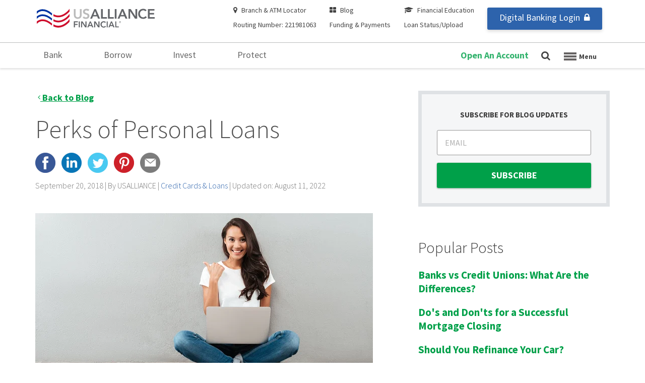

--- FILE ---
content_type: text/html; charset=UTF-8
request_url: https://blog.usalliance.org/perks-of-personal-loans
body_size: 20067
content:
<!doctype html><!--[if lt IE 7]> <html class="no-js lt-ie9 lt-ie8 lt-ie7" lang="en-us" > <![endif]--><!--[if IE 7]>    <html class="no-js lt-ie9 lt-ie8" lang="en-us" >        <![endif]--><!--[if IE 8]>    <html class="no-js lt-ie9" lang="en-us" >               <![endif]--><!--[if gt IE 8]><!--><html class="no-js" lang="en-us"><!--<![endif]--><head>
    <meta charset="utf-8">
    <meta http-equiv="X-UA-Compatible" content="IE=edge,chrome=1">
    <meta name="author" content="USALLIANCE">
    <meta name="description" content="Maybe you’ve heard of personal loans. But, what are they? And how can a loan be “personal”?">
    <meta name="generator" content="HubSpot">
    <title>Perks of Personal Loans</title>
    <link rel="shortcut icon" href="https://blog.usalliance.org/hubfs/assets/img/icons/usalliance-favicon.png">
    
<meta name="viewport" content="width=device-width, initial-scale=1">

    <script src="/hs/hsstatic/jquery-libs/static-1.4/jquery/jquery-1.11.2.js"></script>
<script>hsjQuery = window['jQuery'];</script>
    <meta property="og:description" content="Maybe you’ve heard of personal loans. But, what are they? And how can a loan be “personal”?">
    <meta property="og:title" content="Perks of Personal Loans">
    <meta name="twitter:description" content="Maybe you’ve heard of personal loans. But, what are they? And how can a loan be “personal”?">
    <meta name="twitter:title" content="Perks of Personal Loans">

    

    
    <style>
a.cta_button{-moz-box-sizing:content-box !important;-webkit-box-sizing:content-box !important;box-sizing:content-box !important;vertical-align:middle}.hs-breadcrumb-menu{list-style-type:none;margin:0px 0px 0px 0px;padding:0px 0px 0px 0px}.hs-breadcrumb-menu-item{float:left;padding:10px 0px 10px 10px}.hs-breadcrumb-menu-divider:before{content:'›';padding-left:10px}.hs-featured-image-link{border:0}.hs-featured-image{float:right;margin:0 0 20px 20px;max-width:50%}@media (max-width: 568px){.hs-featured-image{float:none;margin:0;width:100%;max-width:100%}}.hs-screen-reader-text{clip:rect(1px, 1px, 1px, 1px);height:1px;overflow:hidden;position:absolute !important;width:1px}
</style>

<link rel="stylesheet" href="https://blog.usalliance.org/hubfs/hub_generated/module_assets/1/202627135821/1767111894994/module_message-auto-bar.min.css">
<link rel="stylesheet" href="https://blog.usalliance.org/hubfs/hub_generated/module_assets/1/26417629468/1755608239731/module_Mega_Menu_2020.min.css">
<link rel="stylesheet" href="/hs/hsstatic/AsyncSupport/static-1.501/sass/comments_listing_asset.css">
<link rel="stylesheet" href="/hs/hsstatic/AsyncSupport/static-1.501/sass/rss_post_listing.css">
    <script type="application/ld+json">
{
  "mainEntityOfPage" : {
    "@type" : "WebPage",
    "@id" : "https://blog.usalliance.org/perks-of-personal-loans"
  },
  "author" : {
    "name" : "USALLIANCE",
    "url" : "https://blog.usalliance.org/author/usalliance",
    "@type" : "Person"
  },
  "headline" : "Perks of Personal Loans",
  "datePublished" : "2018-09-20T00:04:00.000Z",
  "dateModified" : "2022-08-11T15:17:11.829Z",
  "publisher" : {
    "name" : "USALLIANCE Financial",
    "logo" : {
      "url" : "https://blog.usalliance.org/hubfs/logos/usalliance-financial.svg",
      "@type" : "ImageObject"
    },
    "@type" : "Organization"
  },
  "@context" : "https://schema.org",
  "@type" : "BlogPosting",
  "image" : [ "https://blog.usalliance.org/hubfs/assets/img/blog/Perks-Personal-Loans.jpg" ]
}
</script>


    
<!--  Added by GoogleAnalytics integration -->
<script>
var _hsp = window._hsp = window._hsp || [];
_hsp.push(['addPrivacyConsentListener', function(consent) { if (consent.allowed || (consent.categories && consent.categories.analytics)) {
  (function(i,s,o,g,r,a,m){i['GoogleAnalyticsObject']=r;i[r]=i[r]||function(){
  (i[r].q=i[r].q||[]).push(arguments)},i[r].l=1*new Date();a=s.createElement(o),
  m=s.getElementsByTagName(o)[0];a.async=1;a.src=g;m.parentNode.insertBefore(a,m)
})(window,document,'script','//www.google-analytics.com/analytics.js','ga');
  ga('create','UA-40720986-1','auto');
  ga('send','pageview');
}}]);
</script>

<!-- /Added by GoogleAnalytics integration -->

<!--  Added by GoogleTagManager integration -->
<script>
var _hsp = window._hsp = window._hsp || [];
window.dataLayer = window.dataLayer || [];
function gtag(){dataLayer.push(arguments);}

var useGoogleConsentModeV2 = true;
var waitForUpdateMillis = 1000;



var hsLoadGtm = function loadGtm() {
    if(window._hsGtmLoadOnce) {
      return;
    }

    if (useGoogleConsentModeV2) {

      gtag('set','developer_id.dZTQ1Zm',true);

      gtag('consent', 'default', {
      'ad_storage': 'denied',
      'analytics_storage': 'denied',
      'ad_user_data': 'denied',
      'ad_personalization': 'denied',
      'wait_for_update': waitForUpdateMillis
      });

      _hsp.push(['useGoogleConsentModeV2'])
    }

    (function(w,d,s,l,i){w[l]=w[l]||[];w[l].push({'gtm.start':
    new Date().getTime(),event:'gtm.js'});var f=d.getElementsByTagName(s)[0],
    j=d.createElement(s),dl=l!='dataLayer'?'&l='+l:'';j.async=true;j.src=
    'https://www.googletagmanager.com/gtm.js?id='+i+dl;f.parentNode.insertBefore(j,f);
    })(window,document,'script','dataLayer','GTM-PRNCBX6');

    window._hsGtmLoadOnce = true;
};

_hsp.push(['addPrivacyConsentListener', function(consent){
  if(consent.allowed || (consent.categories && consent.categories.analytics)){
    hsLoadGtm();
  }
}]);

</script>

<!-- /Added by GoogleTagManager integration -->


<link rel="stylesheet" type="text/css" href="https://cdnjs.cloudflare.com/ajax/libs/font-awesome/4.6.3/css/font-awesome.min.css">

<!-- Custom Google Search Box -->
<script>
$(window).load(function() {
  $('input.gsc-input').attr('placeholder', 'Search this site');
});
</script>

<!--[if lte IE 8]>
    <script charset="utf-8" type="text/javascript" src="//js.hsforms.net/forms/v2-legacy.js"></script>
<![endif]-->
<script charset="utf-8" type="text/javascript" src="//js.hsforms.net/forms/v2.js"></script>

<meta name="p:domain_verify" content="48b104bd5f6bf06310d662f95f419de8">

<!-- Facebook Domain Verification -->
<meta name="facebook-domain-verification" content="tmk3l03er2j0i17apmuysarqzz1sfj">

<!-- Marketing tracking code -->
<script type="text/javascript" src="//cdn.rlets.com/capture_configs/939/dd5/723/60842c5ad890d2fbf925805.js" async></script>

<!-- Clarity Code -->

<script type="text/javascript">     (function(c,l,a,r,i,t,y){         c[a]=c[a]||function(){(c[a].q=c[a].q||[]).push(arguments)};         t=l.createElement(r);t.async=1;t.src="https://www.clarity.ms/tag/"+i;         y=l.getElementsByTagName(r)[0];y.parentNode.insertBefore(t,y);     })(window, document, "clarity", "script", "ocim4xslau"); </script>

<!-- MLG Medallia Always On Survey -->
<script type="text/javascript" src="https://resources.digital-cloud-west.medallia.com/wdcwest/814568/onsite/embed.js" async></script>
<link rel="amphtml" href="https://blog.usalliance.org/perks-of-personal-loans?hs_amp=true">

<meta property="og:image" content="https://blog.usalliance.org/hubfs/assets/img/blog/Perks-Personal-Loans.jpg">
<meta property="og:image:width" content="1200">
<meta property="og:image:height" content="628">
<meta property="og:image:alt" content="18-0591 Blog_title header 600x300">
<meta name="twitter:image" content="https://blog.usalliance.org/hubfs/assets/img/blog/Perks-Personal-Loans.jpg">
<meta name="twitter:image:alt" content="18-0591 Blog_title header 600x300">

<meta property="og:url" content="https://blog.usalliance.org/perks-of-personal-loans">
<meta name="twitter:card" content="summary_large_image">

<link rel="canonical" href="https://blog.usalliance.org/perks-of-personal-loans">

<meta property="og:type" content="article">
<link rel="alternate" type="application/rss+xml" href="https://blog.usalliance.org/rss.xml">
<meta name="twitter:domain" content="blog.usalliance.org">
<meta name="twitter:site" content="@USAllianceFCU">
<script src="//platform.linkedin.com/in.js" type="text/javascript">
    lang: en_US
</script>

<meta http-equiv="content-language" content="en-us">
<link rel="stylesheet" href="//7052064.fs1.hubspotusercontent-na1.net/hubfs/7052064/hub_generated/template_assets/DEFAULT_ASSET/1769010082490/template_layout.min.css">
<link rel="stylesheet" href="https://blog.usalliance.org/hubfs/hub_generated/template_assets/1/3029814438/1744416479971/template_hs_default_custom_style.css">

<link rel="stylesheet" href="https://blog.usalliance.org/hubfs/hub_generated/template_assets/1/5653348552/1766159344086/template_usalliance_master_stylesheet.css">
<link rel="stylesheet" href="https://blog.usalliance.org/hubfs/hub_generated/template_assets/1/23647166994/1744416476035/template_Einstein.min.css">


     
    

</head>
<body class="blog-2 einstein-tmpl   hs-content-id-6189933492 hs-blog-post hs-blog-id-3029815313" style="">
<!--  Added by GoogleTagManager integration -->
<noscript><iframe src="https://www.googletagmanager.com/ns.html?id=GTM-PRNCBX6" height="0" width="0" style="display:none;visibility:hidden"></iframe></noscript>

<!-- /Added by GoogleTagManager integration -->

    <div class="header-container-wrapper">
    <div class="header-container container-fluid">

<div class="row-fluid-wrapper row-depth-1 row-number-1 ">
<div class="row-fluid ">
<div style="display:none;">
<div class="span12 widget-span widget-type-raw_html " style="" data-widget-type="raw_html" data-x="0" data-w="12">
<div class="cell-wrapper layout-widget-wrapper">
<span id="hs_cos_wrapper_module_157670848117700" class="hs_cos_wrapper hs_cos_wrapper_widget hs_cos_wrapper_type_raw_html" style="" data-hs-cos-general-type="widget" data-hs-cos-type="raw_html"><style>
</style></span>
</div><!--end layout-widget-wrapper -->
</div><!--end widget-span -->
  </div>
</div><!--end row-->
</div><!--end row-wrapper -->

<div class="row-fluid-wrapper row-depth-1 row-number-2 ">
<div class="row-fluid ">
<div style="display:none;">
<div class="span12 widget-span widget-type-raw_html " style="" data-widget-type="raw_html" data-x="0" data-w="12">
<div class="cell-wrapper layout-widget-wrapper">
<span id="hs_cos_wrapper_module_1576708663671103" class="hs_cos_wrapper hs_cos_wrapper_widget hs_cos_wrapper_type_raw_html" style="" data-hs-cos-general-type="widget" data-hs-cos-type="raw_html"><style>
.blog-2 .sidebar .row-fluid-wrapper.row-depth-1.row-number-2 {
display: none !important;
}
</style></span>
</div><!--end layout-widget-wrapper -->
</div><!--end widget-span -->
  </div>
</div><!--end row-->
</div><!--end row-wrapper -->

<div class="row-fluid-wrapper row-depth-1 row-number-3 ">
<div class="row-fluid ">
<div style="display:none;">
<div class="span12 widget-span widget-type-raw_html " style="" data-widget-type="raw_html" data-x="0" data-w="12">
<div class="cell-wrapper layout-widget-wrapper">
<span id="hs_cos_wrapper_module_1576708986411666" class="hs_cos_wrapper hs_cos_wrapper_widget hs_cos_wrapper_type_raw_html" style="" data-hs-cos-general-type="widget" data-hs-cos-type="raw_html"><style>
.blog-2 .comments-section {
display: none !important;
}
</style>
<style>
</style></span>
</div><!--end layout-widget-wrapper -->
</div><!--end widget-span -->
  </div>
</div><!--end row-->
</div><!--end row-wrapper -->

<div class="row-fluid-wrapper row-depth-1 row-number-4 ">
<div class="row-fluid ">
<div class="span12 widget-span widget-type-global_group " style="" data-widget-type="global_group" data-x="0" data-w="12">
<div class="" data-global-widget-path="generated_global_groups/4138870257.html"><div class="row-fluid-wrapper row-depth-1 row-number-1 ">
<div class="row-fluid ">
   <nav>
<div class="span12 widget-span widget-type-cell site-header new header-2020" style="box-shadow:0px 3px 3px rgba(0,0,0,0.1); background-color var(--white, #fff);" data-widget-type="cell" data-x="0" data-w="12">

<div class="row-fluid-wrapper row-depth-1 row-number-2 ">
<div class="row-fluid ">
<div class="span12 widget-span widget-type-custom_widget " style="" data-widget-type="custom_widget" data-x="0" data-w="12">
<div id="hs_cos_wrapper_module_1766005359582482" class="hs_cos_wrapper hs_cos_wrapper_widget hs_cos_wrapper_type_module" style="" data-hs-cos-general-type="widget" data-hs-cos-type="module"><script>
    document.addEventListener("DOMContentLoaded", function () {
      const moduleWrapper = document.querySelector(".full-message-auto-bar");
      const bar = document.getElementById("messageAutoBar");
      const content = document.getElementById("messageAutoContent");
        const closeBtn = document.querySelector(".close-message");

    
      if (!moduleWrapper || !bar || !content) return;
    
        const DISMISS_KEY = "autoMessageDismissed";
  if (sessionStorage.getItem(DISMISS_KEY) === "true") {
    moduleWrapper.style.display = "none";
    return;
  }
      moduleWrapper.style.display = "none";
    
      if (closeBtn) {
    closeBtn.addEventListener("click", function () {
      moduleWrapper.style.display = "none";
      sessionStorage.setItem(DISMISS_KEY, "true");
      updateBodyOffsetFromMessageBar();
    });
  }
      
      if (window.MAINTENANCE_OVERRIDE === true) {
        moduleWrapper.style.display = "block";
        content.innerHTML = window.MAINTENANCE_MESSAGE;
                updateBodyOffsetFromMessageBar();
        return;
      }
    /**edit these holidays!! - typically, we want the alert to go up 4 days before a closure, and should be taken down the very next day of the holiday**/
      const holidays = [
        {
          name: "Christmas 2025",
          showFrom: "2025-12-21T00:00:00-05:00",
          hideAfter: "2025-12-26T00:00:00-05:00",
          message: `<strong>ALERT:</strong> In observance of Christmas, USALLIANCE branches and Call Center will close at 12:00 PM Wednesday, December 24, and be closed on Thursday, December 25. We will reopen for normal business hours on Friday, December 26. Members may still access their accounts via <a class="message-link" href="https://account.usalliance.org/login">Digital Banking</a>.`
        },
        {
          name: "New Years 2025/2026",
          showFrom: "2025-12-29T00:00:00-05:00",
          hideAfter: "2026-01-02T00:00:00-05:00",
          message: `<strong>ALERT:</strong> In observance of New Years, USALLIANCE branches and Call Center will close at 2:00 PM Wednesday, December 31, and be closed on Thursday, January 1. We will reopen for normal business hours on Friday, January 2. Members may still access their accounts via <a class="message-link" href="https://account.usalliance.org/login">Digital Banking</a>.`
        },
        {
          name: "Martin Luther King 2026",
          showFrom: "2026-01-15T00:00:00-05:00",
          hideAfter: "2026-01-20T00:00:00-05:00",
          message: `<strong>ALERT:</strong> In observance of the Birthday of Martin Luther King, Jr., USALLIANCE branches and Call Center will be closed on Monday, January 19. We will reopen for normal business hours on Tuesday, January 20. Members may still access their accounts via <a class="message-link" href="https://account.usalliance.org/login">Digital Banking</a>.`
        },
        {
          name: "President's Day 2026",
          showFrom: "2026-02-12T00:00:00-05:00",
          hideAfter: "2026-02-17T00:00:00-05:00",
          message: `<strong>ALERT:</strong> In observance of Presidents Day, USALLIANCE branches and Call Center will be closed on Monday, February 16. We will reopen for normal business hours on Tuesday, February 17. Members may still access their accounts via <a class="message-link" href="https://account.usalliance.org/login">Digital Banking</a>.`
        },
        {
          name: "Memorial Day 2026",
          showFrom: "2026-05-21T00:00:00-05:00",
          hideAfter: "2026-05-26T00:00:00-05:00",
          message: `<strong>ALERT:</strong> In observance of Memorial Day, USALLIANCE branches and Call Center will be closed on Monday, May 25. We will reopen for normal business hours on Tuesday, May 26. Members may still access their accounts via <a class="message-link" href="https://account.usalliance.org/login">Digital Banking</a>.`
        },
        {
          name: "Juneteenth 2026",
          showFrom: "2026-06-16T00:00:00-05:00",
          hideAfter: "2026-06-20T00:00:00-05:00",
          message: `<strong>ALERT:</strong> In observance of Juneteenth, USALLIANCE branches and Call Center will be closed on Friday, June 19. We will reopen for normal business hours on Monday, June 22. Members may still access their accounts via <a class="message-link" href="https://account.usalliance.org/login">Digital Banking</a>.`
        },
        {
          name: "Independence 2026",
          showFrom: "2026-06-30T00:00:00-05:00",
          hideAfter: "2026-07-05T00:00:00-05:00",
          message: `<strong>ALERT:</strong> In observance of Independence Day, USALLIANCE branches and Call Center will be closed on Friday, July 3, and Saturday, July 4. We will reopen for normal business hours on Monday, July 6. Members may still access their accounts via <a class="message-link" href="https://account.usalliance.org/login">Digital Banking</a>.`
        },
        {
          name: "Labor 2026",
          showFrom: "2026-09-02T00:00:00-05:00",
          hideAfter: "2026-09-08T00:00:00-05:00",
          message: `<strong>ALERT:</strong> In observance of Labor Day, USALLIANCE branches and Call Center will be closed on Monday, September 7. We will reopen for normal business hours on Tuesday, September 8. Members may still access their accounts via <a class="message-link" href="https://account.usalliance.org/login">Digital Banking</a>.`
        },
        {
          name: "Columbus 2026",
          showFrom: "2026-10-06T00:00:00-05:00",
          hideAfter: "2026-10-13T00:00:00-05:00",
          message: `<strong>ALERT:</strong> In observance of Columbus Day, USALLIANCE branches and Call Center will be closed on Monday, October 12. We will reopen for normal business hours on Tuesday, October 13. Members may still access their accounts via <a class="message-link" href="https://account.usalliance.org/login">Digital Banking</a>.`
        },
        {
          name: "Veterans 2026",
          showFrom: "2026-11-06T00:00:00-05:00",
          hideAfter: "2026-11-12T00:00:00-05:00",
          message: `<strong>ALERT:</strong> In observance of Veterans Day, USALLIANCE branches and Call Center will be closed on Wednesday, November 11. We will reopen for normal business hours on Thursday, November 12. Members may still access their accounts via <a class="message-link" href="https://account.usalliance.org/login">Digital Banking</a>.`
        },
        {
          name: "Thanksgiving 2026",
          showFrom: "2026-12-29T00:00:00-05:00",
          hideAfter: "2026-01-02T00:00:00-05:00",
          message: `<strong>ALERT:</strong> In observance of Thanksgiving, USALLIANCE branches and Call Center will close at 12:00 PM Wednesday, November 25, and be closed on Thursday, November 26. We will reopen for normal business hours on Friday, November 27. Members may still access their accounts via <a class="message-link" href="https://account.usalliance.org/login">Digital Banking</a>.`
        },
        {
          name: "Christmas 2026",
          showFrom: "2026-12-29T00:00:00-05:00",
          hideAfter: "2026-01-02T00:00:00-05:00",
          message: `<strong>ALERT:</strong> In observance of Christmas, USALLIANCE branches and Call Center will close at 12:00 PM Thursday, December 24, and be closed on Friday, December 25. We will reopen for normal business hours on Saturday, December 26. Members may still access their accounts via <a class="message-link" href="https://account.usalliance.org/login">Digital Banking</a>.`
        }
        
      ];
    
      function getNowInET() {
        return new Date(
          new Date().toLocaleString("en-US", { timeZone: "America/New_York" })
        );
      }
    
      const now = getNowInET();
      let activeHoliday = null;
    
      for (const holiday of holidays) {
        const start = new Date(holiday.showFrom);
        const end = new Date(holiday.hideAfter);
    
        if (!isNaN(start) && !isNaN(end) && now >= start && now < end) {
          activeHoliday = holiday;
          break;
        }
      }
    
      if (activeHoliday) {
        moduleWrapper.style.display = "block";
        content.innerHTML = activeHoliday.message;
                updateBodyOffsetFromMessageBar();


      }
      
    });
    </script>
<div class="full-message-auto-bar">
  <div class="l-page-wrap">
    <div class="message-bar-text-auto">
      <div class="message-auto-bar" id="messageAutoBar">
        <div id="messageAutoContent"></div>
      </div>

      
        <script>
          window.MAINTENANCE_OVERRIDE = false;
        </script>
      
    </div>

    <span class="close-message">
      <p class="fa fa-times-circle" aria-hidden="true"></p>
    </span>
  </div>
</div>
<script>
document.addEventListener("DOMContentLoaded", function () {
  const body = document.querySelector(".body-container-wrapper");
  const bar = document.querySelector(".full-message-auto-bar");
  const closeBtn = document.querySelector(".close-message");

  if (!body || !bar) return;

  function applyBarSpacing() {
    requestAnimationFrame(() => {
      requestAnimationFrame(() => {
        const height = bar.offsetHeight || 0;
        body.style.marginTop = height + "px";
      });
    });
  }

  function removeBarSpacing() {
    body.style.marginTop = "0px";
  }
  if (bar.style.display !== "none") {
    applyBarSpacing();
  }
  if (closeBtn) {
    closeBtn.addEventListener("click", () => {
      bar.style.display = "none";
      removeBarSpacing();
    });
  }
  window.addEventListener("load", applyBarSpacing);
  window.addEventListener("resize", applyBarSpacing);
});
</script></div>

</div><!--end widget-span -->
</div><!--end row-->
</div><!--end row-wrapper -->

<div class="row-fluid-wrapper row-depth-1 row-number-3 ">
<div class="row-fluid ">
<div class="span12 widget-span widget-type-cell l-page-wrap no-padding desktop-nav" style="background-color: var(--white, #fff);" data-widget-type="cell" data-x="0" data-w="12">

<div class="row-fluid-wrapper row-depth-1 row-number-4 ">
<div class="row-fluid ">
<div class="span3 widget-span widget-type-logo header-logo" style="alt=&quot;USALLIANCE Financial logo&quot;" data-widget-type="logo" data-x="0" data-w="3">
<div class="cell-wrapper layout-widget-wrapper">
<span id="hs_cos_wrapper_module_159415119044003" class="hs_cos_wrapper hs_cos_wrapper_widget hs_cos_wrapper_type_logo" style="" data-hs-cos-general-type="widget" data-hs-cos-type="logo"><a href="https://www.usalliance.org" id="hs-link-module_159415119044003" style="border-width:0px;border:0px;"><img src="https://blog.usalliance.org/hubfs/logos/usalliance-financial.svg" class="hs-image-widget " height="47" style="height: auto;width:256px;border-width:0px;border:0px;" width="256" alt="USALLIANCE Financial" title="USALLIANCE Financial"></a></span></div><!--end layout-widget-wrapper -->
</div><!--end widget-span -->
<div class="span9 widget-span widget-type-raw_html " style="" data-widget-type="raw_html" data-x="3" data-w="9">
<div class="cell-wrapper layout-widget-wrapper">
<span id="hs_cos_wrapper_module_159415119044004" class="hs_cos_wrapper hs_cos_wrapper_widget hs_cos_wrapper_type_raw_html" style="" data-hs-cos-general-type="widget" data-hs-cos-type="raw_html"><nav class="top-nav">
<li class="top-nav__item">
<a href="https://www.usalliance.org/about-us/atm-branch-locator" style="width:100%;height: 44px;"><span class="icon left"><em class="fa fa-map-marker"></em></span>Branch &amp; ATM Locator</a>
<div style="width:100%;height: 44px;">
Routing Number: 221981063
</div>
</li>
<li class="top-nav__item">
<a href="https://blog.usalliance.org/" style="width:100%;height: 44px;"><span class="icon left"><i class="fa fa-th-large"></i></span>Blog</a>
<a href="https://www.usalliance.org/funding-and-payments" style="width:100%;height: 44px;">Funding &amp; Payments</a>
</li>
<li class="top-nav__item">
<a href="https://www.usalliance.org/financial-education" style="width:100%;height: 44px;"><span class="icon left"><em class="fa fa-graduation-cap"></em></span>Financial Education</a>
<a href="https://premiumservices.usalliance.org/laststep/documentupload.aspx" style="width:100%;height: 44px;">Loan Status/Upload</a>
</li>
<a href="https://account.usalliance.org/login" class="top-nav__item hightlight--blue-bg" style="height: 44px;">Digital Banking Login<span class="icon right"><i class="fa fa-lock"></i></span></a>
</nav>
<!-- DNAWEB MODAL -->
<!-- <div class="secure-signin">
<form name="myform" id="myform" action="https://online.usalliance.org/SignOn/Logon?mode=ExternalPost" onsubmit="return checkForm();" method="POST" target="_parent">
<div class="banking">
<p><!--<img src="http://cdn2.hubspot.net/hubfs/616968/lockicon.jpg" alt="secure sign-in" style="width:16px;" sfref="[images]893973fc-0156-4ed8-b5f2-3cad61e61956">--> <!-- Secure Sign-In ID:</p>
<label style="display: none;" for="SignOnId">Secure Sign-In</label>
<input type="text" id="SignOnId" name="SignOnId" value="">
<input type="submit" value="Sign In" name="mysubmit" id="mysubmit"><br>
</div>
</form>
<p><a href="https://online.usalliance.org/SignOn/ForgotPassword.aspx">Forgot your password?</a></p>
<p>
<a href="https://premiumservices.usalliance.org/enroll/">Enroll</a> | <a href="https://www.usalliance.org/about-us/member-security">Security Center</a> | <a href="https://online.usalliance.org/IntroPages/Troubleshooting.aspx">Help</a>
</p>
<div class="white-section">
<a href="https://premiumservices.usalliance.org/PaymentCenter/"><strong>Making a Payment?</strong> Enter Payment Center</a>
</div>
</div> -->
<script type="text/javascript">
// <![CDATA[
$("a.chatWindow").on("click",function(){
window.open('https://home-c19.incontact.com/inContact/ChatClient/ChatClient.aspx?poc=f59c259c-99dd-4297-9d18-35ae6a4add8e&bu=4595279&P1=','_blank','width=500,height=750');
});// ]]>
</script>
</span>
</div><!--end layout-widget-wrapper -->
</div><!--end widget-span -->
</div><!--end row-->
</div><!--end row-wrapper -->

</div><!--end widget-span -->
</div><!--end row-->
</div><!--end row-wrapper -->

<div class="row-fluid-wrapper row-depth-1 row-number-5 ">
<div class="row-fluid ">
<div class="span12 widget-span widget-type-cell lower-header-section" style="" data-widget-type="cell" data-x="0" data-w="12">

<div class="row-fluid-wrapper row-depth-1 row-number-6 ">
<div class="row-fluid ">
<div class="span12 widget-span widget-type-cell l-page-wrap no-padding desktop-nav" style="" data-widget-type="cell" data-x="0" data-w="12">

<div class="row-fluid-wrapper row-depth-1 row-number-7 ">
<div class="row-fluid ">
<div class="span9 widget-span widget-type-custom_widget " style="" data-widget-type="custom_widget" data-x="0" data-w="9">
<div id="hs_cos_wrapper_module_159415119044007" class="hs_cos_wrapper hs_cos_wrapper_widget hs_cos_wrapper_type_module" style="" data-hs-cos-general-type="widget" data-hs-cos-type="module"><nav class="mega-menu-wrapper">
  <ul>
    
    <li class="hs-menu-item hs-menu-depth-1 hs-item-has-children">
      <a href="#">Bank</a>
      <div class="level-2-wrapper">
        <ul class="featured-links">
          
          <li>
            <a href="https://www.usalliance.org/banking-products">
              View All Banking Products
            </a>
          </li>
          
          <li>
            <a href="https://www.usalliance.org/banking-products/credit-cards">
              Compare Credit Cards
            </a>
          </li>
          
          <li>
            <a href="https://www.usalliance.org/about-us/rates/savings-rates">
              View Savings Rates
            </a>
          </li>
          
        </ul>
        <div class="main-links">
          <div id="hs_menu_wrapper_module_159415119044007_" class="hs-menu-wrapper active-branch flyouts hs-menu-flow-horizontal" role="navigation" data-sitemap-name="" data-menu-id="" aria-label="Navigation Menu">
 <ul role="menu">
  <li class="hs-menu-item hs-menu-depth-1 hs-item-has-children" role="none"><a href="javascript:void(0);" aria-haspopup="true" aria-expanded="false" role="menuitem" target="_self"><strong>Checking Accounts</strong></a>
   <ul role="menu" class="hs-menu-children-wrapper">
    <li class="hs-menu-item hs-menu-depth-2" role="none"><a href="https://www.usalliance.org/banking-products/mylife-checking" role="menuitem" target="_self">MyLife Checking </a></li>
    <li class="hs-menu-item hs-menu-depth-2" role="none"><a href="https://www.usalliance.org/banking-products/mylife-checking-for-teens" role="menuitem" target="_self">MyLife Checking for Teens</a></li>
   </ul></li>
  <li class="hs-menu-item hs-menu-depth-1 hs-item-has-children" role="none"><a href="javascript:void(0);" aria-haspopup="true" aria-expanded="false" role="menuitem" target="_self"><strong>Savings Accounts</strong></a>
   <ul role="menu" class="hs-menu-children-wrapper">
    <li class="hs-menu-item hs-menu-depth-2" role="none"><a href="https://www.usalliance.org/banking-products/mylife-savings" role="menuitem" target="_self">MyLife Savings</a></li>
    <li class="hs-menu-item hs-menu-depth-2" role="none"><a href="https://www.usalliance.org/banking-products/mylife-savings-for-kids" role="menuitem" target="_self">MyLife Savings for Kids</a></li>
    <li class="hs-menu-item hs-menu-depth-2" role="none"><a href="https://www.usalliance.org/banking-products/high-dividend-savings" role="menuitem" target="_self">High Dividend Savings</a></li>
    <li class="hs-menu-item hs-menu-depth-2" role="none"><a href="https://www.usalliance.org/banking-products/mylife-money-market" role="menuitem" target="_self">MyLife Money Market</a></li>
    <li class="hs-menu-item hs-menu-depth-2" role="none"><a href="https://www.usalliance.org/investment-products/cd" role="menuitem" target="_self">Certificate Accounts</a></li>
   </ul></li>
  <li class="hs-menu-item hs-menu-depth-1 hs-item-has-children" role="none"><a href="https://www.usalliance.org/banking-products/credit-cards" aria-haspopup="true" aria-expanded="false" role="menuitem" target="_self"><strong>Credit Cards</strong></a>
   <ul role="menu" class="hs-menu-children-wrapper">
    <li class="hs-menu-item hs-menu-depth-2" role="none"><a href="https://www.usalliance.org/banking-products/signature-card" role="menuitem" target="_self">Visa Signature Card</a></li>
    <li class="hs-menu-item hs-menu-depth-2" role="none"><a href="https://www.usalliance.org/banking-products/classic-card" role="menuitem" target="_self">Visa Classic Card</a></li>
    <li class="hs-menu-item hs-menu-depth-2" role="none"><a href="https://www.usalliance.org/banking-products/secured-card" role="menuitem" target="_self">Visa Secured Card</a></li>
   </ul></li>
  <li class="hs-menu-item hs-menu-depth-1 hs-item-has-children" role="none"><a href="javascript:void(0);" aria-haspopup="true" aria-expanded="false" role="menuitem" target="_self"><strong>Other Accounts</strong></a>
   <ul role="menu" class="hs-menu-children-wrapper">
    <li class="hs-menu-item hs-menu-depth-2" role="none"><a href="https://www.usalliance.org/banking-products/health-savings-account" role="menuitem" target="_self">Health Savings Account</a></li>
    <li class="hs-menu-item hs-menu-depth-2" role="none"><a href="https://www.usalliance.org/banking-products/club-account" role="menuitem" target="_self">Club Account</a></li>
    <li class="hs-menu-item hs-menu-depth-2" role="none"><a href="https://www.usalliance.org/business-money-market" role="menuitem" target="_self">Business Money Market</a></li>
   </ul></li>
 </ul>
</div>
        </div>
      </div>

    </li>
    
    <li class="hs-menu-item hs-menu-depth-1 hs-item-has-children">
      <a href="#">Borrow</a>
      <div class="level-2-wrapper">
        <ul class="featured-links">
          
          <li>
            <a href="https://www.usalliance.org/loan-products">
              View All Loan Products
            </a>
          </li>
          
          <li>
            <a href="https://www.usalliance.org/home-lending-center">
              Home Lending Center
            </a>
          </li>
          
          <li>
            <a href="https://www.usalliance.org/home-lending-center">
              View All Mortgage Rates
            </a>
          </li>
          
          <li>
            <a href="https://www.usalliance.org/about-us/rates/loan-rates">
              View Loan Rates
            </a>
          </li>
          
        </ul>
        <div class="main-links">
          <div id="hs_menu_wrapper_module_159415119044007_" class="hs-menu-wrapper active-branch flyouts hs-menu-flow-horizontal" role="navigation" data-sitemap-name="" data-menu-id="" aria-label="Navigation Menu">
 <ul role="menu">
  <li class="hs-menu-item hs-menu-depth-1 hs-item-has-children" role="none"><a href="https://www.usalliance.org/loan-products/personal-loans" aria-haspopup="true" aria-expanded="false" role="menuitem" target="_self">Personal Loans</a>
   <ul role="menu" class="hs-menu-children-wrapper">
    <li class="hs-menu-item hs-menu-depth-2" role="none"><a href="https://www.usalliance.org/loan-products/credit-builder-loan" role="menuitem" target="_self">Credit Builder Loans</a></li>
    <li class="hs-menu-item hs-menu-depth-2" role="none"><a href="https://www.usalliance.org/banking-products/credit-cards" role="menuitem" target="_self">Credit Cards</a></li>
    <li class="hs-menu-item hs-menu-depth-2" role="none"><a href="https://www.usalliance.org/loan-products/savings-secured-loans" role="menuitem" target="_self">Savings Secured Loans</a></li>
   </ul></li>
  <li class="hs-menu-item hs-menu-depth-1 hs-item-has-children" role="none"><a href="https://www.usalliance.org/loan-products/vehicle-loans" aria-haspopup="true" aria-expanded="false" role="menuitem" target="_self">Auto &amp; Motorcycle Loans</a>
   <ul role="menu" class="hs-menu-children-wrapper">
    <li class="hs-menu-item hs-menu-depth-2" role="none"><a href="https://www.usalliance.org/loan-products/debt-consolidation" role="menuitem" target="_self">Debt Consolidation</a></li>
    <li class="hs-menu-item hs-menu-depth-2" role="none"><a href="https://www.usalliance.org/borrow/mylife-ready-cash" role="menuitem" target="_self">MyLife Ready Cash</a></li>
    <li class="hs-menu-item hs-menu-depth-2" role="none"><a href="https://www.usalliance.org/loan-products/signature-line-of-credit" role="menuitem" target="_self">Signature Line of Credit</a></li>
   </ul></li>
  <li class="hs-menu-item hs-menu-depth-1 hs-item-has-children" role="none"><a href="https://www.usalliance.org/home-lending-center" aria-haspopup="true" aria-expanded="false" role="menuitem" target="_self"><strong>Home Lending Center</strong></a>
   <ul role="menu" class="hs-menu-children-wrapper">
    <li class="hs-menu-item hs-menu-depth-2" role="none"><a href="https://www.usalliance.org/home-lending-center/mortgages" role="menuitem" target="_self">Mortgages</a></li>
    <li class="hs-menu-item hs-menu-depth-2" role="none"><a href="https://www.usalliance.org/home-lending-center/heloc" role="menuitem" target="_self">HELOC</a></li>
    <li class="hs-menu-item hs-menu-depth-2" role="none"><a href="https://www.usalliance.org/home-lending-center/he-loans" role="menuitem" target="_self">Home Equity Loans</a></li>
   </ul></li>
  <li class="hs-menu-item hs-menu-depth-1 hs-item-has-children" role="none"><a href="https://www.usaspecialtylending.com/" aria-haspopup="true" aria-expanded="false" role="menuitem" target="_self"><strong>USA Specialty Lending</strong></a>
   <ul role="menu" class="hs-menu-children-wrapper">
    <li class="hs-menu-item hs-menu-depth-2" role="none"><a href="https://www.usaspecialtylending.com/aviation-lending.html" role="menuitem" target="_self">Airplane Loans</a></li>
    <li class="hs-menu-item hs-menu-depth-2" role="none"><a href="https://finance.aopa.org/flight-training-finance" role="menuitem" target="_self">Flight School Loans</a></li>
    <li class="hs-menu-item hs-menu-depth-2" role="none"><a href="https://www.usaspecialtylending.com/marine-lending.html" role="menuitem" target="_self">Boat Loans</a></li>
    <li class="hs-menu-item hs-menu-depth-2" role="none"><a href="https://www.usaspecialtylending.com/motorized-rv-lending.html" role="menuitem" target="_self">Motorized RV Loans</a></li>
    <li class="hs-menu-item hs-menu-depth-2" role="none"><a href="https://www.usaspecialtylending.com/specialty-auto-lending.html" role="menuitem" target="_self">Specialty Auto Loans</a></li>
   </ul></li>
 </ul>
</div>
        </div>
      </div>

    </li>
    
    <li class="hs-menu-item hs-menu-depth-1 hs-item-has-children">
      <a href="#">Invest</a>
      <div class="level-2-wrapper">
        <ul class="featured-links">
          
          <li>
            <a href="https://www.usalliance.org/investment-products">
              View All Investment Products
            </a>
          </li>
          
          <li>
            <a href="https://www.usalliance.org/about-us/rates/savings-rates">
              View Certificate Rates
            </a>
          </li>
          
        </ul>
        <div class="main-links">
          <div id="hs_menu_wrapper_module_159415119044007_" class="hs-menu-wrapper active-branch flyouts hs-menu-flow-horizontal" role="navigation" data-sitemap-name="" data-menu-id="" aria-label="Navigation Menu">
 <ul role="menu">
  <li class="hs-menu-item hs-menu-depth-1" role="none"><a href="https://www.usalliance.org/investment-products/ira" role="menuitem" target="_self">Individual Retirement Accounts (IRA)</a></li>
  <li class="hs-menu-item hs-menu-depth-1" role="none"><a href="https://www.usalliance.org/investment-products/cd" role="menuitem" target="_self">Certificate Accounts</a></li>
  <li class="hs-menu-item hs-menu-depth-1" role="none"><a href="https://www2.iraservicecenter.com/rc/default.aspx?OrgNbr=4401&amp;__hssc=50760950.1.1596030244044&amp;__hstc=50760950.20e0578d238188dde4f2b5b04879af64.1548352965181.1595870760688.1596030244044.619&amp;__hsfp=963986454&amp;hsCtaTracking=dc43265d-8d73-4f8e-b9f7-57391ee8b664%7C70ecc584-989b-4373-9cc0-0ec1d8a69c54" role="menuitem" target="_self">Retirement Central</a></li>
 </ul>
</div>
        </div>
      </div>

    </li>
    
    <li class="hs-menu-item hs-menu-depth-1 hs-item-has-children">
      <a href="#">Protect</a>
      <div class="level-2-wrapper">
        <ul class="featured-links">
          
          <li>
            <a href="https://www.usalliance.org/insurance-products">
              View All Insurance Products
            </a>
          </li>
          
          <li>
            <a href="https://www.usalliance.org/insurance-products/overdraft-protection">
              Overdraft Protection
            </a>
          </li>
          
          <li>
            <a href="https://www.usalliance.org/insurance-products/overdraft-privilege">
              Overdraft Privilege
            </a>
          </li>
          
        </ul>
        <div class="main-links">
          <div id="hs_menu_wrapper_module_159415119044007_" class="hs-menu-wrapper active-branch flyouts hs-menu-flow-horizontal" role="navigation" data-sitemap-name="" data-menu-id="" aria-label="Navigation Menu">
 <ul role="menu">
  <li class="hs-menu-item hs-menu-depth-1 hs-item-has-children" role="none"><a href="https://www.usalliance.org/insurance-products/auto-insurance" aria-haspopup="true" aria-expanded="false" role="menuitem" target="_self"><strong>Vehicle Insurance</strong></a>
   <ul role="menu" class="hs-menu-children-wrapper">
    <li class="hs-menu-item hs-menu-depth-2" role="none"><a href="https://www.usalliance.org/insurance-products/guaranteed-asset-protection" role="menuitem" target="_self">Guaranteed Asset Protection (GAP)</a></li>
    <li class="hs-menu-item hs-menu-depth-2" role="none"><a href="https://www.usalliance.org/insurance-products/mechanical-breakdown-protection" role="menuitem" target="_self">Mechanical Breakdown Protection</a></li>
   </ul></li>
  <li class="hs-menu-item hs-menu-depth-1 hs-item-has-children" role="none"><a href="javascript:void(0);" aria-haspopup="true" aria-expanded="false" role="menuitem" target="_self"><strong style="cursor:default;">Health Insurance</strong></a>
   <ul role="menu" class="hs-menu-children-wrapper">
    <li class="hs-menu-item hs-menu-depth-2" role="none"><a href="https://www.usalliance.org/insurance-products/long-term-care" role="menuitem" target="_self">Long-Term Care Insurance</a></li>
   </ul></li>
  <li class="hs-menu-item hs-menu-depth-1 hs-item-has-children" role="none"><a href="javascript:void(0);" aria-haspopup="true" aria-expanded="false" role="menuitem" target="_self"><strong style="cursor:default;">Personal Insurance</strong></a>
   <ul role="menu" class="hs-menu-children-wrapper">
    <li class="hs-menu-item hs-menu-depth-2" role="none"><a href="https://www.usalliance.org/insurance-products/homeowners-insurance" role="menuitem" target="_self">Homeowners Insurance</a></li>
    <li class="hs-menu-item hs-menu-depth-2" role="none"><a href="https://www.usalliance.org/insurance-products/life-insurance" role="menuitem" target="_self">Life Insurance</a></li>
    <li class="hs-menu-item hs-menu-depth-2" role="none"><a href="https://www.usalliance.org/insurance-products/pet-insurance" role="menuitem" target="_self">Pet Insurance</a></li>
   </ul></li>
 </ul>
</div>
        </div>
      </div>

    </li>
    
    <li class="hs-menu-item hs-menu-depth-1">
      <a href="https://www.usalliance.org/open-an-account">
        Open an Account
      </a>
    </li>
  </ul>
</nav>







<nav id="mainSidebar" class="main-sidebar-nav">
  <div class="sidebar-first-level">
    <div class="sidebar-top">
      <ul>
        <li style="padding: 0;">
          <a href="#" class="close-sidebar-btn"><i class="fa fa-times" aria-hidden="true"></i> Close</a>
        </li>
        
        <li>
          <a href="#">Bank</a>
          <div class="sidebar-second-level">
            <ul class="featured-links">
              <li style="padding: 0;">
                <a href="#" class="back-sidebar-btn"><i class="fa fa-chevron-left" aria-hidden="true"></i> Back</a>
              </li>
              
              <li>
                <a href="https://www.usalliance.org/banking-products">
                  View All Banking Products
                </a>
              </li>
              
              <li>
                <a href="https://www.usalliance.org/banking-products/credit-cards">
                  Compare Credit Cards
                </a>
              </li>
              
              <li>
                <a href="https://www.usalliance.org/about-us/rates/savings-rates">
                  View Savings Rates
                </a>
              </li>
              
            </ul>
            <div class="main-links">
              <div id="hs_menu_wrapper_module_159415119044007_" class="hs-menu-wrapper active-branch flyouts hs-menu-flow-horizontal" role="navigation" data-sitemap-name="" data-menu-id="" aria-label="Navigation Menu">
 <ul role="menu">
  <li class="hs-menu-item hs-menu-depth-1 hs-item-has-children" role="none"><a href="javascript:void(0);" aria-haspopup="true" aria-expanded="false" role="menuitem" target="_self"><strong>Checking Accounts</strong></a>
   <ul role="menu" class="hs-menu-children-wrapper">
    <li class="hs-menu-item hs-menu-depth-2" role="none"><a href="https://www.usalliance.org/banking-products/mylife-checking" role="menuitem" target="_self">MyLife Checking </a></li>
    <li class="hs-menu-item hs-menu-depth-2" role="none"><a href="https://www.usalliance.org/banking-products/mylife-checking-for-teens" role="menuitem" target="_self">MyLife Checking for Teens</a></li>
   </ul></li>
  <li class="hs-menu-item hs-menu-depth-1 hs-item-has-children" role="none"><a href="javascript:void(0);" aria-haspopup="true" aria-expanded="false" role="menuitem" target="_self"><strong>Savings Accounts</strong></a>
   <ul role="menu" class="hs-menu-children-wrapper">
    <li class="hs-menu-item hs-menu-depth-2" role="none"><a href="https://www.usalliance.org/banking-products/mylife-savings" role="menuitem" target="_self">MyLife Savings</a></li>
    <li class="hs-menu-item hs-menu-depth-2" role="none"><a href="https://www.usalliance.org/banking-products/mylife-savings-for-kids" role="menuitem" target="_self">MyLife Savings for Kids</a></li>
    <li class="hs-menu-item hs-menu-depth-2" role="none"><a href="https://www.usalliance.org/banking-products/high-dividend-savings" role="menuitem" target="_self">High Dividend Savings</a></li>
    <li class="hs-menu-item hs-menu-depth-2" role="none"><a href="https://www.usalliance.org/banking-products/mylife-money-market" role="menuitem" target="_self">MyLife Money Market</a></li>
    <li class="hs-menu-item hs-menu-depth-2" role="none"><a href="https://www.usalliance.org/investment-products/cd" role="menuitem" target="_self">Certificate Accounts</a></li>
   </ul></li>
  <li class="hs-menu-item hs-menu-depth-1 hs-item-has-children" role="none"><a href="https://www.usalliance.org/banking-products/credit-cards" aria-haspopup="true" aria-expanded="false" role="menuitem" target="_self"><strong>Credit Cards</strong></a>
   <ul role="menu" class="hs-menu-children-wrapper">
    <li class="hs-menu-item hs-menu-depth-2" role="none"><a href="https://www.usalliance.org/banking-products/signature-card" role="menuitem" target="_self">Visa Signature Card</a></li>
    <li class="hs-menu-item hs-menu-depth-2" role="none"><a href="https://www.usalliance.org/banking-products/classic-card" role="menuitem" target="_self">Visa Classic Card</a></li>
    <li class="hs-menu-item hs-menu-depth-2" role="none"><a href="https://www.usalliance.org/banking-products/secured-card" role="menuitem" target="_self">Visa Secured Card</a></li>
   </ul></li>
  <li class="hs-menu-item hs-menu-depth-1 hs-item-has-children" role="none"><a href="javascript:void(0);" aria-haspopup="true" aria-expanded="false" role="menuitem" target="_self"><strong>Other Accounts</strong></a>
   <ul role="menu" class="hs-menu-children-wrapper">
    <li class="hs-menu-item hs-menu-depth-2" role="none"><a href="https://www.usalliance.org/banking-products/health-savings-account" role="menuitem" target="_self">Health Savings Account</a></li>
    <li class="hs-menu-item hs-menu-depth-2" role="none"><a href="https://www.usalliance.org/banking-products/club-account" role="menuitem" target="_self">Club Account</a></li>
    <li class="hs-menu-item hs-menu-depth-2" role="none"><a href="https://www.usalliance.org/business-money-market" role="menuitem" target="_self">Business Money Market</a></li>
   </ul></li>
 </ul>
</div>
            </div>
          </div>
        </li>
        
        <li>
          <a href="#">Borrow</a>
          <div class="sidebar-second-level">
            <ul class="featured-links">
              <li style="padding: 0;">
                <a href="#" class="back-sidebar-btn"><i class="fa fa-chevron-left" aria-hidden="true"></i> Back</a>
              </li>
              
              <li>
                <a href="https://www.usalliance.org/loan-products">
                  View All Loan Products
                </a>
              </li>
              
              <li>
                <a href="https://www.usalliance.org/home-lending-center">
                  Home Lending Center
                </a>
              </li>
              
              <li>
                <a href="https://www.usalliance.org/home-lending-center">
                  View All Mortgage Rates
                </a>
              </li>
              
              <li>
                <a href="https://www.usalliance.org/about-us/rates/loan-rates">
                  View Loan Rates
                </a>
              </li>
              
            </ul>
            <div class="main-links">
              <div id="hs_menu_wrapper_module_159415119044007_" class="hs-menu-wrapper active-branch flyouts hs-menu-flow-horizontal" role="navigation" data-sitemap-name="" data-menu-id="" aria-label="Navigation Menu">
 <ul role="menu">
  <li class="hs-menu-item hs-menu-depth-1 hs-item-has-children" role="none"><a href="https://www.usalliance.org/loan-products/personal-loans" aria-haspopup="true" aria-expanded="false" role="menuitem" target="_self">Personal Loans</a>
   <ul role="menu" class="hs-menu-children-wrapper">
    <li class="hs-menu-item hs-menu-depth-2" role="none"><a href="https://www.usalliance.org/loan-products/credit-builder-loan" role="menuitem" target="_self">Credit Builder Loans</a></li>
    <li class="hs-menu-item hs-menu-depth-2" role="none"><a href="https://www.usalliance.org/banking-products/credit-cards" role="menuitem" target="_self">Credit Cards</a></li>
    <li class="hs-menu-item hs-menu-depth-2" role="none"><a href="https://www.usalliance.org/loan-products/savings-secured-loans" role="menuitem" target="_self">Savings Secured Loans</a></li>
   </ul></li>
  <li class="hs-menu-item hs-menu-depth-1 hs-item-has-children" role="none"><a href="https://www.usalliance.org/loan-products/vehicle-loans" aria-haspopup="true" aria-expanded="false" role="menuitem" target="_self">Auto &amp; Motorcycle Loans</a>
   <ul role="menu" class="hs-menu-children-wrapper">
    <li class="hs-menu-item hs-menu-depth-2" role="none"><a href="https://www.usalliance.org/loan-products/debt-consolidation" role="menuitem" target="_self">Debt Consolidation</a></li>
    <li class="hs-menu-item hs-menu-depth-2" role="none"><a href="https://www.usalliance.org/borrow/mylife-ready-cash" role="menuitem" target="_self">MyLife Ready Cash</a></li>
    <li class="hs-menu-item hs-menu-depth-2" role="none"><a href="https://www.usalliance.org/loan-products/signature-line-of-credit" role="menuitem" target="_self">Signature Line of Credit</a></li>
   </ul></li>
  <li class="hs-menu-item hs-menu-depth-1 hs-item-has-children" role="none"><a href="https://www.usalliance.org/home-lending-center" aria-haspopup="true" aria-expanded="false" role="menuitem" target="_self"><strong>Home Lending Center</strong></a>
   <ul role="menu" class="hs-menu-children-wrapper">
    <li class="hs-menu-item hs-menu-depth-2" role="none"><a href="https://www.usalliance.org/home-lending-center/mortgages" role="menuitem" target="_self">Mortgages</a></li>
    <li class="hs-menu-item hs-menu-depth-2" role="none"><a href="https://www.usalliance.org/home-lending-center/heloc" role="menuitem" target="_self">HELOC</a></li>
    <li class="hs-menu-item hs-menu-depth-2" role="none"><a href="https://www.usalliance.org/home-lending-center/he-loans" role="menuitem" target="_self">Home Equity Loans</a></li>
   </ul></li>
  <li class="hs-menu-item hs-menu-depth-1 hs-item-has-children" role="none"><a href="https://www.usaspecialtylending.com/" aria-haspopup="true" aria-expanded="false" role="menuitem" target="_self"><strong>USA Specialty Lending</strong></a>
   <ul role="menu" class="hs-menu-children-wrapper">
    <li class="hs-menu-item hs-menu-depth-2" role="none"><a href="https://www.usaspecialtylending.com/aviation-lending.html" role="menuitem" target="_self">Airplane Loans</a></li>
    <li class="hs-menu-item hs-menu-depth-2" role="none"><a href="https://finance.aopa.org/flight-training-finance" role="menuitem" target="_self">Flight School Loans</a></li>
    <li class="hs-menu-item hs-menu-depth-2" role="none"><a href="https://www.usaspecialtylending.com/marine-lending.html" role="menuitem" target="_self">Boat Loans</a></li>
    <li class="hs-menu-item hs-menu-depth-2" role="none"><a href="https://www.usaspecialtylending.com/motorized-rv-lending.html" role="menuitem" target="_self">Motorized RV Loans</a></li>
    <li class="hs-menu-item hs-menu-depth-2" role="none"><a href="https://www.usaspecialtylending.com/specialty-auto-lending.html" role="menuitem" target="_self">Specialty Auto Loans</a></li>
   </ul></li>
 </ul>
</div>
            </div>
          </div>
        </li>
        
        <li>
          <a href="#">Invest</a>
          <div class="sidebar-second-level">
            <ul class="featured-links">
              <li style="padding: 0;">
                <a href="#" class="back-sidebar-btn"><i class="fa fa-chevron-left" aria-hidden="true"></i> Back</a>
              </li>
              
              <li>
                <a href="https://www.usalliance.org/investment-products">
                  View All Investment Products
                </a>
              </li>
              
              <li>
                <a href="https://www.usalliance.org/about-us/rates/savings-rates">
                  View Certificate Rates
                </a>
              </li>
              
            </ul>
            <div class="main-links">
              <div id="hs_menu_wrapper_module_159415119044007_" class="hs-menu-wrapper active-branch flyouts hs-menu-flow-horizontal" role="navigation" data-sitemap-name="" data-menu-id="" aria-label="Navigation Menu">
 <ul role="menu">
  <li class="hs-menu-item hs-menu-depth-1" role="none"><a href="https://www.usalliance.org/investment-products/ira" role="menuitem" target="_self">Individual Retirement Accounts (IRA)</a></li>
  <li class="hs-menu-item hs-menu-depth-1" role="none"><a href="https://www.usalliance.org/investment-products/cd" role="menuitem" target="_self">Certificate Accounts</a></li>
  <li class="hs-menu-item hs-menu-depth-1" role="none"><a href="https://www2.iraservicecenter.com/rc/default.aspx?OrgNbr=4401&amp;__hssc=50760950.1.1596030244044&amp;__hstc=50760950.20e0578d238188dde4f2b5b04879af64.1548352965181.1595870760688.1596030244044.619&amp;__hsfp=963986454&amp;hsCtaTracking=dc43265d-8d73-4f8e-b9f7-57391ee8b664%7C70ecc584-989b-4373-9cc0-0ec1d8a69c54" role="menuitem" target="_self">Retirement Central</a></li>
 </ul>
</div>
            </div>
          </div>
        </li>
        
        <li>
          <a href="#">Protect</a>
          <div class="sidebar-second-level">
            <ul class="featured-links">
              <li style="padding: 0;">
                <a href="#" class="back-sidebar-btn"><i class="fa fa-chevron-left" aria-hidden="true"></i> Back</a>
              </li>
              
              <li>
                <a href="https://www.usalliance.org/insurance-products">
                  View All Insurance Products
                </a>
              </li>
              
              <li>
                <a href="https://www.usalliance.org/insurance-products/overdraft-protection">
                  Overdraft Protection
                </a>
              </li>
              
              <li>
                <a href="https://www.usalliance.org/insurance-products/overdraft-privilege">
                  Overdraft Privilege
                </a>
              </li>
              
            </ul>
            <div class="main-links">
              <div id="hs_menu_wrapper_module_159415119044007_" class="hs-menu-wrapper active-branch flyouts hs-menu-flow-horizontal" role="navigation" data-sitemap-name="" data-menu-id="" aria-label="Navigation Menu">
 <ul role="menu">
  <li class="hs-menu-item hs-menu-depth-1 hs-item-has-children" role="none"><a href="https://www.usalliance.org/insurance-products/auto-insurance" aria-haspopup="true" aria-expanded="false" role="menuitem" target="_self"><strong>Vehicle Insurance</strong></a>
   <ul role="menu" class="hs-menu-children-wrapper">
    <li class="hs-menu-item hs-menu-depth-2" role="none"><a href="https://www.usalliance.org/insurance-products/guaranteed-asset-protection" role="menuitem" target="_self">Guaranteed Asset Protection (GAP)</a></li>
    <li class="hs-menu-item hs-menu-depth-2" role="none"><a href="https://www.usalliance.org/insurance-products/mechanical-breakdown-protection" role="menuitem" target="_self">Mechanical Breakdown Protection</a></li>
   </ul></li>
  <li class="hs-menu-item hs-menu-depth-1 hs-item-has-children" role="none"><a href="javascript:void(0);" aria-haspopup="true" aria-expanded="false" role="menuitem" target="_self"><strong style="cursor:default;">Health Insurance</strong></a>
   <ul role="menu" class="hs-menu-children-wrapper">
    <li class="hs-menu-item hs-menu-depth-2" role="none"><a href="https://www.usalliance.org/insurance-products/long-term-care" role="menuitem" target="_self">Long-Term Care Insurance</a></li>
   </ul></li>
  <li class="hs-menu-item hs-menu-depth-1 hs-item-has-children" role="none"><a href="javascript:void(0);" aria-haspopup="true" aria-expanded="false" role="menuitem" target="_self"><strong style="cursor:default;">Personal Insurance</strong></a>
   <ul role="menu" class="hs-menu-children-wrapper">
    <li class="hs-menu-item hs-menu-depth-2" role="none"><a href="https://www.usalliance.org/insurance-products/homeowners-insurance" role="menuitem" target="_self">Homeowners Insurance</a></li>
    <li class="hs-menu-item hs-menu-depth-2" role="none"><a href="https://www.usalliance.org/insurance-products/life-insurance" role="menuitem" target="_self">Life Insurance</a></li>
    <li class="hs-menu-item hs-menu-depth-2" role="none"><a href="https://www.usalliance.org/insurance-products/pet-insurance" role="menuitem" target="_self">Pet Insurance</a></li>
   </ul></li>
 </ul>
</div>
            </div>
          </div>
        </li>
        
      </ul>
    </div>
    <div class="sidebar-middle">
      <div class="sidebar-middle-top">
        <ul>
          

          
          

          <li>
            <a href="https://www.usalliance.org/open-an-account">Open an Account</a>
          </li>
          

          
          

          <li>
            <a href="https://www.usalliance.org/about-us/atm-branch-locator">Branch &amp; ATM Locator</a>
          </li>
          

          
          

          <li>
            <a href="https://www.usalliance.org/funding-and-payments">Funding &amp; Payments</a>
          </li>
          

          
          

          <li>
            <a href="https://premiumservices.usalliance.org/laststep/documentupload.aspx">Loan Status/Upload</a>
          </li>
          

          
          

          <li>
            <a href="https://www.usalliance.org/about-us/rates">View Rates</a>
          </li>
          

          
          

          <li>
            <a href="https://www.usalliance.org/digital-banking">Digital Banking</a>
          </li>
          
        </ul>
      </div>
      <div class="sidebar-middle-bottom">
        <ul>
          

          
          

          <li>
            <a href="https://blog.usalliance.org">Blog</a>
          </li>
          

          
          

          <li>
            <a href="https://www.usalliance.org/financial-education">Financial Education</a>
          </li>
          

          
          

          <li>
            <a href="https://www.usalliance.org/about-us">About Us</a>
          </li>
          

          
          

          <li>
            <a href="https://www.usalliance.org/about-us/contact-us">Contact Us</a>
          </li>
          

          
          

          <li>
            <a href="https://www.usalliance.org/espanol">Español</a>
          </li>
          

          
          

          <li>
            <a href="https://www.usalliance.org/financial-calculators">Calculators</a>
          </li>
          

          
          

          <li>
            <a href="https://www.usalliance.org/about-us/media-center">Media Center</a>
          </li>
          

          
          

          <li>
            <a href="https://www.usalliance.org/coral">Coral Labs</a>
          </li>
          

          
          

          <li>
            <a href="https://www.usalliance.org/about-us/careers">Careers</a>
          </li>
          

          
          

          <li>
            <a href="https://www.usalliance.org/identity-theft">Identity Theft Protection</a>
          </li>
          
        </ul>
      </div>
    </div>
    <div class="sidebar-bottom">
      <ul>
        

        
        

        <li>
          <a href="https://www.usalliance.org/about-us/forms-and-disclosures">Forms &amp; Disclosures</a>
        </li>
        

        
        

        <li>
          <a href="https://blog.usalliance.org/hubfs/assets/documents/disclosures/usalliance-fee-schedule.pdf">Fee Schedule</a>
        </li>
        

        
        

        <li>
          <a href="https://www.usalliance.org/about-us/member-security">Member Security</a>
        </li>
        

        
        

        <li>
          <a href="https://www.usalliance.org/terms-of-use">Terms of Use</a>
        </li>
        

        
        

        <li>
          <a href="https://www.usalliance.org/privacy-policy">Privacy Policy</a>
        </li>
        

        
        

        <li>
          <a href="https://www.usalliance.org/website-privacy-policy">Website Privacy Policy</a>
        </li>
        
      </ul>
    </div>
  </div>
</nav></div>

</div><!--end widget-span -->
<div class="span3 widget-span widget-type-raw_jinja " style="" data-widget-type="raw_jinja" data-x="9" data-w="3">


<ul class="main-nav">
  <li class="main-nav__item desktop-search-icon"><p class="fa fa-search"></p>
    <div class="dropdown search">
      <div class="dropdown-content-search l-page-wrap clearfix">
        <form id="searchbox" action="" role="search">
          <label style="display: none;" for="search">Secure Sign-In</label>
          <input id="search" type="text" placeholder="Search this site">
          <label style="display: none;" for="submit">Secure Sign-In</label>
          <input id="submit" type="submit" value="Search">
        </form>
        <script>
          (function() {
            var cx = '014033556986299544125:jtax3ymbnz8';
            var gcse = document.createElement('script');
            gcse.type = 'text/javascript';
            gcse.async = true;
            gcse.src = 'https://cse.google.com/cse.js?cx=' + cx;
            var s = document.getElementsByTagName('script')[0];
            s.parentNode.insertBefore(gcse, s);
          })();
        </script>
        <gcse:searchbox-only resultsurl="/search-results"></gcse:searchbox-only>
      </div>
    </div>   
  </li>
  <li class="main-nav__item desktop-off-canvas-icon menu-btn"> 
    <span class="ma-infinitypush-button"></span>
    <span class="close-btn-desktop"></span>
  </li>
</ul>
</div><!--end widget-span -->

</div><!--end row-->
</div><!--end row-wrapper -->

</div><!--end widget-span -->
</div><!--end row-->
</div><!--end row-wrapper -->

</div><!--end widget-span -->
</div><!--end row-->
</div><!--end row-wrapper -->

<div class="row-fluid-wrapper row-depth-1 row-number-8 ">
<div class="row-fluid ">
<div class="span12 widget-span widget-type-raw_html mobile-nav" style="" data-widget-type="raw_html" data-x="0" data-w="12">
<div class="cell-wrapper layout-widget-wrapper">
<span id="hs_cos_wrapper_module_159415119044009" class="hs_cos_wrapper hs_cos_wrapper_widget hs_cos_wrapper_type_raw_html" style="" data-hs-cos-general-type="widget" data-hs-cos-type="raw_html"><div id="mobile-off-canvas">
<!-- <div class="close-btn"><em class="fa fa-times"></em> </div> -->
<div id="wrapper">
<div class="ma-infinitypush-button menu-btn"> </div>
<div class="mobile-logo">
<a href="https://usalliance.org/"><img alt="USALLIANCE Financial logo" src="https://blog.usalliance.org/hubfs/logos/usalliance-logo-color2x.png"></a>
</div>
<div class="mobile-signin">
<a href="https://account.usalliance.org/login"><div class="mobile-signin-btn"><span class="icon"><em class="fa fa-lock"></em></span> Log In</div></a>
</div>
</div>
</div><!--end layout-widget-wrapper -->
</span></div><!--end widget-span -->
</div><!--end row-->
</div><!--end row-wrapper -->

<div class="row-fluid-wrapper row-depth-1 row-number-9 ">
<div class="row-fluid ">
<div class="span12 widget-span widget-type-raw_html " style="" data-widget-type="raw_html" data-x="0" data-w="12">
<div class="cell-wrapper layout-widget-wrapper">
<span id="hs_cos_wrapper_module_159415119044010" class="hs_cos_wrapper hs_cos_wrapper_widget hs_cos_wrapper_type_raw_html" style="" data-hs-cos-general-type="widget" data-hs-cos-type="raw_html"><!-- Mobile Banking Old System -->
<!-- <div class="mobile-secure-signin">
<form name="myform" id="mobile-myform" action="https://online.usalliance.org/SignOn/Logon?mode=ExternalPost" onsubmit="return checkForm();" method="POST" target="_parent">
<div class="banking">
<p><img style="width:16px;" alt="LockIcon" title="LockIcon" src="http://cdn2.hubspot.net/hubfs/616968/lockicon.jpg" sfref="[images]893973fc-0156-4ed8-b5f2-3cad61e61956"> Secure Sign-In ID:</p> <input type="text" id="mobile-SignOnId" name="SignOnId" title="mobile-SignOnId" <="" p="">
<input type="submit" value="Sign In" name="mysubmit" id="mobile-mysubmit"><br>
</div>
</form>
<p><a href="https://online.usalliance.org/SignOn/ForgotPassword.aspx">Forgot your password?</a></p>
<p>
<a href="https://premiumservices.usalliance.org/enroll/">Enroll</a> | <a href="/about-us/member-security">Security Center</a> | <a href="https://online.usalliance.org/IntroPages/Troubleshooting.aspx">Help</a>
</p>
<div class="white-section">
<a href="https://premiumservices.usalliance.org/PaymentCenter/"><strong>Making a Payment?</strong> Enter Payment Center</a>
</div>
</div> --></span>
</div><!--end layout-widget-wrapper -->
</div><!--end widget-span -->
</div><!--end row-->
</div><!--end row-wrapper -->

<div class="row-fluid-wrapper row-depth-1 row-number-10 ">
<div class="row-fluid ">
<div class="span12 widget-span widget-type-raw_html " style="min-height: 0 !important;" data-widget-type="raw_html" data-x="0" data-w="12">
<div class="cell-wrapper layout-widget-wrapper">
<span id="hs_cos_wrapper_module_159415119044011" class="hs_cos_wrapper hs_cos_wrapper_widget hs_cos_wrapper_type_raw_html" style="" data-hs-cos-general-type="widget" data-hs-cos-type="raw_html"><script>
//   $(document).ready(function(){
//     $('.header-2020.site-header.new .lower-header-section .main-menu .hs-menu-wrapper > ul > li.hs-menu-depth-1:not(:last-child) > a').on('click', function(e) {
//       e.preventDefault();
//       e.stopImmediatePropagation();
//       e.stopPropagation();
//       $('.header-2020.site-header.new .main-nav__item.desktop-search-icon').removeClass('active');
//       if($(this).parent('li').hasClass('active')) {
//         $('.header-2020.site-header.new .lower-header-section .main-menu .hs-menu-wrapper > ul > li.hs-menu-depth-1').removeClass('active');
//         $('.header-2020.site-header.new .main-menu li.hs-menu-depth-1 .close-menu-btn').remove();
//       } else {
//         $('.header-2020.site-header.new .lower-header-section .main-menu .hs-menu-wrapper > ul > li.hs-menu-depth-1').removeClass('active');
//         $(this).parent('li').addClass('active');
//         $('.header-2020.site-header.new .main-menu li.hs-menu-depth-1 .close-menu-btn').remove();
//         $(this).next('ul').append('<span class="close-menu-btn">Close<i class="fa fa-times" aria-hidden="true"></i></span>');
//         newCloseBtn();
//       }
//     });
//     $('.header-2020.site-header.new .main-nav__item.desktop-search-icon > p').on('click', function(e) {
//       e.preventDefault();
//       e.stopImmediatePropagation();
//       e.stopPropagation();
//       $('.header-2020.site-header.new .lower-header-section .main-menu .hs-menu-wrapper > ul > li.hs-menu-depth-1').removeClass('active');
//       $('.header-2020.site-header.new .main-menu li.hs-menu-depth-1 .close-menu-btn').remove();
//       $(this).parent().toggleClass('active');
//     });
//     function newCloseBtn() {
//       $('.header-2020.site-header.new .main-menu ul > li.hs-menu-depth-1 span.close-menu-btn').on('click', function(e) {
//         $('.header-2020.site-header.new .lower-header-section .main-menu .hs-menu-wrapper > ul > li.hs-menu-depth-1').removeClass('active');
//         $('.header-2020.site-header.new .main-menu li.hs-menu-depth-1 .close-menu-btn').remove();
//       });
//     }
//   });
</script></span>
</div><!--end layout-widget-wrapper -->
</div><!--end widget-span -->
</div><!--end row-->
</div><!--end row-wrapper -->

</div><!--end widget-span -->
</div></nav>
<style>.header-container-wrapper .row-fluid-wrapper .row-depth-1 .row-number-4 {
  background-color:var(--white, #fff);}</style>
</div><!--end row-->
</div><!--end row-wrapper -->
</div>
</div><!--end widget-span -->
</div><!--end row-->
</div><!--end row-wrapper -->

    </div><!--end header -->
</div><!--end header wrapper -->

<div class="body-container-wrapper">
    <div class="body-container container-fluid">

<div class="row-fluid-wrapper row-depth-1 row-number-1 ">
<div class="row-fluid ">
<div class="span12 widget-span widget-type-cell section-narrow section-blog-grey" style="" data-widget-type="cell" data-x="0" data-w="12">

<div class="row-fluid-wrapper row-depth-1 row-number-2 ">
<div class="row-fluid ">
<div class="span12 widget-span widget-type-cell page-center" style="" data-widget-type="cell" data-x="0" data-w="12">

<div class="row-fluid-wrapper row-depth-1 row-number-3 ">
<div class="row-fluid ">
<div class="span9 widget-span widget-type-cell blog-content" style="" data-widget-type="cell" data-x="0" data-w="9">

<div class="row-fluid-wrapper row-depth-1 row-number-4 ">
<div class="row-fluid ">
<div class="span12 widget-span widget-type-cell " style="" data-widget-type="cell" data-x="0" data-w="12">

<div class="row-fluid-wrapper row-depth-2 row-number-1 ">
<div class="row-fluid ">
<div class="span12 widget-span widget-type-custom_widget " style="" data-widget-type="custom_widget" data-x="0" data-w="12">
<div id="hs_cos_wrapper_module_1704205311731130" class="hs_cos_wrapper hs_cos_wrapper_widget hs_cos_wrapper_type_module" style="" data-hs-cos-general-type="widget" data-hs-cos-type="module"><div class="post-header">
<p><a href="https://blog.usalliance.org" class="blog-link"><i class="fa fa-angle-left"></i> Back to Blog</a></p>
<h1><span id="hs_cos_wrapper_name" class="hs_cos_wrapper hs_cos_wrapper_meta_field hs_cos_wrapper_type_text" style="" data-hs-cos-general-type="meta_field" data-hs-cos-type="text">Perks of Personal Loans</span></h1>
<div class="post-share">
<div id="hs_cos_wrapper_module_1579560326572600" class="hs_cos_wrapper hs_cos_wrapper_widget hs_cos_wrapper_type_module widget-type-social_sharing widget-type-social_sharing" style="" data-hs-cos-general-type="widget" data-hs-cos-type="module">
<div class="hs_cos_wrapper hs_cos_wrapper_widget hs_cos_wrapper_type_social_sharing" data-hs-cos-general-type="widget" data-hs-cos-type="social_sharing">
<a href="http://www.facebook.com/share.php?u=https://blog.usalliance.org/perks-of-personal-loans&amp;utm_medium=social&amp;utm_source=facebook" target="_blank" style="width:40px;border-width:0px;border:0px;text-decoration:none;">
<img src="https://blog.usalliance.org/hs-fs/hubfs/social-icons/facebook-blog-2.png?width=40&amp;name=facebook-blog-2.png" class="hs-image-widget hs-image-social-sharing-24" style="height:40px;width:40px;border-radius:3px;border-width:0px;border:0px;" width="40" hspace="0" alt="Share on facebook" srcset="https://blog.usalliance.org/hs-fs/hubfs/social-icons/facebook-blog-2.png?width=20&amp;name=facebook-blog-2.png 20w, https://blog.usalliance.org/hs-fs/hubfs/social-icons/facebook-blog-2.png?width=40&amp;name=facebook-blog-2.png 40w, https://blog.usalliance.org/hs-fs/hubfs/social-icons/facebook-blog-2.png?width=60&amp;name=facebook-blog-2.png 60w, https://blog.usalliance.org/hs-fs/hubfs/social-icons/facebook-blog-2.png?width=80&amp;name=facebook-blog-2.png 80w, https://blog.usalliance.org/hs-fs/hubfs/social-icons/facebook-blog-2.png?width=100&amp;name=facebook-blog-2.png 100w, https://blog.usalliance.org/hs-fs/hubfs/social-icons/facebook-blog-2.png?width=120&amp;name=facebook-blog-2.png 120w" sizes="(max-width: 40px) 100vw, 40px">
</a>
<a href="http://www.linkedin.com/shareArticle?mini=true&amp;url=https://blog.usalliance.org/perks-of-personal-loans&amp;utm_medium=social&amp;utm_source=linkedin" target="_blank" style="width:40px;border-width:0px;border:0px;text-decoration:none;">
<img src="https://blog.usalliance.org/hs-fs/hubfs/social-icons/linkedin-blog-2.png?width=40&amp;name=linkedin-blog-2.png" class="hs-image-widget hs-image-social-sharing-24" style="height:40px;width:40px;border-radius:3px;border-width:0px;border:0px;" width="40" hspace="0" alt="Share on linkedin" srcset="https://blog.usalliance.org/hs-fs/hubfs/social-icons/linkedin-blog-2.png?width=20&amp;name=linkedin-blog-2.png 20w, https://blog.usalliance.org/hs-fs/hubfs/social-icons/linkedin-blog-2.png?width=40&amp;name=linkedin-blog-2.png 40w, https://blog.usalliance.org/hs-fs/hubfs/social-icons/linkedin-blog-2.png?width=60&amp;name=linkedin-blog-2.png 60w, https://blog.usalliance.org/hs-fs/hubfs/social-icons/linkedin-blog-2.png?width=80&amp;name=linkedin-blog-2.png 80w, https://blog.usalliance.org/hs-fs/hubfs/social-icons/linkedin-blog-2.png?width=100&amp;name=linkedin-blog-2.png 100w, https://blog.usalliance.org/hs-fs/hubfs/social-icons/linkedin-blog-2.png?width=120&amp;name=linkedin-blog-2.png 120w" sizes="(max-width: 40px) 100vw, 40px">
</a>
<a href="https://twitter.com/intent/tweet?original_referer=https://blog.usalliance.org/perks-of-personal-loans&amp;utm_medium=social&amp;utm_source=twitter&amp;url=https://blog.usalliance.org/perks-of-personal-loans&amp;utm_medium=social&amp;utm_source=twitter&amp;source=tweetbutton&amp;text=" target="_blank" style="width:40px;border-width:0px;border:0px;text-decoration:none;">
<img src="https://blog.usalliance.org/hs-fs/hubfs/social-icons/twitter-blog-2.png?width=40&amp;name=twitter-blog-2.png" class="hs-image-widget hs-image-social-sharing-24" style="height:40px;width:40px;border-radius:3px;border-width:0px;border:0px;" width="40" hspace="0" alt="Share on twitter" srcset="https://blog.usalliance.org/hs-fs/hubfs/social-icons/twitter-blog-2.png?width=20&amp;name=twitter-blog-2.png 20w, https://blog.usalliance.org/hs-fs/hubfs/social-icons/twitter-blog-2.png?width=40&amp;name=twitter-blog-2.png 40w, https://blog.usalliance.org/hs-fs/hubfs/social-icons/twitter-blog-2.png?width=60&amp;name=twitter-blog-2.png 60w, https://blog.usalliance.org/hs-fs/hubfs/social-icons/twitter-blog-2.png?width=80&amp;name=twitter-blog-2.png 80w, https://blog.usalliance.org/hs-fs/hubfs/social-icons/twitter-blog-2.png?width=100&amp;name=twitter-blog-2.png 100w, https://blog.usalliance.org/hs-fs/hubfs/social-icons/twitter-blog-2.png?width=120&amp;name=twitter-blog-2.png 120w" sizes="(max-width: 40px) 100vw, 40px">
</a>
<a href="http://pinterest.com/pin/create/button/?url=https://blog.usalliance.org/perks-of-personal-loans&amp;utm_medium=social&amp;utm_source=pinterest&amp;media=" target="_blank" style="width:40px;border-width:0px;border:0px;text-decoration:none;">
<img src="https://blog.usalliance.org/hs-fs/hubfs/social-icons/pinterest-blog-2.png?width=40&amp;name=pinterest-blog-2.png" class="hs-image-widget hs-image-social-sharing-24" style="height:40px;width:40px;border-radius:3px;border-width:0px;border:0px;" width="40" hspace="0" alt="Share on pinterest" srcset="https://blog.usalliance.org/hs-fs/hubfs/social-icons/pinterest-blog-2.png?width=20&amp;name=pinterest-blog-2.png 20w, https://blog.usalliance.org/hs-fs/hubfs/social-icons/pinterest-blog-2.png?width=40&amp;name=pinterest-blog-2.png 40w, https://blog.usalliance.org/hs-fs/hubfs/social-icons/pinterest-blog-2.png?width=60&amp;name=pinterest-blog-2.png 60w, https://blog.usalliance.org/hs-fs/hubfs/social-icons/pinterest-blog-2.png?width=80&amp;name=pinterest-blog-2.png 80w, https://blog.usalliance.org/hs-fs/hubfs/social-icons/pinterest-blog-2.png?width=100&amp;name=pinterest-blog-2.png 100w, https://blog.usalliance.org/hs-fs/hubfs/social-icons/pinterest-blog-2.png?width=120&amp;name=pinterest-blog-2.png 120w" sizes="(max-width: 40px) 100vw, 40px">
</a>
<a href="mailto:?subject=Check%20out%20https://blog.usalliance.org/perks-of-personal-loans&amp;utm_medium=social&amp;utm_source=email%20&amp;body=Check%20out%20https://blog.usalliance.org/perks-of-personal-loans&amp;utm_medium=social&amp;utm_source=email" target="_blank" style="width:40px;border-width:0px;border:0px;text-decoration:none;">
<img src="https://blog.usalliance.org/hs-fs/hubfs/social-icons/email-blog-2.png?width=40&amp;name=email-blog-2.png" class="hs-image-widget hs-image-social-sharing-24" style="height:40px;width:40px;border-radius:3px;border-width:0px;border:0px;" width="40" hspace="0" alt="Share on email" srcset="https://blog.usalliance.org/hs-fs/hubfs/social-icons/email-blog-2.png?width=20&amp;name=email-blog-2.png 20w, https://blog.usalliance.org/hs-fs/hubfs/social-icons/email-blog-2.png?width=40&amp;name=email-blog-2.png 40w, https://blog.usalliance.org/hs-fs/hubfs/social-icons/email-blog-2.png?width=60&amp;name=email-blog-2.png 60w, https://blog.usalliance.org/hs-fs/hubfs/social-icons/email-blog-2.png?width=80&amp;name=email-blog-2.png 80w, https://blog.usalliance.org/hs-fs/hubfs/social-icons/email-blog-2.png?width=100&amp;name=email-blog-2.png 100w, https://blog.usalliance.org/hs-fs/hubfs/social-icons/email-blog-2.png?width=120&amp;name=email-blog-2.png 120w" sizes="(max-width: 40px) 100vw, 40px">
</a>
</div></div>
</div>
<div class="post-meta">
<span id="hubspot-author_data" class="hubspot-editable" data-hubspot-form-id="author_data" data-hubspot-name="Blog Author">
September 20, 2018
| By 
<a class="author-link" href="https://blog.usalliance.org/author/usalliance">USALLIANCE</a>
| 
<a class="topic-link" href="https://blog.usalliance.org/topic/credit-cards-loans">Credit Cards &amp; Loans</a>
</span>
<span> | Updated on: August 11, 2022</span>
</div>
</div>
<div class="blog-section">
<div class="post-body">
<span id="hs_cos_wrapper_post_body" class="hs_cos_wrapper hs_cos_wrapper_meta_field hs_cos_wrapper_type_rich_text" style="" data-hs-cos-general-type="meta_field" data-hs-cos-type="rich_text"><p><img src="https://blog.usalliance.org/hs-fs/hubfs/assets/img/blog/Perks-Personal-Loans.jpg?width=670&amp;name=Perks-Personal-Loans.jpg" alt="Perks-Personal-Loans" width="670" style="width: 670px;" srcset="https://blog.usalliance.org/hs-fs/hubfs/assets/img/blog/Perks-Personal-Loans.jpg?width=335&amp;name=Perks-Personal-Loans.jpg 335w, https://blog.usalliance.org/hs-fs/hubfs/assets/img/blog/Perks-Personal-Loans.jpg?width=670&amp;name=Perks-Personal-Loans.jpg 670w, https://blog.usalliance.org/hs-fs/hubfs/assets/img/blog/Perks-Personal-Loans.jpg?width=1005&amp;name=Perks-Personal-Loans.jpg 1005w, https://blog.usalliance.org/hs-fs/hubfs/assets/img/blog/Perks-Personal-Loans.jpg?width=1340&amp;name=Perks-Personal-Loans.jpg 1340w, https://blog.usalliance.org/hs-fs/hubfs/assets/img/blog/Perks-Personal-Loans.jpg?width=1675&amp;name=Perks-Personal-Loans.jpg 1675w, https://blog.usalliance.org/hs-fs/hubfs/assets/img/blog/Perks-Personal-Loans.jpg?width=2010&amp;name=Perks-Personal-Loans.jpg 2010w" sizes="(max-width: 670px) 100vw, 670px"></p>
<p>Maybe you’ve heard of personal loans. But, what are they? And how can a loan be “personal”?</p>
<p><!--more--><span style="background-color: transparent;">Personal loans can be a great option because they’re so flexible. Unlike other types of loans – such as </span><a href="https://www.usalliance.org/loan-products/vehicle-loans" rel="noopener" target="_blank" style="background-color: transparent;">auto</a><span style="background-color: transparent;"> or </span><a href="https://www.usalliance.org/home-lending-center" rel="noopener" target="_blank" style="background-color: transparent;">home</a><span style="background-color: transparent;"> loans – they’re not linked to a specific purpose. Want to eliminate your student loans, medical bills, or high-interest credit card balances? Replace an aging, unreliable furnace? Pay for your wedding? Enjoy a once-in-a-lifetime vacation? You can use personal loans for any of these reasons – and many more.</span></p>
<p><strong>Here's how it works:</strong></p>
<p>You’ll receive your loan as a lump sum. You can use all the money immediately, or stash a little away for later. &nbsp;Either way, you’ll pay the loan back through regular monthly payments with a fixed- interest rate – which makes it easy to budget. Interested in paying off your loan early? That’s no problem…with no penalty, either.</p>
<p>When compared to other loans, the application process is fast and painless; it just requires basic information and a credit check. To further simplify things, you can <a href="https://www.usalliance.org/pre-qualification?hsCtaTracking=b2b3636c-76a8-41d5-b36f-ad893f013dc8%7C4b242a12-f9ae-48e0-9217-31d288edea77" rel="nofollow noopener" target="_blank">get pre-qualified instantly</a> online.</p>
<p><strong>There are two main categories of loans:</strong></p>
<p><strong>Unsecured:</strong> This type is based solely on your creditworthiness and ability to repay, and you don’t need to provide any type of collateral. Unsecured loans can be ideal for those with a good credit rating.</p>
<p><strong>Secured:</strong> These loans require a form of collateral – such as the value of a savings account, certificate of deposit, or car – to be approved for the loan. The good news? The annual percentage rate (APR) of your loan may be lower than an unsecured loan because of your collateral.</p>
<p>There are different types of personal loans, too, such as a <a href="https://www.usalliance.org/loan-products/signature-line-of-credit" rel="noopener" target="_blank">line of credit</a> or <a href="https://www.usalliance.org/loan-products/debt-consolidation" rel="noopener" target="_blank">debt consolidation</a> each with its own advantages, so you can apply for the one that fits best with your needs.&nbsp;</p>
<a rel="noopener" href="https://www.usalliance.org/loan-products/personal-loans" target="_blank"></a><!--HubSpot Call-to-Action Code --><span class="hs-cta-wrapper" id="hs-cta-wrapper-6a1838b5-491a-4e69-9801-7948fa23a335"><span class="hs-cta-node hs-cta-6a1838b5-491a-4e69-9801-7948fa23a335" id="hs-cta-6a1838b5-491a-4e69-9801-7948fa23a335"><!--[if lte IE 8]><div id="hs-cta-ie-element"></div><![endif]--><a href="https://cta-redirect.hubspot.com/cta/redirect/616968/6a1838b5-491a-4e69-9801-7948fa23a335"><img class="hs-cta-img" id="hs-cta-img-6a1838b5-491a-4e69-9801-7948fa23a335" style="border-width:0px;" src="https://no-cache.hubspot.com/cta/default/616968/6a1838b5-491a-4e69-9801-7948fa23a335.png" alt="New call-to-action"></a></span><script charset="utf-8" src="/hs/cta/cta/current.js"></script><script type="text/javascript"> hbspt.cta._relativeUrls=true;hbspt.cta.load(616968, '6a1838b5-491a-4e69-9801-7948fa23a335', {"useNewLoader":"true","region":"na1"}); </script></span><!-- end HubSpot Call-to-Action Code --></span>
</div>
</div>
<div class="comments-section">
<h2>Comments</h2>
<span id="hs_cos_wrapper_blog_comments" class="hs_cos_wrapper hs_cos_wrapper_widget hs_cos_wrapper_type_blog_comments" style="" data-hs-cos-general-type="widget" data-hs-cos-type="blog_comments">
<div class="section post-footer">
<div id="comments-listing" class="new-comments"></div>
</div>
</span>
</div></div>

</div><!--end widget-span -->
</div><!--end row-->
</div><!--end row-wrapper -->

</div><!--end widget-span -->
</div><!--end row-->
</div><!--end row-wrapper -->

</div><!--end widget-span -->
<div class="span3 widget-span widget-type-cell sidebar" style="" data-widget-type="cell" data-x="9" data-w="3">

<div class="row-fluid-wrapper row-depth-1 row-number-1 ">
<div class="row-fluid ">
<div class="span12 widget-span widget-type-cell blog-info" style="" data-widget-type="cell" data-x="0" data-w="12">

<div class="row-fluid-wrapper row-depth-2 row-number-1 ">
<div class="row-fluid ">
<div class="span12 widget-span widget-type-blog_subscribe " style="" data-widget-type="blog_subscribe" data-x="0" data-w="12">
<div class="cell-wrapper layout-widget-wrapper">
<span id="hs_cos_wrapper_blog_subscription" class="hs_cos_wrapper hs_cos_wrapper_widget hs_cos_wrapper_type_blog_subscribe" style="" data-hs-cos-general-type="widget" data-hs-cos-type="blog_subscribe"><h3 id="hs_cos_wrapper_blog_subscription_title" class="hs_cos_wrapper form-title" data-hs-cos-general-type="widget_field" data-hs-cos-type="text">Subscribe For Blog Updates</h3>

<div id="hs_form_target_blog_subscription_7694"></div>



</span></div><!--end layout-widget-wrapper -->
</div><!--end widget-span -->
</div><!--end row-->
</div><!--end row-wrapper -->

</div><!--end widget-span -->
</div><!--end row-->
</div><!--end row-wrapper -->

<div class="row-fluid-wrapper row-depth-1 row-number-1 ">
<div class="row-fluid ">
<div class="span12 widget-span widget-type-post_listing " style="" data-widget-type="post_listing" data-x="0" data-w="12">
<div class="cell-wrapper layout-widget-wrapper">
<span id="hs_cos_wrapper_module_1480012033160515561" class="hs_cos_wrapper hs_cos_wrapper_widget hs_cos_wrapper_type_post_listing" style="" data-hs-cos-general-type="widget" data-hs-cos-type="post_listing"><div class="block">
  <h3>Popular Posts</h3>
  <div class="widget-module">
    <ul class="hs-hash-587858877-1769014790884">
    </ul>
  </div>
</div>
</span></div><!--end layout-widget-wrapper -->
</div><!--end widget-span -->
</div><!--end row-->
</div><!--end row-wrapper -->

<div class="row-fluid-wrapper row-depth-1 row-number-2 ">
<div class="row-fluid ">
<div class="span12 widget-span widget-type-cta " style="" data-widget-type="cta" data-x="0" data-w="12">
<div class="cell-wrapper layout-widget-wrapper">
<span id="hs_cos_wrapper_module_1480012036230518643" class="hs_cos_wrapper hs_cos_wrapper_widget hs_cos_wrapper_type_cta" style="" data-hs-cos-general-type="widget" data-hs-cos-type="cta"><!--HubSpot Call-to-Action Code --><span class="hs-cta-wrapper" id="hs-cta-wrapper-86162dd7-c5b7-4733-81cb-90ac1fcf43eb"><span class="hs-cta-node hs-cta-86162dd7-c5b7-4733-81cb-90ac1fcf43eb" id="hs-cta-86162dd7-c5b7-4733-81cb-90ac1fcf43eb"><!--[if lte IE 8]><div id="hs-cta-ie-element"></div><![endif]--><a href="https://cta-redirect.hubspot.com/cta/redirect/616968/86162dd7-c5b7-4733-81cb-90ac1fcf43eb"><img class="hs-cta-img" id="hs-cta-img-86162dd7-c5b7-4733-81cb-90ac1fcf43eb" style="border-width:0px;" src="https://no-cache.hubspot.com/cta/default/616968/86162dd7-c5b7-4733-81cb-90ac1fcf43eb.png" alt="New Call-to-action"></a></span><script charset="utf-8" src="/hs/cta/cta/current.js"></script><script type="text/javascript"> hbspt.cta._relativeUrls=true;hbspt.cta.load(616968, '86162dd7-c5b7-4733-81cb-90ac1fcf43eb', {"useNewLoader":"true","region":"na1"}); </script></span><!-- end HubSpot Call-to-Action Code --></span></div><!--end layout-widget-wrapper -->
</div><!--end widget-span -->
</div><!--end row-->
</div><!--end row-wrapper -->

<div class="row-fluid-wrapper row-depth-1 row-number-3 ">
<div class="row-fluid ">
<div class="span12 widget-span widget-type-post_filter " style="" data-widget-type="post_filter" data-x="0" data-w="12">
<div class="cell-wrapper layout-widget-wrapper">
<span id="hs_cos_wrapper_module_1480012034467517089" class="hs_cos_wrapper hs_cos_wrapper_widget hs_cos_wrapper_type_post_filter" style="" data-hs-cos-general-type="widget" data-hs-cos-type="post_filter"><div class="block">
  <h3>Topics</h3>
  <div class="widget-module">
    <ul>
      
        <li>
          <a href="https://blog.usalliance.org/topic/bank">Bank <span class="filter-link-count" dir="ltr">(1)</span></a>
        </li>
      
        <li>
          <a href="https://blog.usalliance.org/topic/borrow">Borrow <span class="filter-link-count" dir="ltr">(9)</span></a>
        </li>
      
        <li>
          <a href="https://blog.usalliance.org/topic/checking-savings">Checking &amp; Savings <span class="filter-link-count" dir="ltr">(30)</span></a>
        </li>
      
        <li>
          <a href="https://blog.usalliance.org/topic/credit-cards-loans">Credit Cards &amp; Loans <span class="filter-link-count" dir="ltr">(39)</span></a>
        </li>
      
        <li>
          <a href="https://blog.usalliance.org/topic/debt">Debt <span class="filter-link-count" dir="ltr">(1)</span></a>
        </li>
      
        <li>
          <a href="https://blog.usalliance.org/topic/earn">Earn <span class="filter-link-count" dir="ltr">(6)</span></a>
        </li>
      
        <li>
          <a href="https://blog.usalliance.org/topic/home-mortgage">Home &amp; Mortgage <span class="filter-link-count" dir="ltr">(21)</span></a>
        </li>
      
        <li>
          <a href="https://blog.usalliance.org/topic/invest-protect">Invest &amp; Protect <span class="filter-link-count" dir="ltr">(9)</span></a>
        </li>
      
        <li>
          <a href="https://blog.usalliance.org/topic/learn">Learn <span class="filter-link-count" dir="ltr">(3)</span></a>
        </li>
      
        <li>
          <a href="https://blog.usalliance.org/topic/personal-finance">Personal Finance <span class="filter-link-count" dir="ltr">(127)</span></a>
        </li>
      
        <li>
          <a href="https://blog.usalliance.org/topic/protect">Protect <span class="filter-link-count" dir="ltr">(11)</span></a>
        </li>
      
        <li>
          <a href="https://blog.usalliance.org/topic/save-and-invest">Save and Invest <span class="filter-link-count" dir="ltr">(13)</span></a>
        </li>
      
        <li>
          <a href="https://blog.usalliance.org/topic/security">Security <span class="filter-link-count" dir="ltr">(1)</span></a>
        </li>
      
        <li>
          <a href="https://blog.usalliance.org/topic/spend">Spend <span class="filter-link-count" dir="ltr">(12)</span></a>
        </li>
      
        <li>
          <a href="https://blog.usalliance.org/topic/usalliance-news-events">USALLIANCE News &amp; Events <span class="filter-link-count" dir="ltr">(7)</span></a>
        </li>
      
    </ul>
    
  </div>
</div>
</span></div><!--end layout-widget-wrapper -->
</div><!--end widget-span -->
</div><!--end row-->
</div><!--end row-wrapper -->

</div><!--end widget-span -->
</div><!--end row-->
</div><!--end row-wrapper -->

</div><!--end widget-span -->
</div><!--end row-->
</div><!--end row-wrapper -->

</div><!--end widget-span -->
</div><!--end row-->
</div><!--end row-wrapper -->

<div class="row-fluid-wrapper row-depth-1 row-number-4 ">
<div class="row-fluid ">
<div class="span12 widget-span widget-type-raw_jinja " style="" data-widget-type="raw_jinja" data-x="0" data-w="12">

  <div class="section section-narrow post-pagination">
      <a href="/how-to-budget-when-you-have-seasonal-income" class="previous-post-link"><i class="fa fa-angle-left"></i> Read The Previous Post</a>
      <a href="/still-havent-booked-holiday-travel-6-ways-to-save-now" class="next-post-link">Read The Next Post <i class="fa fa-angle-right"></i></a>
  </div>
</div><!--end widget-span -->

</div><!--end row-->
</div><!--end row-wrapper -->

    </div><!--end body -->
</div><!--end body wrapper -->

<div class="footer-container-wrapper">
    <div class="footer-container container-fluid">

<div class="row-fluid-wrapper row-depth-1 row-number-1 ">
<div class="row-fluid ">
<div class="span12 widget-span widget-type-global_group " style="" data-widget-type="global_group" data-x="0" data-w="12">
<div class="" data-global-widget-path="generated_global_groups/3890268289.html"><div class="row-fluid-wrapper row-depth-1 row-number-1 ">
<div class="row-fluid ">
<div class="span12 widget-span widget-type-cell footer-layer" style="padding-top: 60px; padding-bottom: 15px;" data-widget-type="cell" data-x="0" data-w="12">

<div class="row-fluid-wrapper row-depth-1 row-number-2 ">
<div class="row-fluid ">
<div class="span12 widget-span widget-type-cell l-page-wrap" style="" data-widget-type="cell" data-x="0" data-w="12">

<div class="row-fluid-wrapper row-depth-1 row-number-3 ">
<div class="row-fluid ">
<div class="span2 widget-span widget-type-rich_text col-ctr" style="" data-widget-type="rich_text" data-x="0" data-w="2">
<div class="cell-wrapper layout-widget-wrapper">
<span id="hs_cos_wrapper_module_145729112291114" class="hs_cos_wrapper hs_cos_wrapper_widget hs_cos_wrapper_type_rich_text" style="" data-hs-cos-general-type="widget" data-hs-cos-type="rich_text"><div class="footer-col-19"><span class="footer-head-19">USALLIANCE Financial</span>
<ul class="footer-list-19">
<li class="footer-list-19">411 Theodore Fremd Ave.</li>
<li class="footer-list-19">Suite 350</li>
<li class="footer-list-19">Rye, NY 10580-1426</li>
</ul>
<span class="footer-head-19" style="margin-top: 30px;">ABA Routing Number:</span>
<ul class="footer-list-19">
<li class="footer-list-19">221981063</li>
</ul>
<span class="footer-head-19" style="margin: 30px 0px 4px;">Contact Us</span>
<ul class="footer-list-19">
<li class="footer-list-19">+1 (800) 431-2754</li>
<li class="footer-list-19"><a href="mailto:memberservices@usalliance.org" class="link">memberservices@usalliance.org</a></li>
<li class="footer-list-19" style="font-size: 12px;"><strong>Notice:</strong> Do not include account numbers, social security numbers, personal identification numbers (PINs), passwords, or other confidential information in your e-mail messages.</li>
</ul>
<p style="margin: 30px 0px;"><img width="180" height="32" src="https://blog.usalliance.org/hs-fs/hubfs/assets/img/brand/usalliance-financial.png?width=180&amp;height=32&amp;name=usalliance-financial.png" alt="USALLIANCE Financial logo" loading="lazy" srcset="https://blog.usalliance.org/hs-fs/hubfs/assets/img/brand/usalliance-financial.png?width=90&amp;height=16&amp;name=usalliance-financial.png 90w, https://blog.usalliance.org/hs-fs/hubfs/assets/img/brand/usalliance-financial.png?width=180&amp;height=32&amp;name=usalliance-financial.png 180w, https://blog.usalliance.org/hs-fs/hubfs/assets/img/brand/usalliance-financial.png?width=270&amp;height=48&amp;name=usalliance-financial.png 270w, https://blog.usalliance.org/hs-fs/hubfs/assets/img/brand/usalliance-financial.png?width=360&amp;height=64&amp;name=usalliance-financial.png 360w, https://blog.usalliance.org/hs-fs/hubfs/assets/img/brand/usalliance-financial.png?width=450&amp;height=80&amp;name=usalliance-financial.png 450w, https://blog.usalliance.org/hs-fs/hubfs/assets/img/brand/usalliance-financial.png?width=540&amp;height=96&amp;name=usalliance-financial.png 540w" sizes="(max-width: 180px) 100vw, 180px"></p>
</div></span>
</div><!--end layout-widget-wrapper -->
</div><!--end widget-span -->
<div class="span2 widget-span widget-type-rich_text hidden-on-mobile" style="" data-widget-type="rich_text" data-x="2" data-w="2">
<div class="cell-wrapper layout-widget-wrapper">
<span id="hs_cos_wrapper_module_157123036008796" class="hs_cos_wrapper hs_cos_wrapper_widget hs_cos_wrapper_type_rich_text" style="" data-hs-cos-general-type="widget" data-hs-cos-type="rich_text"><div class="footer-col-19"><span class="footer-head-19">Accounts</span>
<ul class="footer-list-19">
<li class="footer-list-19"><a href="https://www.usalliance.org/banking-products">Bank</a></li>
<li class="footer-list-19"><a href="https://www.usalliance.org/loan-products">Borrow</a></li>
<li class="footer-list-19"><a href="https://www.usalliance.org/investment-products">Invest</a></li>
<li class="footer-list-19"><a href="https://www.usalliance.org/insurance-products">Protect</a></li>
<li class="footer-list-19"><a href="https://www.usalliance.org/digital-banking">Digital Banking</a></li>
</ul>
</div></span>
</div><!--end layout-widget-wrapper -->
</div><!--end widget-span -->
<div class="span2 widget-span widget-type-rich_text hidden-on-mobile" style="" data-widget-type="rich_text" data-x="4" data-w="2">
<div class="cell-wrapper layout-widget-wrapper">
<span id="hs_cos_wrapper_module_1571230372954122" class="hs_cos_wrapper hs_cos_wrapper_widget hs_cos_wrapper_type_rich_text" style="" data-hs-cos-general-type="widget" data-hs-cos-type="rich_text"><div class="footer-col-19"><span class="footer-head-19">Company</span>
<ul class="footer-list-19">
<li class="footer-list-19"><a href="https://go.usalliance.org/why-usalliance">Why USALLIANCE</a></li>
<li class="footer-list-19"><a href="https://www.usalliance.org/about-us">About Us</a></li>
<li class="footer-list-19"><a href="https://www.usalliance.org/about-us/atm-branch-locator">Branches &amp; ATMs</a></li>
<li class="footer-list-19"><a href="https://www.usalliance.org/about-us/careers">Careers</a></li>
<li class="footer-list-19"><a href="https://www.usalliance.org/about-us/media-center">Media Center</a></li>
<li class="footer-list-19"><a href="https://www.usalliance.org/financial-education">Financial Education</a></li>
<li class="footer-list-19"><a href="https://www.usalliance.org/espanol">Español</a></li>
</ul>
</div></span>
</div><!--end layout-widget-wrapper -->
</div><!--end widget-span -->
<div class="span2 widget-span widget-type-rich_text hidden-on-mobile" style="" data-widget-type="rich_text" data-x="6" data-w="2">
<div class="cell-wrapper layout-widget-wrapper">
<span id="hs_cos_wrapper_module_1571230378103139" class="hs_cos_wrapper hs_cos_wrapper_widget hs_cos_wrapper_type_rich_text" style="" data-hs-cos-general-type="widget" data-hs-cos-type="rich_text"><div class="footer-col-19"><span class="footer-head-19">Support</span>
<ul class="footer-list-19">
<li class="footer-list-19"><a href="https://account.usalliance.org/login">Digital Banking Login</a></li>
<li class="footer-list-19"><a href="https://www.usalliance.org/funding-and-payments" rel="noopener">Funding &amp; Payments</a></li>
<li class="footer-list-19"><a href="https://premiumservices.usalliance.org/laststep/documentupload.aspx">Loan Status/Upload</a></li>
<li class="footer-list-19"><a href="https://www.usalliance.org/banking-products/mylife-checking/switch-checking">Make the Switch</a></li>
<li class="footer-list-19"><a href="https://www.usalliance.org/about-us/rates">Rates</a></li>
<li class="footer-list-19"><a href="https://blog.usalliance.org/hubfs/assets/documents/disclosures/usalliance-fee-schedule.pdf">Fees</a></li>
<li class="footer-list-19"><a href="https://www.usalliance.org/about-us/forms-and-disclosures">Forms &amp; Disclosures</a></li>
<li class="footer-list-19"><a href="https://www.usalliance.org/about-us/contact-us">Contact Us</a></li>
</ul>
</div></span>
</div><!--end layout-widget-wrapper -->
</div><!--end widget-span -->
<div class="span4 widget-span widget-type-rich_text footer-signup" style="" data-widget-type="rich_text" data-x="8" data-w="4">
<div class="cell-wrapper layout-widget-wrapper">
<span id="hs_cos_wrapper_module_1571230391942161" class="hs_cos_wrapper hs_cos_wrapper_widget hs_cos_wrapper_type_rich_text" style="" data-hs-cos-general-type="widget" data-hs-cos-type="rich_text"><div class="footer-col-19">
<div><span class="footer-head-19">Join Our Mailing List</span>
<div id="newsletterSignupFormWrap">
<script>
hbspt.forms.create({
css: '',
portalId: '616968',
inlineMessage: 'Thanks for submitting the form.',
formId: '42abc917-e288-4bce-9867-d8a46cb1bf27'
});
</script>
</div>
</div>
<div style="clear: left; padding-top: 30px;"><span class="footer-head-19 col-ctr" style="margin-bottom: 8px;">Follow Us</span>
<p class="col-ctr"><a href="https://www.facebook.com/USALLIANCE/"><img src="https://blog.usalliance.org/hs-fs/hubfs/assets/img/icons/facebook-icon@2x.png?width=30&amp;height=30&amp;name=facebook-icon@2x.png" alt="Facebook Icon" width="30" height="30" loading="lazy" style="margin-right: 10px;" srcset="https://blog.usalliance.org/hs-fs/hubfs/assets/img/icons/facebook-icon@2x.png?width=15&amp;height=15&amp;name=facebook-icon@2x.png 15w, https://blog.usalliance.org/hs-fs/hubfs/assets/img/icons/facebook-icon@2x.png?width=30&amp;height=30&amp;name=facebook-icon@2x.png 30w, https://blog.usalliance.org/hs-fs/hubfs/assets/img/icons/facebook-icon@2x.png?width=45&amp;height=45&amp;name=facebook-icon@2x.png 45w, https://blog.usalliance.org/hs-fs/hubfs/assets/img/icons/facebook-icon@2x.png?width=60&amp;height=60&amp;name=facebook-icon@2x.png 60w, https://blog.usalliance.org/hs-fs/hubfs/assets/img/icons/facebook-icon@2x.png?width=75&amp;height=75&amp;name=facebook-icon@2x.png 75w, https://blog.usalliance.org/hs-fs/hubfs/assets/img/icons/facebook-icon@2x.png?width=90&amp;height=90&amp;name=facebook-icon@2x.png 90w" sizes="(max-width: 30px) 100vw, 30px"></a> <a href="https://twitter.com/USAllianceFCU"><img src="https://blog.usalliance.org/hs-fs/hubfs/assets/img/icons/twitter-x-icon.png?width=30&amp;height=30&amp;name=twitter-x-icon.png" alt="Twitter Icon" width="30" height="30" loading="lazy" style="margin-right: 10px;" srcset="https://blog.usalliance.org/hs-fs/hubfs/assets/img/icons/twitter-x-icon.png?width=15&amp;height=15&amp;name=twitter-x-icon.png 15w, https://blog.usalliance.org/hs-fs/hubfs/assets/img/icons/twitter-x-icon.png?width=30&amp;height=30&amp;name=twitter-x-icon.png 30w, https://blog.usalliance.org/hs-fs/hubfs/assets/img/icons/twitter-x-icon.png?width=45&amp;height=45&amp;name=twitter-x-icon.png 45w, https://blog.usalliance.org/hs-fs/hubfs/assets/img/icons/twitter-x-icon.png?width=60&amp;height=60&amp;name=twitter-x-icon.png 60w, https://blog.usalliance.org/hs-fs/hubfs/assets/img/icons/twitter-x-icon.png?width=75&amp;height=75&amp;name=twitter-x-icon.png 75w, https://blog.usalliance.org/hs-fs/hubfs/assets/img/icons/twitter-x-icon.png?width=90&amp;height=90&amp;name=twitter-x-icon.png 90w" sizes="(max-width: 30px) 100vw, 30px"></a> <a href="https://www.instagram.com/usalliance/"><img src="https://blog.usalliance.org/hs-fs/hubfs/assets/img/icons/instagram-icon@2x.png?width=30&amp;height=30&amp;name=instagram-icon@2x.png" alt="Instagram Icon" width="30" height="30" loading="lazy" style="margin-right: 10px;" srcset="https://blog.usalliance.org/hs-fs/hubfs/assets/img/icons/instagram-icon@2x.png?width=15&amp;height=15&amp;name=instagram-icon@2x.png 15w, https://blog.usalliance.org/hs-fs/hubfs/assets/img/icons/instagram-icon@2x.png?width=30&amp;height=30&amp;name=instagram-icon@2x.png 30w, https://blog.usalliance.org/hs-fs/hubfs/assets/img/icons/instagram-icon@2x.png?width=45&amp;height=45&amp;name=instagram-icon@2x.png 45w, https://blog.usalliance.org/hs-fs/hubfs/assets/img/icons/instagram-icon@2x.png?width=60&amp;height=60&amp;name=instagram-icon@2x.png 60w, https://blog.usalliance.org/hs-fs/hubfs/assets/img/icons/instagram-icon@2x.png?width=75&amp;height=75&amp;name=instagram-icon@2x.png 75w, https://blog.usalliance.org/hs-fs/hubfs/assets/img/icons/instagram-icon@2x.png?width=90&amp;height=90&amp;name=instagram-icon@2x.png 90w" sizes="(max-width: 30px) 100vw, 30px"></a> <a href="https://www.linkedin.com/company/usalliance/"><img src="https://blog.usalliance.org/hs-fs/hubfs/assets/img/icons/linkedin-icon-gray.png?width=30&amp;height=30&amp;name=linkedin-icon-gray.png" alt="LinkedIn Icon" width="30" height="30" loading="lazy" style="margin-right: 10px;" srcset="https://blog.usalliance.org/hs-fs/hubfs/assets/img/icons/linkedin-icon-gray.png?width=15&amp;height=15&amp;name=linkedin-icon-gray.png 15w, https://blog.usalliance.org/hs-fs/hubfs/assets/img/icons/linkedin-icon-gray.png?width=30&amp;height=30&amp;name=linkedin-icon-gray.png 30w, https://blog.usalliance.org/hs-fs/hubfs/assets/img/icons/linkedin-icon-gray.png?width=45&amp;height=45&amp;name=linkedin-icon-gray.png 45w, https://blog.usalliance.org/hs-fs/hubfs/assets/img/icons/linkedin-icon-gray.png?width=60&amp;height=60&amp;name=linkedin-icon-gray.png 60w, https://blog.usalliance.org/hs-fs/hubfs/assets/img/icons/linkedin-icon-gray.png?width=75&amp;height=75&amp;name=linkedin-icon-gray.png 75w, https://blog.usalliance.org/hs-fs/hubfs/assets/img/icons/linkedin-icon-gray.png?width=90&amp;height=90&amp;name=linkedin-icon-gray.png 90w" sizes="(max-width: 30px) 100vw, 30px"></a></p>
<span class="footer-head-19" style="margin-top: 30px;">About USALLIANCE</span>
<p>USALLIANCE Financial is a full-service credit union that offers a wide range of banking services. We develop and implement custom-made, secure, and innovative products for many great organizations, in addition to our 150,000+ members worldwide.</p>
<table style="margin: 24px 0px;">
<tbody>
<tr>
<td style="padding: 8px 2px; text-align: center;"><a href="https://www.livelifefullyfoundation.org"><img width="24" height="24" loading="lazy" src="https://blog.usalliance.org/hs-fs/hubfs/assets/img/logo/llff-icon@2x.png?width=24&amp;height=24&amp;name=llff-icon@2x.png" style="max-height: 24px;" alt="Life Life Fully Foundation Icon" srcset="https://blog.usalliance.org/hs-fs/hubfs/assets/img/logo/llff-icon@2x.png?width=12&amp;height=12&amp;name=llff-icon@2x.png 12w, https://blog.usalliance.org/hs-fs/hubfs/assets/img/logo/llff-icon@2x.png?width=24&amp;height=24&amp;name=llff-icon@2x.png 24w, https://blog.usalliance.org/hs-fs/hubfs/assets/img/logo/llff-icon@2x.png?width=36&amp;height=36&amp;name=llff-icon@2x.png 36w, https://blog.usalliance.org/hs-fs/hubfs/assets/img/logo/llff-icon@2x.png?width=48&amp;height=48&amp;name=llff-icon@2x.png 48w, https://blog.usalliance.org/hs-fs/hubfs/assets/img/logo/llff-icon@2x.png?width=60&amp;height=60&amp;name=llff-icon@2x.png 60w, https://blog.usalliance.org/hs-fs/hubfs/assets/img/logo/llff-icon@2x.png?width=72&amp;height=72&amp;name=llff-icon@2x.png 72w" sizes="(max-width: 24px) 100vw, 24px"></a></td>
<td style="padding: 8px 2px;"><a href="https://www.livelifefullyfoundation.org">Live Life Fully Foundation</a></td>
</tr>
<tr>
<td style="padding: 8px 2px; text-align: center;"><a href="https://www.usalliance.org/coral"><img width="24" height="24" loading="lazy" src="https://blog.usalliance.org/hs-fs/hubfs/assets/img/logo/coral-labs-icon@2x.png?width=24&amp;height=24&amp;name=coral-labs-icon@2x.png" style="max-height: 24px;" alt="Coral icon" srcset="https://blog.usalliance.org/hs-fs/hubfs/assets/img/logo/coral-labs-icon@2x.png?width=12&amp;height=12&amp;name=coral-labs-icon@2x.png 12w, https://blog.usalliance.org/hs-fs/hubfs/assets/img/logo/coral-labs-icon@2x.png?width=24&amp;height=24&amp;name=coral-labs-icon@2x.png 24w, https://blog.usalliance.org/hs-fs/hubfs/assets/img/logo/coral-labs-icon@2x.png?width=36&amp;height=36&amp;name=coral-labs-icon@2x.png 36w, https://blog.usalliance.org/hs-fs/hubfs/assets/img/logo/coral-labs-icon@2x.png?width=48&amp;height=48&amp;name=coral-labs-icon@2x.png 48w, https://blog.usalliance.org/hs-fs/hubfs/assets/img/logo/coral-labs-icon@2x.png?width=60&amp;height=60&amp;name=coral-labs-icon@2x.png 60w, https://blog.usalliance.org/hs-fs/hubfs/assets/img/logo/coral-labs-icon@2x.png?width=72&amp;height=72&amp;name=coral-labs-icon@2x.png 72w" sizes="(max-width: 24px) 100vw, 24px"></a></td>
<td style="padding: 8px 2px;"><a href="https://www.usalliance.org/coral">Coral Labs</a></td>
</tr>
<tr>
<td style="padding: 8px 2px; text-align: center;"><a href="https://www.usaspecialtylending.com"><img width="24" height="24" loading="lazy" src="https://blog.usalliance.org/hs-fs/hubfs/assets/img/logo/usa-specialty-icon@2x.png?width=24&amp;height=24&amp;name=usa-specialty-icon@2x.png" style="max-height: 24px;" alt="USA Specialty Lending icon" srcset="https://blog.usalliance.org/hs-fs/hubfs/assets/img/logo/usa-specialty-icon@2x.png?width=12&amp;height=12&amp;name=usa-specialty-icon@2x.png 12w, https://blog.usalliance.org/hs-fs/hubfs/assets/img/logo/usa-specialty-icon@2x.png?width=24&amp;height=24&amp;name=usa-specialty-icon@2x.png 24w, https://blog.usalliance.org/hs-fs/hubfs/assets/img/logo/usa-specialty-icon@2x.png?width=36&amp;height=36&amp;name=usa-specialty-icon@2x.png 36w, https://blog.usalliance.org/hs-fs/hubfs/assets/img/logo/usa-specialty-icon@2x.png?width=48&amp;height=48&amp;name=usa-specialty-icon@2x.png 48w, https://blog.usalliance.org/hs-fs/hubfs/assets/img/logo/usa-specialty-icon@2x.png?width=60&amp;height=60&amp;name=usa-specialty-icon@2x.png 60w, https://blog.usalliance.org/hs-fs/hubfs/assets/img/logo/usa-specialty-icon@2x.png?width=72&amp;height=72&amp;name=usa-specialty-icon@2x.png 72w" sizes="(max-width: 24px) 100vw, 24px"></a></td>
<td style="padding: 8px 2px;"><a href="https://www.usaspecialtylending.com">USASpecialty Lending</a></td>
</tr>
</tbody>
</table>
</div>
<div id="request-meeting">&nbsp;</div>
</div></span>
</div><!--end layout-widget-wrapper -->
</div><!--end widget-span -->
</div><!--end row-->
</div><!--end row-wrapper -->

</div><!--end widget-span -->
</div><!--end row-->
</div><!--end row-wrapper -->

<div class="row-fluid-wrapper row-depth-1 row-number-4 ">
<div class="row-fluid ">
<div class="span12 widget-span widget-type-cell " style="" data-widget-type="cell" data-x="0" data-w="12">

<div class="row-fluid-wrapper row-depth-1 row-number-5 ">
<div class="row-fluid ">
<div class="span12 widget-span widget-type-custom_widget " style="" data-widget-type="custom_widget" data-x="0" data-w="12">
<div id="hs_cos_wrapper_module_1571230461585244" class="hs_cos_wrapper hs_cos_wrapper_widget hs_cos_wrapper_type_module widget-type-space" style="" data-hs-cos-general-type="widget" data-hs-cos-type="module"><span class="hs-horizontal-spacer"></span></div>

</div><!--end widget-span -->
</div><!--end row-->
</div><!--end row-wrapper -->

<div class="row-fluid-wrapper row-depth-1 row-number-6 ">
<div class="row-fluid ">
<div class="span12 widget-span widget-type-custom_widget " style="" data-widget-type="custom_widget" data-x="0" data-w="12">
<div id="hs_cos_wrapper_module_1571230464741246" class="hs_cos_wrapper hs_cos_wrapper_widget hs_cos_wrapper_type_module" style="" data-hs-cos-general-type="widget" data-hs-cos-type="module"><hr></div>

</div><!--end widget-span -->
</div><!--end row-->
</div><!--end row-wrapper -->

</div><!--end widget-span -->
</div><!--end row-->
</div><!--end row-wrapper -->

<div class="row-fluid-wrapper row-depth-1 row-number-7 ">
<div class="row-fluid ">
<div class="span12 widget-span widget-type-cell l-page-wrap" style="" data-widget-type="cell" data-x="0" data-w="12">

<div class="row-fluid-wrapper row-depth-1 row-number-8 ">
<div class="row-fluid ">
<div class="span4 widget-span widget-type-custom_widget " style="" data-widget-type="custom_widget" data-x="0" data-w="4">
<div id="hs_cos_wrapper_module_1571230490541253" class="hs_cos_wrapper hs_cos_wrapper_widget hs_cos_wrapper_type_module widget-type-rich_text" style="" data-hs-cos-general-type="widget" data-hs-cos-type="module"><span id="hs_cos_wrapper_module_1571230490541253_" class="hs_cos_wrapper hs_cos_wrapper_widget hs_cos_wrapper_type_rich_text" style="" data-hs-cos-general-type="widget" data-hs-cos-type="rich_text"><div class="footer-col-19" style="font-size: 12px; margin: 10px 0px;">
<p style="margin-bottom: -10px;">©2026 USAlliance Federal Credit Union. All rights reserved.</p>
<p><a href="https://www.usalliance.org/privacy-policy" class="link">Privacy Policy</a> | <a href="https://www.usalliance.org/website-privacy-policy" class="link">Website Privacy Policy</a> | <a href="https://www.usalliance.org/terms-of-use" class="link">Terms of Use</a></p>
</div></span></div>

</div><!--end widget-span -->
<div class="span4 widget-span widget-type-custom_widget " style="" data-widget-type="custom_widget" data-x="4" data-w="4">
<div id="hs_cos_wrapper_module_1571230499672262" class="hs_cos_wrapper hs_cos_wrapper_widget hs_cos_wrapper_type_module widget-type-rich_text" style="" data-hs-cos-general-type="widget" data-hs-cos-type="module"><span id="hs_cos_wrapper_module_1571230499672262_" class="hs_cos_wrapper hs_cos_wrapper_widget hs_cos_wrapper_type_rich_text" style="" data-hs-cos-general-type="widget" data-hs-cos-type="rich_text"><div class="footer-col-19" style="font-size: 12px; margin: 10px 0px;">
<p style="margin-bottom: -13px;">USAlliance Federal Credit Union d/b/a USALLIANCE Financial</p>
<p><img src="https://blog.usalliance.org/hs-fs/hubfs/assets/img/icons/equal-housing-lender.png?width=24&amp;height=24&amp;name=equal-housing-lender.png" alt="Equal Housing Lender logo" width="24" height="24" loading="lazy" style="margin-right: 8px;" valign="middle" srcset="https://blog.usalliance.org/hs-fs/hubfs/assets/img/icons/equal-housing-lender.png?width=12&amp;height=12&amp;name=equal-housing-lender.png 12w, https://blog.usalliance.org/hs-fs/hubfs/assets/img/icons/equal-housing-lender.png?width=24&amp;height=24&amp;name=equal-housing-lender.png 24w, https://blog.usalliance.org/hs-fs/hubfs/assets/img/icons/equal-housing-lender.png?width=36&amp;height=36&amp;name=equal-housing-lender.png 36w, https://blog.usalliance.org/hs-fs/hubfs/assets/img/icons/equal-housing-lender.png?width=48&amp;height=48&amp;name=equal-housing-lender.png 48w, https://blog.usalliance.org/hs-fs/hubfs/assets/img/icons/equal-housing-lender.png?width=60&amp;height=60&amp;name=equal-housing-lender.png 60w, https://blog.usalliance.org/hs-fs/hubfs/assets/img/icons/equal-housing-lender.png?width=72&amp;height=72&amp;name=equal-housing-lender.png 72w" sizes="(max-width: 24px) 100vw, 24px">NMLS #562301 <a href="https://blog.usalliance.org/hubfs/EQUALHOUSINGPoster0312.pdf" class="link">Equal Housing Lender</a></p>
</div></span></div>

</div><!--end widget-span -->
<div class="span4 widget-span widget-type-custom_widget " style="" data-widget-type="custom_widget" data-x="8" data-w="4">
<div id="hs_cos_wrapper_module_1571230504587279" class="hs_cos_wrapper hs_cos_wrapper_widget hs_cos_wrapper_type_module widget-type-rich_text" style="" data-hs-cos-general-type="widget" data-hs-cos-type="module"><span id="hs_cos_wrapper_module_1571230504587279_" class="hs_cos_wrapper hs_cos_wrapper_widget hs_cos_wrapper_type_rich_text" style="" data-hs-cos-general-type="widget" data-hs-cos-type="rich_text"><div class="footer-col-19" style="font-size: 12px; margin: 10px 0px;">
<p style="margin-bottom: -10px;">*APR = Annual Percentage Rate | APY = Annual Percentage Yield</p>
<p><a href="https://ncua.gov/consumers/share-insurance-coverage"><img src="https://blog.usalliance.org/hs-fs/hubfs/assets/img/logo/ncua-logo.jpg?width=72&amp;height=33&amp;name=ncua-logo.jpg" alt="Equal Housing Lender logo" width="72" height="33" loading="lazy" style="margin-right: 8px;" valign="middle" srcset="https://blog.usalliance.org/hs-fs/hubfs/assets/img/logo/ncua-logo.jpg?width=36&amp;height=17&amp;name=ncua-logo.jpg 36w, https://blog.usalliance.org/hs-fs/hubfs/assets/img/logo/ncua-logo.jpg?width=72&amp;height=33&amp;name=ncua-logo.jpg 72w, https://blog.usalliance.org/hs-fs/hubfs/assets/img/logo/ncua-logo.jpg?width=108&amp;height=50&amp;name=ncua-logo.jpg 108w, https://blog.usalliance.org/hs-fs/hubfs/assets/img/logo/ncua-logo.jpg?width=144&amp;height=66&amp;name=ncua-logo.jpg 144w, https://blog.usalliance.org/hs-fs/hubfs/assets/img/logo/ncua-logo.jpg?width=180&amp;height=83&amp;name=ncua-logo.jpg 180w, https://blog.usalliance.org/hs-fs/hubfs/assets/img/logo/ncua-logo.jpg?width=216&amp;height=99&amp;name=ncua-logo.jpg 216w" sizes="(max-width: 72px) 100vw, 72px"></a>Federally Insured by NCUA</p>
</div></span></div>

</div><!--end widget-span -->
</div><!--end row-->
</div><!--end row-wrapper -->

</div><!--end widget-span -->
</div><!--end row-->
</div><!--end row-wrapper -->

</div><!--end widget-span -->
</div><!--end row-->
</div><!--end row-wrapper -->

<div class="row-fluid-wrapper row-depth-1 row-number-9 ">
<div class="row-fluid ">
<div class="span12 widget-span widget-type-custom_widget " style="display: none !important;" data-widget-type="custom_widget" data-x="0" data-w="12">
<div id="hs_cos_wrapper_module_159498683340012" class="hs_cos_wrapper hs_cos_wrapper_widget hs_cos_wrapper_type_module" style="" data-hs-cos-general-type="widget" data-hs-cos-type="module"><!-- Start of HubSpot Embed Code -->
<script type="text/javascript" id="hs-script-loader" async defer src="//js.hs-scripts.com/616968.js"></script>
<!-- End of HubSpot Embed Code --></div>

</div><!--end widget-span -->
</div><!--end row-->
</div><!--end row-wrapper -->

<div class="row-fluid-wrapper row-depth-1 row-number-10 ">
<div class="row-fluid ">
<div class="span12 widget-span widget-type-raw_jinja " style="display: none !important;" data-widget-type="raw_jinja" data-x="0" data-w="12">
<div id="leavingDialog" class="dialog">
    <div class="inner">
        <div class="text">
            <p>You are about to enter a website hosted by an organization separate from USALLIANCE. Privacy and security policies of USALLIANCE will not apply once you leave our site. We encourage you to read and evaluate the privacy policy and level of security of any site you visit when you enter the site. While we strive to only link you to companies and organizations that we feel offer useful information, USALLIANCE does not directly support nor guarantee claims made by these sites.</p>
        </div>
        
        <div class="continue">I Understand</div>
        <div class="cancel">Cancel</div>
    </div>
</div></div><!--end widget-span -->

</div><!--end row-->
</div><!--end row-wrapper -->

<div class="row-fluid-wrapper row-depth-1 row-number-11 ">
<div class="row-fluid ">
<div class="span12 widget-span widget-type-raw_jinja " style="display: none !important;" data-widget-type="raw_jinja" data-x="0" data-w="12">
<script src="https://blog.usalliance.org/hubfs/hub_generated/template_assets/1/5655546285/1744416484681/template_usalliance_master_scripts.min.js"></script>


<script>
    $(document).ready(function() {
        var targetUrl;
      
        $('#leavingDialog .continue').click(function(){
            window.location.href = targetUrl;
        })
    
        $('#leavingDialog .cancel').click(function(){
            $('#leavingDialog').hide();
        })
        
        $('a').click(function(e){
            e.preventDefault(); // Prevents the browser from going to the link when clicked
            targetUrl = $(this).attr("href"); // Gets the name of the link and stores it in the targetUrl global variable
            
            if( (location.hostname === this.hostname) || !this.hostname.length || 
                (targetUrl.indexOf("https://cs.loanspq.com/") > -1) ||
                (targetUrl.indexOf("usalliance.org") > -1) ||
                (targetUrl.indexOf("https://www.usaspecialtylending.com") > -1) ||
                (targetUrl.indexOf("blog.usalliance.org") > -1) || 
                (targetUrl.indexOf("online.usalliance.org") > -1) || 
                (targetUrl.indexOf("premiumservices.usalliance.org") > -1) ||
                (targetUrl.indexOf("cdn2.hubspot.net") > -1) ||
                (targetUrl.indexOf("usaspecialty.org") > -1) ||
                (targetUrl.indexOf("https://www.secureline.com/usalliance/calc1.aspx") > -1) ||
                (targetUrl.indexOf("https://www.secureline.com/usalliance/calc2.aspx") > -1) ||
                (targetUrl.indexOf("https://www.secureline.com/usalliance/calc3.aspx") > -1) ||
                (targetUrl.indexOf("https://www.secureline.com/usalliance/calc4.aspx") > -1) ||
                (targetUrl.indexOf("https://www.secureline.com/usalliance/calc5.aspx") > -1) ||
                (targetUrl.indexOf("https://www.secureline.com/usalliance/calc6.aspx") > -1) ||
                (targetUrl.indexOf("https://www.secureline.com/usalliance/calc7.aspx") > -1) ||
                (targetUrl.indexOf("https://www.secureline.com/usalliance/calc8.aspx") > -1) ||
                (targetUrl.indexOf("lcu.usalliance.org") > -1) ) {
                    
                window.location.href = targetUrl;
            }
            else {
                $('#leavingDialog').show();
            }
            
        });
    
  });  

</script></div><!--end widget-span -->

</div><!--end row-->
</div><!--end row-wrapper -->
</div>
</div><!--end widget-span -->
</div><!--end row-->
</div><!--end row-wrapper -->

    </div><!--end footer -->
</div><!--end footer wrapper -->

    
<!-- HubSpot performance collection script -->
<script defer src="/hs/hsstatic/content-cwv-embed/static-1.1293/embed.js"></script>
<script>
var hsVars = hsVars || {}; hsVars['language'] = 'en-us';
</script>

<script src="/hs/hsstatic/cos-i18n/static-1.53/bundles/project.js"></script>
<script src="https://blog.usalliance.org/hubfs/hub_generated/module_assets/1/26417629468/1755608239731/module_Mega_Menu_2020.min.js"></script>
<script src="/hs/hsstatic/AsyncSupport/static-1.501/js/comment_listing_asset.js"></script>
<script>
  function hsOnReadyPopulateCommentsFeed() {
    var options = {
      commentsUrl: "https://api-na1.hubapi.com/comments/v3/comments/thread/public?portalId=616968&offset=0&limit=1000&contentId=6189933492&collectionId=3029815313",
      maxThreadDepth: 3,
      showForm: false,
      
      target: "hs_form_target_c62638e6-eba2-4ad8-a174-23070777d350",
      replyTo: "Reply to <em>{{user}}</em>",
      replyingTo: "Replying to {{user}}"
    };
    window.hsPopulateCommentsFeed(options);
  }

  if (document.readyState === "complete" ||
      (document.readyState !== "loading" && !document.documentElement.doScroll)
  ) {
    hsOnReadyPopulateCommentsFeed();
  } else {
    document.addEventListener("DOMContentLoaded", hsOnReadyPopulateCommentsFeed);
  }

</script>


    <!--[if lte IE 8]>
    <script charset="utf-8" src="https://js.hsforms.net/forms/v2-legacy.js"></script>
    <![endif]-->

<script data-hs-allowed="true" src="/_hcms/forms/v2.js"></script>

  <script data-hs-allowed="true">
      hbspt.forms.create({
          portalId: '616968',
          formId: 'b237686d-8770-4085-b16b-a11c51c0fef3',
          formInstanceId: '7694',
          pageId: '6189933492',
          region: 'na1',
          
          pageName: 'Perks of Personal Loans',
          
          contentType: 'blog-post',
          
          formsBaseUrl: '/_hcms/forms/',
          
          
          inlineMessage: "<div style=\"text-align: center;\"><strong>Thank You For Subscribing.</strong></div>",
          
          css: '',
          target: '#hs_form_target_blog_subscription_7694',
          
          formData: {
            cssClass: 'hs-form stacked'
          }
      });
  </script>

<script src="/hs/hsstatic/AsyncSupport/static-1.501/js/post_listing_asset.js"></script>
<script>
  function hsOnReadyPopulateListingFeed_587858877_1769014790884() {
    var options = {
      'id': "587858877-1769014790884",
      'listing_url': "/_hcms/postlisting?blogId=3029815313&maxLinks=5&listingType=popular_all_time&orderByViews=true&hs-expires=1800576000&hs-version=2&hs-signature=AJ2IBuHy15l4rZQYCA66LhsdrC9zY9aaVQ",
      'include_featured_image': false
    };
    window.hsPopulateListingFeed(options);
  }

  if (document.readyState === "complete" ||
      (document.readyState !== "loading" && !document.documentElement.doScroll)
  ) {
    hsOnReadyPopulateListingFeed_587858877_1769014790884();
  } else {
    document.addEventListener("DOMContentLoaded", hsOnReadyPopulateListingFeed_587858877_1769014790884);
  }
</script>


<!-- Start of HubSpot Analytics Code -->
<script type="text/javascript">
var _hsq = _hsq || [];
_hsq.push(["setContentType", "blog-post"]);
_hsq.push(["setCanonicalUrl", "https:\/\/blog.usalliance.org\/perks-of-personal-loans"]);
_hsq.push(["setPageId", "6189933492"]);
_hsq.push(["setContentMetadata", {
    "contentPageId": 6189933492,
    "legacyPageId": "6189933492",
    "contentFolderId": null,
    "contentGroupId": 3029815313,
    "abTestId": null,
    "languageVariantId": 6189933492,
    "languageCode": "en-us",
    
    
}]);
</script>

<script type="text/javascript" id="hs-script-loader" async defer src="/hs/scriptloader/616968.js"></script>
<!-- End of HubSpot Analytics Code -->


<script type="text/javascript">
var hsVars = {
    render_id: "97322617-519f-4341-a04b-740d41306da0",
    ticks: 1769014790649,
    page_id: 6189933492,
    
    content_group_id: 3029815313,
    portal_id: 616968,
    app_hs_base_url: "https://app.hubspot.com",
    cp_hs_base_url: "https://cp.hubspot.com",
    language: "en-us",
    analytics_page_type: "blog-post",
    scp_content_type: "",
    
    analytics_page_id: "6189933492",
    category_id: 3,
    folder_id: 0,
    is_hubspot_user: false
}
</script>


<script defer src="/hs/hsstatic/HubspotToolsMenu/static-1.432/js/index.js"></script>

<script>
$(document).ready(function(){

$('a.secure-toggle').click(function(){
    if ( $(this).hasClass('squared-bottom-edges') ){
      $(this).removeClass('squared-bottom-edges');
    }
    else{
      $(this).addClass('squared-bottom-edges');
      setTimeout(function() {
      $('input#SignOnId').focus();
    }, 1000);

    }

    $('.secure-signin').slideToggle();
});

  $('.mobile-signin-btn').click(function(){
    $('.mobile-secure-signin').slideToggle();
  });



});
</script>

<script>
/*
 * Replace all SVG images with inline SVG
 */
jQuery('img.svg').each(function(){
    var $img = jQuery(this);
    var imgID = $img.attr('id');
    var imgClass = $img.attr('class');
    var imgURL = $img.attr('src');

    jQuery.get(imgURL, function(data) {
        // Get the SVG tag, ignore the rest
        var $svg = jQuery(data).find('svg');

        // Add replaced image's ID to the new SVG
        if(typeof imgID !== 'undefined') {
            $svg = $svg.attr('id', imgID);
        }
        // Add replaced image's classes to the new SVG
        if(typeof imgClass !== 'undefined') {
            $svg = $svg.attr('class', imgClass+' replaced-svg');
        }

        // Remove any invalid XML tags as per http://validator.w3.org
        $svg = $svg.removeAttr('xmlns:a');

        // Check if the viewport is set, if the viewport is not set the SVG wont't scale.
        if(!$svg.attr('viewBox') && $svg.attr('height') && $svg.attr('width')) {
            $svg.attr('viewBox', '0 0 ' + $svg.attr('height') + ' ' + $svg.attr('width'))
        }

        // Replace image with new SVG
        $img.replaceWith($svg);

    }, 'xml');

});
</script>



<script type="text/javascript">
/*<![CDATA[*/
(function() {
var sz = document.createElement('script'); sz.type = 'text/javascript'; sz.async = true;
sz.src = '//siteimproveanalytics.com/js/siteanalyze_6062743.js';
var s = document.getElementsByTagName('script')[0]; s.parentNode.insertBefore(sz, s);
})();
/*]]>*/
</script>


<!-- Yellow.ai-->
<script type="text/javascript">
      window.ymConfig = {"bot":"x1761926659831","host":"https://r4.cloud.yellow.ai"};
    (function() {
        var w = window,
            ic = w.YellowMessenger;
        if ("function" === typeof ic) ic("reattach_activator"), ic("update", ymConfig);
        else {
            var d = document,
                i = function() {
                    i.c(arguments)
                };
            function l() {
                var e = d.createElement("script");
                e.type = "text/javascript", e.async = !0, e.src = "https://cdn.yellowmessenger.com/plugin/widget-v2/latest/dist/main.min.js";
                var t = d.getElementsByTagName("script")[0];
                t.parentNode.insertBefore(e, t)
            }
            i.q = [], i.c = function(e) {
                i.q.push(e)
            }, w.YellowMessenger = i, w.attachEvent ? w.attachEvent("onload", l) : w.addEventListener("load", l, !1)}
    })();
  /* Change Dimensions of the LOGO here */
  setInterval(function () {
    var bar = document.getElementById("ymDivBar");
    if (!bar) return;
    var img = bar.querySelector("img");


    [bar, img].forEach(function (el) {
      if (!el) return;
      el.style.height = "60px";
      el.style.width = "60px";
      el.style.minHeight = "60px";
      el.style.minWidth = "60px";
      el.style.maxHeight = "60px";
      el.style.maxWidth = "60px";
    });
  }, 0);


 (function() {
  // Change position of the LOGO here
  const style = document.createElement("style");
  style.innerHTML = `
    #ymDivBar {
      left: auto !important;
      right: 20px !important;
      bottom: 20px !important;
      top: auto !important;
    }
  `;
  document.head.appendChild(style);
})();
    </script>
<!-- Five9 -->
<style>#five9-maximize-button{display: none}</style>
<script src="https://app.five9.com/consoles/SocialWidget/five9-social-widget.min.js"></script>



<div id="fb-root"></div>
  <script>(function(d, s, id) {
  var js, fjs = d.getElementsByTagName(s)[0];
  if (d.getElementById(id)) return;
  js = d.createElement(s); js.id = id;
  js.src = "//connect.facebook.net/en_US/sdk.js#xfbml=1&version=v3.0";
  fjs.parentNode.insertBefore(js, fjs);
 }(document, 'script', 'facebook-jssdk'));</script> <script>!function(d,s,id){var js,fjs=d.getElementsByTagName(s)[0];if(!d.getElementById(id)){js=d.createElement(s);js.id=id;js.src="https://platform.twitter.com/widgets.js";fjs.parentNode.insertBefore(js,fjs);}}(document,"script","twitter-wjs");</script>
 


    
    <!-- Generated by the HubSpot Template Builder - template version 1.03 -->

</body></html>

--- FILE ---
content_type: text/css
request_url: https://blog.usalliance.org/hubfs/hub_generated/module_assets/1/202627135821/1767111894994/module_message-auto-bar.min.css
body_size: -530
content:
.full-message-auto-bar{background-color:var(--brand-orange);color:var(--white);display:none}.message-auto-bar{background:var(--brand-orange,#dd6b4d);color:var(--white,#fff);font-size:14px;padding:5px 0;text-align:center}.message-bar-text-auto{margin:0 auto;width:90%}.close-message,.message-bar-text-auto{display:inline-block;vertical-align:middle}.close-message{cursor:pointer;float:right;max-width:30px;width:10%}.close-message i.fa{font-size:18px}.message-auto-bar a{color:var(--white,#fff);font-weight:700;text-decoration:underline}.body-container-wrapper{margin-top:0}

--- FILE ---
content_type: text/css
request_url: https://blog.usalliance.org/hubfs/hub_generated/module_assets/1/26417629468/1755608239731/module_Mega_Menu_2020.min.css
body_size: 1282
content:
@-moz-keyframes repaint{0%{width:299px}to{width:300px}}@-webkit-keyframes repaint{0%{width:299px}to{width:300px}}@-o-keyframes repaint{0%{width:299px}to{width:300px}}@keyframes repaint{0%{width:299px}to{width:300px}}@-moz-keyframes repaintSubmenu{0%{width:269px}to{width:270px}}@-webkit-keyframes repaintSubmenu{0%{width:269px}to{width:270px}}@-o-keyframes repaintSubmenu{0%{width:269px}to{width:270px}}@keyframes repaintSubmenu{0%{width:269px}to{width:270px}}.header-container-wrapper .row-fluid [class*=span]{min-height:0}@media(min-width:768px){.header-2020.site-header.new{background:none;position:fixed}.header-2020.site-header.new>.row-number-3{background:#fff}}.header-2020.site-header.new .mega-menu-wrapper>ul{display:flex;justify-content:space-between;margin:0;max-width:475px;text-align:left}.header-2020.site-header.new .mega-menu-wrapper>ul>li.hs-menu-depth-1{display:inline-block;font-size:24px;font-size:1.5rem}.header-2020.site-header.new .mega-menu-wrapper>ul>li.hs-menu-depth-1>a{border-bottom:4px solid transparent;display:block;font-size:18px;font-weight:400;opacity:.8;padding:.72rem 1rem;position:relative;text-decoration:none!important;text-transform:capitalize;transition:opacity .1s;z-index:500}.header-2020.site-header.new .mega-menu-wrapper>ul>li.hs-menu-depth-1.active>a{border-bottom:4px solid #2d63ac;color:#000;text-decoration:none}.header-2020.site-header.new .mega-menu-wrapper>ul>li.hs-menu-depth-1:last-of-type{display:inline-block;position:absolute;right:160px}.header-2020.site-header.new .mega-menu-wrapper>ul>li.hs-menu-depth-1:last-of-type>a{border:none;color:#00a049;font-weight:700;padding:.84rem 1rem}.header-2020.site-header.new .mega-menu-wrapper>ul>li.hs-menu-depth-1:last-of-type>a:focus,.header-2020.site-header.new .mega-menu-wrapper>ul>li.hs-menu-depth-1:last-of-type>a:hover{border:none;color:#009243;padding:.84rem 1rem}.header-2020.site-header.new .mega-menu-wrapper .level-2-wrapper{background-color:#fff;-webkit-box-shadow:2px 1px 6px 0 rgba(0,0,0,.45);-moz-box-shadow:2px 1px 6px 0 rgba(0,0,0,.45);box-shadow:2px 1px 6px 0 rgba(0,0,0,.45);box-sizing:border-box;display:none;font-size:1.1rem;left:0;margin:0 auto;max-height:0;max-width:1170px;min-height:170px;overflow:hidden;padding:20px 18% 30px 15%;position:absolute;right:0;text-align:left;top:98.79%;-webkit-transition:max-height .4s ease-in-out;-moz-transition:max-height .4s ease-in-out;-ms-transition:max-height .4s ease-in-out;-o-transition:max-height .4s ease-in-out;transition:max-height .4s ease-in-out;visibility:hidden;z-index:2}.header-2020.site-header.new .mega-menu-wrapper .active .level-2-wrapper{display:flex!important;max-height:none;min-height:0;padding:0;visibility:visible}.header-2020.site-header.new .mega-menu-wrapper .active .level-2-wrapper .featured-links{background-color:#f3f3f3;margin:0;padding:15px 0 30px;text-align:left;width:20%}.header-2020.site-header.new .mega-menu-wrapper .active .level-2-wrapper .featured-links a{color:#2d63ac;display:inline-block;font-size:16px;font-weight:700;padding:17px 10px 0 25px}.header-2020.site-header.new .mega-menu-wrapper .active .level-2-wrapper .featured-links a:focus,.header-2020.site-header.new .mega-menu-wrapper .active .level-2-wrapper .featured-links a:hover{color:#002678;text-decoration:none}.header-2020.site-header.new .lower-header-section ul>li.hs-menu-depth-1 span.close-menu-btn{color:#999;cursor:pointer;display:inline-block;font-size:14px;font-weight:700;position:absolute;right:10px;top:5px}.header-2020.site-header.new .lower-header-section ul>li.hs-menu-depth-1 span.close-menu-btn i.fa.fa-times{margin:2px 0 0 6px;vertical-align:top}.header-2020.site-header.new .mega-menu-wrapper .main-links{padding:15px 0 30px;width:80%}.header-2020.site-header.new .mega-menu-wrapper .main-links>div>ul{display:flex;justify-content:space-between;padding:0 30px 0 10px}.header-2020.site-header.new .mega-menu-wrapper .main-links>div>ul>li{padding:0 20px}.header-2020.site-header.new .mega-menu-wrapper .main-links ul li li{padding:0}.header-2020.site-header.new .mega-menu-wrapper .main-links ul li a{display:inline-block;font-size:16px;margin-top:17px}.header-2020.site-header.new .mega-menu-wrapper .main-links ul li a:focus,.header-2020.site-header.new .mega-menu-wrapper .main-links ul li a:hover{color:#000;text-decoration:none}.header-2020.site-header.new .mega-menu-wrapper .main-links ul li a[href="#"],.header-2020.site-header.new .mega-menu-wrapper .main-links ul li a[href="javascript:;"]{color:#444;cursor:default;text-decoration:none!important}@media(max-width:850px){.header-2020.site-header.new .mega-menu-wrapper>ul{max-width:375px}}#mainSidebar{background-color:#f3f3f3;border-left:1px solid rgba(0,0,0,.1);bottom:0;overflow-y:scroll;position:fixed;right:0;top:0;transform:translateX(100%);transition:all .3s;width:300px;z-index:999999}#mainSidebar.active{animation:repaint .1s .3s;bottom:0;height:100vh;overflow-x:hidden;overflow-y:scroll;top:0;transform:translateX(0)}#mainSidebar.active.shadow{border-left:none;overflow-y:hidden}#mainSidebar.active .sidebar-first-level{position:relative}.main-sidebar-nav a{transition:all .2s}.main-sidebar-nav a:focus,.main-sidebar-nav a:hover{color:#000;text-decoration:none}.main-sidebar-nav .sidebar-first-level a.close-sidebar-btn{box-shadow:none;color:#444!important;cursor:pointer;display:inline-block;font-size:14px!important;font-weight:700!important;margin:15px 0;position:static;transition:all .2s}.main-sidebar-nav .sidebar-first-level a.close-sidebar-btn:focus,.main-sidebar-nav .sidebar-first-level a.close-sidebar-btn:hover{color:#000!important;text-decoration:none!important}.main-sidebar-nav .sidebar-first-level a.close-sidebar-btn i{margin:0 5px 0 0}.main-sidebar-nav .sidebar-first-level>.sidebar-top{background-color:#f3f3f3;padding:0 20px}.main-sidebar-nav .sidebar-first-level>.sidebar-top>ul>li{margin-top:-5px;padding-bottom:15px}.main-sidebar-nav .sidebar-first-level>.sidebar-top>ul>li>a{color:#2d63ac;font-size:20px;font-weight:700;padding:0;text-transform:none}.main-sidebar-nav .sidebar-first-level>.sidebar-top>ul>li>a:focus,.main-sidebar-nav .sidebar-first-level>.sidebar-top>ul>li>a:hover{color:#002678;text-decoration:none}.main-sidebar-nav .sidebar-first-level>.sidebar-middle{background:#fff;padding:0 20px}.main-sidebar-nav .sidebar-first-level>.sidebar-middle>.sidebar-middle-top{padding-top:10px}.main-sidebar-nav .sidebar-first-level>.sidebar-middle>.sidebar-middle-top>ul{border-bottom:1px solid #ccc;padding-bottom:10px;width:auto}.main-sidebar-nav .sidebar-first-level>.sidebar-middle>.sidebar-middle-top>ul>li{background:#fff;margin-bottom:5px}.main-sidebar-nav .sidebar-first-level>.sidebar-middle>.sidebar-middle-top>ul>li>a{display:inline-block;font-size:14px;font-weight:700;margin:0;padding:5px 0!important}.main-sidebar-nav .sidebar-first-level>.sidebar-middle>.sidebar-middle-bottom>ul{margin-top:10px;padding-bottom:10px;width:auto}.main-sidebar-nav .sidebar-first-level>.sidebar-middle>.sidebar-middle-bottom>ul>li{background:#fff;margin-bottom:5px}.main-sidebar-nav .sidebar-first-level>.sidebar-middle>.sidebar-middle-bottom>ul>li>a{display:inline-block;font-size:14px;font-weight:400;margin:0;padding:5px 0!important}.main-sidebar-nav .sidebar-first-level>.sidebar-bottom{background-color:#f3f3f3;padding:15px 20px 0}.main-sidebar-nav .sidebar-first-level>.sidebar-bottom>ul>li{padding-bottom:15px}.main-sidebar-nav .sidebar-first-level>.sidebar-bottom>ul>li>a{font-size:14px;padding:0;text-transform:none}.main-sidebar-nav .sidebar-second-level{background:#fff;border-left:1px solid rgba(0,0,0,.1);bottom:0;overflow-y:scroll;position:absolute;right:0;top:0;transform:translateX(100%);transition:.2s;width:270px}.main-sidebar-nav .sidebar-second-level.active{animation:repaintSubmenu .1s .3s;transform:translateX(0);z-index:2}.main-sidebar-nav:before{background-color:rgba(0,0,0,.5);bottom:0;content:"";left:0;opacity:0;padding:0!important;position:absolute;top:0;transition:all .3s;visibility:hidden;width:300px;z-index:1}.main-sidebar-nav.shadow:before{opacity:1;transition:all .3s;visibility:visible}.main-sidebar-nav .sidebar-second-level .main-links{background:#fff}.dropdown{background-color:#fff}.main-sidebar-nav .sidebar-second-level a.back-sidebar-btn{box-shadow:none;color:#444!important;cursor:pointer;display:inline-block;font-size:14px!important;font-weight:700!important;margin:15px 0;position:static;transition:all .2s}.main-sidebar-nav .sidebar-second-level a.back-sidebar-btn:focus,.main-sidebar-nav .sidebar-second-level a.back-sidebar-btn:hover{color:#000!important;text-decoration:none!important}.main-sidebar-nav .sidebar-second-level a.back-sidebar-btn i{margin:0 5px 0 0}.main-sidebar-nav .sidebar-second-level>.featured-links{background-color:#f3f3f3;padding:0 20px}.main-sidebar-nav .sidebar-second-level>.featured-links>li{padding-bottom:13px}.main-sidebar-nav .sidebar-second-level>.featured-links>li>a{color:#2d63ac;font-size:16px;font-weight:700;padding:0;text-transform:none}.main-sidebar-nav .sidebar-second-level>.featured-links>li>a:focus,.main-sidebar-nav .sidebar-second-level>.featured-links>li>a:hover{color:#002678;text-decoration:none}.main-sidebar-nav .sidebar-second-level>.main-links{background:#fff;padding:15px 20px;width:auto}.main-sidebar-nav .sidebar-second-level>.main-links ul>li>a{color:#444;display:block;font-size:14px;font-weight:400;margin:0 0 15px;padding:0;width:100%}.main-sidebar-nav .sidebar-second-level>.main-links ul>li>a:focus,.main-sidebar-nav .sidebar-second-level>.main-links ul>li>a:hover{color:#000}.main-sidebar-nav .sidebar-second-level>.main-links ul>li>a strong{border-top:1px solid #ccc;color:#444;display:block;font-weight:700;padding-top:15px;width:100%}.main-sidebar-nav .sidebar-second-level>.main-links ul>li>a strong:focus,.main-sidebar-nav .sidebar-second-level>.main-links ul>li>a strong:hover{color:#000}.main-sidebar-nav .sidebar-second-level>.main-links ul>li>a[href="#"],.main-sidebar-nav .sidebar-second-level>.main-links ul>li>a[href="#"] strong{color:#444!important;cursor:default!important}.main-sidebar-nav .sidebar-second-level>.main-links ul>li:first-of-type>a strong{border:none;padding:0}@media (max-width:767px){.header-2020.site-header.new .lower-header-section,.header-2020.site-header.new .lower-header-section .desktop-nav{display:block!important}.header-2020.site-header.new .lower-header-section .main-nav,.header-2020.site-header.new .lower-header-section .mega-menu-wrapper{display:none!important}}

--- FILE ---
content_type: text/css
request_url: https://blog.usalliance.org/hubfs/hub_generated/template_assets/1/3029814438/1744416479971/template_hs_default_custom_style.css
body_size: 12109
content:
/****************************************************************************/
/* This is the default custom CSS file that is included in every template.  */
/* It can be edited, but it cannot be renamed or deleted.                   */
/* You will see it included in the source of every page as                  */
/* 'custom/styles/default/hs_default_custom_style.css'                      */
/****************************************************************************/

/* Normalize.css */
@import url(https://cdnjs.cloudflare.com/ajax/libs/normalize/3.0.3/normalize.min.css);

/* Google Font - Source Sans Pro */
@import url(https://fonts.googleapis.com/css?family=Source+Sans+Pro:300,400,700,400italic,700italic);

@import url(https://maxcdn.bootstrapcdn.com/font-awesome/4.5.0/css/font-awesome.min.css);

/*
//////////////////////////////////////////////////////////////////////////////
//
// Table of Contents
// 1. Variables
// 2. Base Rules / Layout / General Rules / Forms
// 3. Header
// 4. Body
// 5. Footer
///////////////////////////////////////////////////////////////////////////////
*/


/*
//////////////////////////////////////////////////////////////////////////////
//
// Variables
//
/////////////////////////////////////////////////////////////////////////////
*/

 /* Dark gray */










/*
//////////////////////////////////////////////////////////////////////////////
//
// Base Rules / Layout / General Rules
//
/////////////////////////////////////////////////////////////////////////////
*/

* {
  box-sizing: border-box;
  margin: 0;
  padding: 0;
}

*:after,
*:before {
  box-sizing: inherit;
}

html {
  height: 100%;
}

body {
  font-family: 'Source Sans Pro', sans-serif;
  font-size: 18px;
  color: #444444;
  margin: 0;
}

button,
input[type=submit] {
  border: 0;
  font-size: 1em;
  -moz-appearance: none;
  -webkit-appearance: none;
}

a {
  text-decoration: none;
  color: #444444;
}

a:hover,
a:focus {
  text-decoration: underline;
}

ul {
  list-style-type: none;
  margin: 0;
}

h1, .h1,
h2, .h2,
h3, .h3,
h4, .h4,
h5, .h5,
h6, .h6 {
  line-height: 1.125;
  font-weight: bold;
  margin: 0 0 1rem;
}

h1, .h1 {
  font-size: 2.3rem;
}

h2, .h2 {
  /* font-size: 1.9rem; */
  font-size: 2.3rem;
}

h3, .h3 {
  font-size: 1.12rem;
}

h4, .h4 {
  font-size: 1rem;
}

h5, .h5 {
  font-size: .875rem;
}

h6, .h6 {
  font-size: .75rem;
}

p {
  line-height: 1.5;
}

p + h1,
p + h2,
p + h3,
p + h4,
p + h5,
p + h6 {
  margin: 1rem 0;
}

p + p {
  margin-top: 1.25rem;
}

.green{ color:#00a049;}
.ta-center{ text-align:center;}

/* Secure Sign In */
.desktop-nav { position: relative; }
.menu-btn { position: relative; z-index: 5; top: -40px; }
.secure-signin { display: none; background-color: #3c8dce; max-width: 300px; position: absolute; right: 15px; color: white; z-index: 9001; border-radius: 5px; padding: 0; border-top-right-radius: 0; }
.secure-signin input[type="text"] { color: black; display: inline-block; max-width: 180px; }
.secure-signin a { color: #dadada; font-weight: 300; }
.secure-signin p { padding: 0 15px; margin: 0; font-size: 15px; }
.secure-signin .banking { margin-bottom: 15px; padding: 15px 15px 0; }
.secure-signin .banking p { margin-bottom: 5px; padding: 0; }
.squared-bottom-edges { border-bottom-left-radius: 0px !important; border-bottom-right-radius: 0px !important; }
.secure-signin .white-section {
  background-color: #fff;
  padding: 5px 15px;
  border-radius: 5px;
  border-top-left-radius: 0;
  border-top-right-radius: 0;
  margin-top: 15px;
}
.secure-signin .white-section a {
  color: #f63;
  font-size: 15px;
}


/* Mobile Secure Sign In */
.mobile-secure-signin { display: none; background-color: #3c8dce; text-align: center; position: relative; color: white; z-index: 10; padding: 0; }
.mobile-secure-signin input[type="text"] { color: black; max-width: 300px; width: 100%; display: block; margin: 0 auto; }
.mobile-secure-signin input[type="submit"] { max-width: 300px; width: 100%; margin-top: 10px; }
.mobile-secure-signin a { color: #dadada; font-weight: 300; }
.mobile-secure-signin p { padding: 0; margin: 0; font-size: 15px; }
.mobile-secure-signin .banking {  margin-bottom: 15px; padding: 15px 15px 0;  }
.mobile-secure-signin .banking p { margin-bottom: 5px; padding: 0; }
.mobile-secure-signin .white-section {
  background-color: #fff;
  padding: 5px 15px;
  border-radius: 5px;
  border-top-left-radius: 0;
  border-top-right-radius: 0;
  margin-top: 15px;
}
.mobile-secure-signin .white-section a {
  color: #f63;
  font-size: 15px;
}


.widget-type-raw_html {
  min-height: 0 !important;
}


.app-store-buttons { margin-top: 25px; }
.app-store-buttons img { margin: 0 5px; }

/* Layout / General Rules
==========================================================================
*/
nav#primary-navigation {
  display: none;
}

.left { text-align: left; }
.center { text-align: center; }
.medium-button {
  max-width: 200px;
  line-height: 2.5;
  margin: 0 auto;
  padding-top: 25px;
}
.medium-button a.button--green {
  padding: .7rem 48px;
  font-size:18px;
}
.medium-button a.learn-more {
  text-decoration: underline;
}
.product-detail-content.block {
  text-align: center;
  padding: 1rem 2rem 1rem;
  background: rgba(255,255,255,0.8);
}
.pd-table-row.full{ width: 100%; }
.pd-table-row.block { border: none; }

.pay-with-your-phone .description a { white-space: pre-wrap; white-space: -moz-pre-wrap; white-space: -pre-wrap; white-space: -o-pre-wrap; word-wrap: break-word; }
.pay-with-your-phone h2.title { font-weight: 400; }
.pay-with-your-phone .section-title { margin-bottom: 50px; margin-top: 50px; }
#pay-with-your-phone { background-position: 0% center !important; }
.e-services ul.listCheckOrange li {
  font-weight: 300;
}
.e-services .cm-richtext-content__description {
  font-weight: 300;
}

.l-page-wrap {
  max-width: 1170px;
  margin: 0 auto !important;
  float: none !important;
  padding-left: 15px;
  padding-right: 15px;
}

.l-page-wrap.no-padding {
  padding-left: 0;
  padding-right: 0;
}

.l-page-wrap .narrow,
.l-page-wrap.narrow {
  max-width: 800px;
  margin: 0 auto !important;
}

.extra-narrow {
  max-width: 450px;
  margin: 0 auto;
}

.clearfix:before,
.clearfix:after {
  content: "";
  display: table;
}

.clearfix:after {
  clear: both;
}

.highlight--green,
.highlight--green a{
  color: #00a049 !important;
  font-weight: bold;
}

.hightlight--blue-bg {
  background-color: #225b8a;
  color: #fff;
  padding: 0.6rem 1.15rem;
  border-bottom-left-radius: 4px;
  border-bottom-right-radius: 4px;
  font-size: 16px !important;
  cursor: pointer;
  transition: background-color 0.5s ease;
}

.hightlight--blue-bg:hover {

  background-color: #4b9bdb;
}

.hightlight--blue-bg a {
  color: #fff;
}

.hightlight--blue-bg a:hover {
  text-decoration: none;
}

.hightlight--blue-bg.full-btn {
  border-top-left-radius: 4px;
  border-top-right-radius: 4px;
}

.orange-text{
  color:#ee5f2f;
}

.icon.left {
  padding-right: 0.5rem;
}

.icon.right {
  padding-left: 0.5rem;
}

.bg-white {
  background:#FFF;
}
.bg-lightgrey {
  background-color:#f8f8f8;
}
.bg-lightgrey-tint {
  background-color:rgba(255,255,255,0.8);
}

.ta-center {
  text-align:center;
}
.ta-left {
  text-align:left;
}
.ta-right {
  text-align:right;
}

@media (max-width: 767px) {

  .hidden-on-mobile {
    display: none !important;
  }

}

/* YouTube Responsive CSS for HubSpot */

.hs-responsive-embed-youtube {
  position: relative;
  padding-bottom: 56.25%; /* 16:9 Aspect Ratio */
  padding-top: 25px;
  height: 0;
}

.hs-responsive-embed-youtube iframe {
  position: absolute;
  top: 0;
  left: 0;
  width: 100%;
  height: 100%;
}


/* Forms
==========================================================================
*/

/* HOME */
.cm-signup-wrapper .cm-signup__form {
  position: static;
  padding: 2em;
  padding-top: 2em;
  padding-right: 2em;
  padding-bottom: 2em;
  padding-left: 2em;
  text-align: left;
}
.cm-signup__form__form input[type="submit"] {
  width: 10em;
  background-color: #00a049;
  border-radius: 3px;
  color: #fff;
  padding: .7rem .86rem;
  box-shadow: 0 1px 3px rgba(1,74,34,0.5);
  transition: background-color .5s ease;
  background-image: none;
}

.downloads li a{
  color:#666363;
  padding: 5px 0px !important;
}
.downloads li a:hover{
  text-decoration:none;
  color:#00a049;
}

/* END HOME */

input[type="text"],
input[type="email"],
input[type="tel"] {
  padding: 10px 15px;
  border: 1px solid #bbbcbc;
  border-radius: 3px;
}

.button {
  border-radius: 3px;
  padding: 0.7rem 0.86rem;
}

input[type="submit"],
.button--green,
.button--blue{
  background-color: #00a049;
  border-radius: 3px;
  color: #fff;
  padding: 0.7rem 0.86rem;
  box-shadow: 0 1px 3px rgba(1,74,34,0.5);
  transition: background-color 0.5s ease;

}
.button--blue{background-color:#225b8a;}

.button,
.button a,
.button--green,
.button--blue{
  font-weight: bold;
  text-decoration: none;
}

.button,
.button a,
.button--green:hover,
.button--blue:hover{
  text-decoration: none;
}

input[type="submit"]:hover,
.button--green:hover {
  background-color: #02ae50 ;
}

input[type="submit"]:active,
.button--green:active,
.button--blue:active{
  box-shadow: inset 0 1px 0 0 #02ae50,inset 0 -1px 0 0 #00a049,inset 0 0 0 2px #02ae50;
  -moz-box-shadow: inset 0 1px 0 0 #02ae50,inset 0 -1px 0 0 #00a049,inset 0 0 0 2px #02ae50;
  -webkit-box-shadow: inset 0 1px 0 0 #02ae50,inset 0 -1px 0 0 #00a049,inset 0 0 0 2px #02ae50;
}

/* ADDED 20180716 */
a.button-member,
.white-text a.button-member{color:rgba(68,68,68,1);display:block;font-size:14px;font-weight:normal;margin-top:10px;text-decoration:underline;}
a.button-member:hover,
.white-text a.button-member:hover{color:rgba(68,68,68,.7);display:block;font-weight:normal;margin-top:10px;text-decoration:none;}
.white-text a.button-member{color:rgba(255,255,255,1);}
.white-text a.button-member:hover{color:rgba(255,255,255,.8);}

a.button-inline{color:rgba(68,68,68,1);font-weight:normal;text-decoration:underline;}
.white-text a.button-inline{color:rgba(255,255,255,1);font-weight:normal;text-decoration:underline;}

a.button-inline:hover{color:rgba(0,0,0,1);font-weight:normal;text-decoration:none;}
.white-text a.button-inline:hover{color:rgba(255,255,255,.8);font-weight:normal;text-decoration:none;}

/*
//////////////////////////////////////////////////////////////////////////////
//
// Header
//
/////////////////////////////////////////////////////////////////////////////
*/

.site-header {
  position: relative;
  z-index: 4999;
  background-color: rgba(255,255,255,1);
  top: 0;
  right: 0;
  left: 0;
}


@media (max-width: 767px) {

  .desktop-nav {
    display: none !important;
  }

}

.header-logo img {
  max-width: 100%;
  display: block;
  margin-top: 0.5rem;
}

/*
Top Nav
=====================================================
*/

.top-nav {
  text-align: right;
  padding-left: 15px;
  padding-right: 15px;
}

.top-nav__item {
  display: inline-block;
  margin: 0 0.7rem;
  font-size: .875rem;
}

.top-nav__item:first-child:after {
  content: ' | ';
  margin-left: 1.3rem;
}
.top-nav__item:nth-child(2):after {
  content: ' | ';
  margin-left: 1.3rem;
}

.top-nav__item:last-child {
  margin-right: 0 !important;
}



/*
Main Nav
=====================================================
*/

.main-menu{}
.main-menu ul{ font-size:0; text-align:right; margin-right: -18%;}
.main-menu ul > li.hs-menu-depth-1{ display:inline-block; font-size:24px; font-size:1.5rem;}
.main-menu ul > li.hs-menu-depth-1 a{ display:block; padding:1.6rem 1rem; opacity:0.8; transition:opacity 0.1s;position: relative;z-index: 500;}
.main-menu ul > li.hs-menu-depth-1:last-child a{ font-weight:700; color:#00a049;}
.main-menu ul > li.hs-menu-depth-1 a:hover{ text-decoration: none; opacity:1; }

.main-menu ul li.hs-item-has-children:hover ul.hs-menu-children-wrapper{ display:block; visibility:visible; max-height: 45em;}

.main-menu ul li.hs-item-has-children > a{ position:relative; z-index:3;}
.main-menu ul li.hs-item-has-children > a:before{ position: absolute; z-index: 3; content: url("//616968.fs1.hubspotusercontent-na1.net/hubfs/616968/website-images/triangle.png");
  left: calc(50% - 15px); top: 70%; display: none;}
.main-menu ul li.hs-item-has-children:hover > a:before{ display:block; }

.main-menu ul ul.hs-menu-children-wrapper{ display:none; max-width:1170px; min-height:170px; padding:20px 18% 30px 15%; margin: 0 auto; box-sizing:border-box;
  position: absolute; z-index: 2; top: 98.79%; left: 0; right: 0; text-align:left; visibility: hidden; max-height: 0em;
  overflow: hidden; background-color: #fff; font-size: 1.1rem; -webkit-box-shadow: 2px 1px 6px 0px rgba(0,0,0,0.45); -moz-box-shadow: 2px 1px 6px 0px rgba(0,0,0,0.45); box-shadow: 2px 1px 6px 0px rgba(0,0,0,0.45);
  -webkit-transition: max-height 0.4s ease-in-out; -moz-transition: max-height 0.4s ease-in-out; -ms-transition: max-height 0.4s ease-in-out; -o-transition: max-height 0.4s ease-in-out; transition: max-height 0.4s ease-in-out;}
/*.main-menu ul ul.hs-menu-children-wrapper:after{ content:""; display:table-cell; width:24%; height:100%; padding: 1.5rem .5rem 1.3rem .5rem; position:absolute; top:0; right:0;
background:#f3f3f3 url(//616968.fs1.hubspotusercontent-na1.net/hubfs/616968/website-images/mockup/dropdown-image.png) center center no-repeat;}*/

/* Nav Promos */
.main-menu ul>li.hs-menu-depth-1:first-child ul.hs-menu-children-wrapper li:last-child a{ content:"";  display:table-cell; width:24%; height:100%; padding: 1.5rem .5rem 1.3rem .5rem; position:absolute; top:0; right:0;
  background:#f3f3f3 url(//616968.fs1.hubspotusercontent-na1.net/hubfs/616968/website-images/nav-promos/nav-promo-bank-compare-credit-cards.jpg) center center no-repeat; font-size: 0; }
.main-menu ul>li.hs-menu-depth-1:nth-child(2) ul.hs-menu-children-wrapper li:last-child a{ content:""; display:table-cell; width:24%; height:100%; padding: 1.5rem .5rem 1.3rem .5rem; position:absolute; top:0; right:0;
  background:#f3f3f3 url(//616968.fs1.hubspotusercontent-na1.net/hubfs/616968/website-images/nav-promos/nav-promo-borrow-financial-calculators.jpg) center center no-repeat; font-size: 0; }
.main-menu ul>li.hs-menu-depth-1:nth-child(3) ul.hs-menu-children-wrapper li:last-child a{ content:""; display:table-cell; width:24%; height:100%; padding: 1.5rem .5rem 1.3rem .5rem; position:absolute; top:0; right:0;
  background:#f3f3f3 url(//616968.fs1.hubspotusercontent-na1.net/hubfs/616968/website-images/nav-promos/nav-promo-invest-financial-seminars.jpg) center center no-repeat; font-size: 0; }
.main-menu ul>li.hs-menu-depth-1:nth-child(4) ul.hs-menu-children-wrapper li:last-child a{ content:""; display:table-cell; width:24%; height:100%; padding: 1.5rem .5rem 1.3rem .5rem; position:absolute; top:0; right:0;
  background:#f3f3f3 url(//616968.fs1.hubspotusercontent-na1.net/hubfs/616968/website-images/nav-promos/nav-promo-protect-telehealth.jpg) center center no-repeat; font-size: 0; }

.main-menu ul li.hs-menu-depth-2{ display:inline-block; width:45%; padding-left: 40px; vertical-align: top; }
.main-menu ul li.hs-menu-depth-2:first-child{ display:block; width:20%; font-weight:700; position:absolute; left:10px; top:20px; padding-left: 0; }
.main-menu ul li.hs-menu-depth-2:nth-child(2) { display: block; width: 20%; font-weight: 700; position: absolute; left: 10px; bottom: 29px; padding-left: 0; }
.main-menu ul li.hs-menu-depth-2 a{ padding:0.35rem 1rem;}

/* .main-menu ul li:nth-child(4) ul.hs-menu-children-wrapper li:nth-child(3){ float:right; width:50%;}
.main-menu ul li:nth-child(4) ul.hs-menu-children-wrapper li:nth-child(6),
.main-menu ul li:nth-child(4) ul.hs-menu-children-wrapper li:nth-child(8),
.main-menu ul li:nth-child(4) ul.hs-menu-children-wrapper li:nth-child(10),
.main-menu ul li:nth-child(4) ul.hs-menu-children-wrapper li:nth-child(12){ margin-top:-12px;} */

.dropdown-triangle:before {
  position: absolute;
  z-index: 3;
  content: url("//616968.fs1.hubspotusercontent-na1.net/hubfs/616968/website-images/triangle.png");
  left: calc(50% - 15px);
  top: 100%;
  display: none;
}

.main-nav__item:hover .dropdown-triangle:before {
  display: block;
}

.main-nav-wrapper {
  padding-left: 15px;
  padding-right: 15px;
}

.main-nav {
  text-align: right;
}

.main-nav__item {
  display: inline-block;
  padding: 1.6rem 1rem;
  font-size: 1.5rem;
}

.main-nav__item a {
  opacity:0.8;
  transition:opacity 0.1s;
}
.main-nav__item a:hover {
  text-decoration: none;
  opacity:1;
}

.main-nav__item:last-child {
  padding-right: 1.6rem !important;
}

.main-nav__item.highlight--green {
  padding-right: 0;
}

.main-nav__item.desktop-search-icon {
  font-size: 1.2rem;
  padding-left: 1.2rem;
  padding-right: 1.3rem;
}

.main-nav__item.desktop-off-canvas-icon {
  font-size: 1.2rem;
  padding-left: 0rem;
}


/*
Primary Nav
=====================================================*/

#hs_menu_wrapper_primary_menu{}
#hs_menu_wrapper_primary_menu li.hs-item-has-children{}
#hs_menu_wrapper_primary_menu li.hs-item-has-children > a,
#hs_menu_wrapper_primary_menu li.hs-menu-depth-1:nth-child(5) > a{ color: #00a049; font-size: 20px; text-transform: none; text-decoration: none; font-weight:700;}
#hs_menu_wrapper_primary_menu li.hs-menu-depth-1:nth-child(6) > a,
#hs_menu_wrapper_primary_menu li.hs-menu-depth-1:nth-child(7) > a,
#hs_menu_wrapper_primary_menu li.hs-menu-depth-1:nth-child(8) > a,
#hs_menu_wrapper_primary_menu li.hs-menu-depth-1:nth-child(9) > a,
#hs_menu_wrapper_primary_menu li.hs-menu-depth-2:first-child > a{ font-weight:700;}
#hs_menu_wrapper_primary_menu li.hs-menu-depth-1:nth-child(5),
#hs_menu_wrapper_primary_menu li.hs-menu-depth-1:nth-child(9),
#hs_menu_wrapper_primary_menu li.hs-menu-depth-1:nth-child(10),
#hs_menu_wrapper_primary_menu li.hs-menu-depth-1:nth-child(15),
#hs_menu_wrapper_primary_menu li.hs-menu-depth-1:nth-child(19){ border-bottom:1px solid #ddd; padding-bottom:15px; margin-bottom:5px;}


/* Off Canvas Menu - Desktop */


.desktop-off-canvas-icon .ma-infinitypush-button {
  box-shadow: inset 0 4px #666363, inset 0 6px #fff, inset 0 10px #666363, inset 0 12px #fff, inset 0 16px #666363, inset 0 16px #fff;
  width: 25px;
  top: 3.9em !important;
}

.ma-infinitypush-open .desktop-off-canvas-icon .ma-infinitypush-button {
  display: none !important;
}
.ma-infinitypush-wrapper {
  position: fixed !important;
}



.close-btn-desktop {
  display: none;
  position: absolute;
  font-size: 1.3em;
  width: 25px;
  height: 24px;
  box-shadow: inset 0 4px #666363, inset 0 6px #fff, inset 0 10px #666363, inset 0 12px #fff, inset 0 16px #666363, inset 0 16px #fff;
  background: none;
  border: none;
  color: #666363;
  padding: 0;
  text-indent: -9999px;
  cursor: pointer;
  z-index: 100;
  top: 3em;
}

.ma-infinitypush-open .close-btn-desktop {
  display: block !important;
}

@media (max-width: 975px) {

  .main-nav__item {
    font-size: 1.3rem !important;
    padding: 1.6rem 0.8rem 1.4rem !important;
  }

  .desktop-off-canvas-icon .ma-infinitypush-button {
    top: 3.5em !important;
  }

  .close-btn-desktop {
    top: 2.7em !important;
  }

  .main-menu ul{ margin-right: -14%;}
  .main-menu ul > li.hs-menu-depth-1{ font-size:1.3rem;}

}

@media (max-width: 885px) {

  .main-nav__item {
    font-size: 1rem !important;
    padding: 1.6rem 0.8rem 1.35rem !important;
  }

  .desktop-off-canvas-icon .ma-infinitypush-button {
    top: 4.5em !important;
  }

  .close-btn-desktop {
    top: 3.45em !important;
  }

  .main-menu ul{ margin-right: -12%;}
  .main-menu ul > li.hs-menu-depth-1{ font-size:1rem;}
  .main-menu ul > li.hs-menu-depth-1 a{ padding: 1.8rem 1rem;}

}


.header-2020.site-header.new .desktop-nav {
  padding-right: 15px;
  padding-left: 15px;
}
.header-2020.site-header.new .header-logo img {
  margin-top: 15px;
  height: 40px;
  width: 240px !important;
  margin-bottom: 14px;
}
.header-2020.site-header.new .lower-header-section {
  background: rgba(255,255,255,0.9);
  border-top: 1px solid #bbbcbc;
  display: none;
}
.header-2020.site-header.new .lower-header-section .main-menu .hs-menu-wrapper > ul {
  text-align: left;
  margin: 0;
}
.header-2020.site-header.new .lower-header-section .main-menu .hs-menu-wrapper > ul > li.hs-menu-depth-1 > a {
  display: block;
  padding: 1rem;
  opacity: 0.8;
  transition: opacity 0.1s;
  text-transform: uppercase;
  position: relative;
  z-index: 500;
  font-size: 18px;
  font-weight: 400;
  border-bottom: 4px solid transparent;
}
.header-2020.site-header.new .lower-header-section .main-menu .hs-menu-wrapper > ul > li.hs-menu-depth-1.active > a {
  font-weight: 700;
  border-bottom:4px solid #2d63ac;
  text-decoration: none;
}
.header-2020.site-header.new .lower-header-section .main-menu .hs-menu-wrapper > ul > li.hs-menu-depth-1:last-of-type > a {
  font-weight: 700;
}

.header-2020.site-header.new .lower-header-section .main-nav__item.menu-btn {
  position: relative;
  top: auto;
}
.header-2020.site-header.new .lower-header-section .main-menu ul > li.hs-menu-depth-1:last-child {
  display: inline-block;
  position: absolute;
  right: 160px;
}
.header-2020.site-header.new .top-nav {
  margin-top: 11px;
}
.header-2020.site-header.new .top-nav li.top-nav__item {
  text-align: left;
}
.header-2020.site-header.new .top-nav li.top-nav__item a {
  display: block;
}
.header-2020.site-header.new .top-nav__item:after {
  display: none;
}
.header-2020.site-header.new .top-nav li.top-nav__item a:first-of-type {
  margin-bottom: -15px;
}
.header-2020.site-header.new .top-nav .hightlight--blue-bg {
  background-color: #2d63ac;
  color: #fff;
  border-bottom-left-radius: 4px;
  border-bottom-right-radius: 4px;
  cursor: pointer;
  transition: background-color 0.5s ease;
  font-size: 18px !important;
  padding: 8px 24px;
  border-radius: 3px;
  box-shadow: 0px 3px 6px rgba(0,0,0,0.15);
  vertical-align: top;
  margin-top: 4px !important;
  text-transform: capitalize;
  font-weight: 400;
}
.header-2020.site-header.new .top-nav .hightlight--blue-bg:hover,
.header-2020.site-header.new .top-nav .hightlight--blue-bg:focus {
  background: #2d63ac;
  text-decoration: none;
}

.header-2020.site-header.new .close-btn-desktop {
  position: static;
  height: 17px;
}
.header-2020.site-header.new .desktop-off-canvas-icon .ma-infinitypush-button {
  position: static;
  display: inline-block;
  height: 17px;
}
.header-2020.site-header.new .close-btn-desktop:before,
.header-2020.site-header.new .desktop-off-canvas-icon .ma-infinitypush-button:before {
  content: "Menu";
  position: absolute;
  color: #444;
  left: 68px;
  top: 18px;
}
.header-2020.site-header.new .menu-btn span {
  vertical-align: middle;
  font-size: 14px;
  font-weight: bold;
  margin-left: 3px;
}
.ma-infinitypush-open .header-2020.site-header.new .close-btn-desktop {
  display: inline-block !important;
}
.header-2020.site-header.new .main-menu ul li.hs-item-has-children ul.hs-menu-children-wrapper,
.header-2020.site-header.new .main-menu ul li.hs-item-has-children:hover ul.hs-menu-children-wrapper {
  display: none;
}
.header-2020.site-header.new .main-menu ul li.hs-item-has-children.active ul.hs-menu-children-wrapper,
.header-2020.site-header.new .main-menu ul li.hs-item-has-children.active:hover ul.hs-menu-children-wrapper {
  display: block !important;
  visibility: visible;
  padding: 20px 0% 30px 20%;
  max-height: 45em;
}
.header-2020.site-header.new .main-menu ul li.hs-item-has-children:hover > a:before {
  display: none !important;
}
.header-2020.site-header.new .main-menu ul li.hs-item-has-children.active ul.hs-menu-children-wrapper:before {
  position: absolute;
  content: "";
  left: 0;
  top: 0;
  height: 100%;
  width: 20%;
  background-color: #f3f3f3;
}
.header-2020.site-header.new .main-menu ul li.hs-menu-depth-2:first-child,
.header-2020.site-header.new .main-menu ul li.hs-menu-depth-2:nth-child(2) {
  display: block;
  width: 20%;
  left: 0;
  padding-right: 20px;
  padding-left: 10px;
}
.header-2020.site-header.new .main-menu ul li.hs-menu-depth-2:first-child > a,
.header-2020.site-header.new .main-menu ul li.hs-menu-depth-2:nth-child(2) > a {
  font-size:16px;
  font-weight:bold;
  color:#2d63ac;
}
.header-2020.site-header.new .main-menu ul > li.hs-menu-depth-1 ul.hs-menu-children-wrapper li:last-child a {
  display: none !important;
}
.header-2020.site-header.new .main-menu ul li.hs-menu-depth-2 {
  display: inline-block;
  width: 24%;
  vertical-align: top;
  padding: 0 5px;
}
.header-2020.site-header.new .main-menu ul li.hs-menu-depth-2 > a {
  font-size: 16px;
}
.header-2020.site-header.new .main-menu ul > li.hs-menu-depth-1 span.close-menu-btn {
  position: absolute;
  top: 5px;
  right: 10px;
  font-size: 14px;
  font-weight: bold;
  color: #999999;
  cursor: pointer;
  display: inline-block;
}
.header-2020.site-header.new .main-menu ul > li.hs-menu-depth-1 span.close-menu-btn i.fa.fa-times {
  vertical-align: top;
  margin: 2px 0 0 6px;
}
.header-2020.site-header.new .dropdown.search {
  left: auto;
  background-color:#f3f3f3;
}
.header-2020.site-header.new .dropdown-content-search {
  padding: 15px;
  text-align: left;
}
.header-2020.site-header.new .dropdown-content-search form.gsc-search-box {
  margin: 0;
}
.header-2020.site-header.new .gsc-input-box {
  padding: 0;
}
.header-2020.site-header.new table.gsc-search-box td {
  vertical-align: middle;
  padding: 0 !important;
  height: auto !important;
  background: none;
  margin: 0 !important;
  box-shadow: none !important;
}
.header-2020.site-header.new input[name="search"] {
  height: 40px !important;
  padding: 5px 15px !important;
  text-indent: 0 !important;
}
.header-2020.site-header.new .gsc-search-button-v2 {
  height: 40px;
}
.header-2020.site-header.new .main-nav__item.desktop-search-icon.active {
  border-bottom: 4px solid #2d63ac;
  padding-bottom: 7.52px !important;
}


@media(max-width: 1086px) and (min-width: 768px) {
  .header-2020.site-header.new .top-nav .hightlight--blue-bg {
    margin: 10px 11px !important;
  }
  .header-2020.site-header.new .header-logo img {
    margin-top: 35px;
  }
}


@media(max-width: 800px) and (min-width: 768px) {
  .header-2020.site-header.new .main-menu ul li.hs-item-has-children.active ul.hs-menu-children-wrapper, .header-2020.site-header.new .main-menu ul li.hs-item-has-children.active:hover ul.hs-menu-children-wrapper {
    height: 200px;
    overflow: scroll;
  }
  .header-2020.site-header.new .main-menu ul li.hs-item-has-children.active ul.hs-menu-children-wrapper:before {
    height: calc(100% + 50px);
  }
}


@media (min-width: 768px) {
  .header-2020.site-header.new .lower-header-section {
    display: block;
    float: none;
  }
  .header-2020.site-header.new .lower-header-section .main-nav__item {
    padding-top: .82rem !important;
    padding-bottom: .82rem !important;
  }
  .header-2020.site-header.new .main-nav__item:hover .dropdown,
  .header-2020.site-header.new .main-nav__item:focus .dropdown {
    visibility: hidden !important;
    max-height: none !important;
    display: none;
  }
  .header-2020.site-header.new .main-nav__item.desktop-search-icon.active .dropdown {
    display: block !important;
    max-height: 45em !important;
    visibility: visible !important;
  }
  .header-2020.site-header.new .main-nav__item.desktop-off-canvas-icon {
    font-size: 1.2rem !important;
    padding-left: 0rem !important;
    padding-right: 4.1rem !important;
  }
  .header-2020.site-header.new .main-nav__item.desktop-search-icon {
    font-size: 1.2rem !important;
    padding-left: 1.2rem !important;
    padding-right: 1.3rem !important;
  }
}





/*
Drop Down
=====================================================
*/

.dropdown-triangle {
  position: relative;
}

.dropdown-triangle:before {
  position: absolute;
  z-index: 3;
  content: url("//616968.fs1.hubspotusercontent-na1.net/hubfs/616968/website-images/triangle.png");
  left: calc(50% - 15px);
  top: 100%;
  display: none;
}

.main-nav__item:hover .dropdown-triangle:before {
  display: block;
}

.dropdown {
  position: absolute;
  z-index: 2;
  top: 98.79%;
  left: 0;
  right: 0;
  visibility: hidden;
  max-height: 0em;
  overflow: hidden;
  background-color: #fff;
  font-size: 1.1rem;
  -webkit-box-shadow: 2px 1px 6px 0px rgba(0,0,0,0.45);
  -moz-box-shadow: 2px 1px 6px 0px rgba(0,0,0,0.45);
  box-shadow: 2px 1px 6px 0px rgba(0,0,0,0.45);
  -webkit-transition: max-height 0.4s ease-in-out;
  -moz-transition: max-height 0.4s ease-in-out;
  -ms-transition: max-height 0.4s ease-in-out;
  -o-transition: max-height 0.4s ease-in-out;
  transition: max-height 0.4s ease-in-out;

}

@media (min-width: 768px) {
  .main-nav__item:hover .dropdown,
  .main-nav__item:focus .dropdown {
    visibility: visible !important;
    max-height: 45em !important;
  }
}

/*@media (max-width: 975px) {
.dropdown {
top: 99.6% !important;
}
}*/
/* Header / Nav */

@media (max-width: 885px) {
  .dropdown {
    top: 98.68% !important;
  }
}

.dropdown-content {
  overflow: hidden;
  text-align: left;
}

.dropdown-content__left {
  float: left;
  width: 76%;
  padding: 1.2rem 1.5rem;
  overflow: hidden;
}

.dropdown-content__left ul li {
  padding-bottom: 0.7rem;
  line-height: 1.125;
}

.dropdown-content__right {
  background: #f3f3f3;
  float: left;
  width: 24%;
  text-align: center;
  padding: 1.5rem 0.5rem 1.3rem 0.5rem;
}

.dropdown-content__right img {
  display: inline-block;
  max-width: 100%;
}

/* Drop Down - Search */

#searchbox {
  display:none;
}

.dropdown.search {
  background-color: rgba(0,0,0,0.75);
}

.dropdown-content-search {
  padding: 0.5rem;
  text-align: right;
}

.dropdown-content-search input[type="text"] {
  width: 335px;
}

.dropdown-links{display:block; margin:0 -10px;}
.dropdown-links li{ float:left; font-size:17.6px; font-size:1.1rem; padding:13px 0;}
.dropdown-links li a{ display:block; padding:0 10px; color:#fff; text-decoration:underline;}
.dropdown-links li a:hover{ text-decoration:none;}

/*
Mobile Nav
=====================================================
*/


.mobile-nav {
  display: none !important;
}

@media (max-width: 767px) {

  .mobile-nav {
    display: block !important;
    /*overflow: hidden;*/
    width: 100%;
    /*margin: 1rem auto 0.3rem;*/
  }

  /*.mobile-nav .menu-btn,
  .mobile-logo {
  float: left;
  margin-top: 1rem;
  margin-bottom: 1rem;
}*/

  #wrapper {
    position: relative;
    width: 100%;
    padding-bottom: 0.8rem;
  }

  .mobile-nav .menu-btn {

    /*position: relative;*/
  }

  .mobile-nav .ma-infinitypush-button {
    float: left;
    margin-top: 1.2rem;
    position: static !important;
    box-shadow: 0 5px #666363 inset, 0 8px #fff inset, 0 13px #666363 inset, 0 16px #fff inset, 0 21px #666363 inset, 0 24px #fff inset;
    width: 1.7rem;
    text-align: left;
    margin-right: 1rem;
    margin-left: 1rem;
    font-size: 2.5rem !important;
    cursor: pointer;
  }

  .mobile-logo {
    text-align: center;
    margin-top: 1rem;
    width: calc(100% - 10.2rem);
    float: left;
  }

  .mobile-logo img {
    max-width: 100%;
  }

  .mobile-signin {
    float: right;
    /*width: calc(35% - 2rem);*/
    margin-top: 1rem;
    margin-right: 0.5rem;
    margin-left: 1rem;
    /*position:relative;*/
    width: 5rem;
  }

  .mobile-signin-btn {
    /*position: absolute;*/
    /*right:0;*/
    text-align: center;
    background-color: #3c8dce;
    color: #fff;
    padding: 0.4rem 0.6rem;
    font-size: 0.9rem !important;

    border-radius: 5px;
    cursor: pointer;
  }

  .close-btn {
    cursor: pointer;
    position: absolute;
    top: 0;
    left: 300px;
    opacity: 0;
    padding: 0.35rem 0.7rem;
    text-transform: uppercase;
    font-weight: bold;
    font-size: 1.5rem;
    -webkit-transition: all 500ms cubic-bezier(0.420, 0.000, 0.580, 1.000) 0.1s;
    -moz-transition: all 500ms cubic-bezier(0.420, 0.000, 0.580, 1.000) 0.1s;
    -o-transition: all 500ms cubic-bezier(0.420, 0.000, 0.580, 1.000) 0.1s;
    transition: all 500ms cubic-bezier(0.420, 0.000, 0.580, 1.000) 0.1s; /* ease-in-out */
  }

  .ma-infinitypush-open .close-btn {
    opacity: 1; !important;
    z-index: 9999;
    background-color: #f9f7f6;
  }

  #wrapper {
    overflow: hidden;
    opacity: 1;
    -webkit-transition: all 500ms cubic-bezier(0.420, 0.000, 0.580, 1.000) 0.1s;
    -moz-transition: all 500ms cubic-bezier(0.420, 0.000, 0.580, 1.000) 0.1s;
    -o-transition: all 500ms cubic-bezier(0.420, 0.000, 0.580, 1.000) 0.1s;
    transition: all 500ms cubic-bezier(0.420, 0.000, 0.580, 1.000) 0.1s; /* ease-in-out */
  }

  .ma-infinitypush-open #wrapper {
    opacity: 0.1;
  }

}

@media (max-width: 480px) {



}


/*
//////////////////////////////////////////////////////////////////////////////
//
// Body
//
/////////////////////////////////////////////////////////////////////////////
*/

.body-container-wrapper {
  margin-top: /*5em*/;
}
.mobile-app-nav .body-container-wrapper {
  margin-top: 0em !important;
}

@media (min-width: 400px) and (max-width: 767px) {

  .body-container-wrapper {
    margin-top: 0em !important;
  }
  .mobile-app-nav .body-container-wrapper {
    margin-top: 0em !important;
  }

}

@media (max-width: 399px) {

  .body-container-wrapper {
    margin-top: 2em !important;
  }
  .mobile-app-nav .body-container-wrapper {
    margin-top: 0em !important;
  }

}

/*
//////////////////////////////////////////////////////////////////////////////
//
// Custom Modules
//
/////////////////////////////////////////////////////////////////////////////
*/

/*
Banner
=====================================================
*/

.banner {
  background-size: cover;
  background-repeat: no-repeat;
  text-align: center;
  position: relative;
}
.banner-smart {
  opacity: 0.8;
}
.banner-content {
  margin: 0 auto;
  position: absolute;
  left: 0;
  right: 0;
  padding: 3em 2em;
  background: rgba(255,255,255,0.9) !important;
  font-family: 'Source Sans Pro',sans-serif;
  font-size: 18px;
  color: #666363 !important;
}

.banner-content__title {
  font-weight: normal;
}

.banner-content__detail {
  /*font-size: 1.1rem;*/
}

.banner-content__cta {
  overflow: visible;
  /*font-size: 1.1rem;*/
  padding: 10% 6%;
}

.banner-content__cta > div {
  width: 100%;
}

.banner-content__cta.btn2 > div {
  float: left;
  width: calc(100% /2);
}

.banner-content__cta .button--green {
  display: block;
  margin: 0 auto;
  width: 11em;
}

.banner-content__cta.btn2 .button--green {
  width: 85%;
}

@media (max-width: 767px) {

  .banner {
    position: static !important;
    padding: 1em;
    min-height: 0 !important;
  }

  .banner-content {
    position: static !important;
    padding: 1.5em 1em !important;
    min-height: 0 !important;
    width: 100% !important;
  }

  .banner-content__cta {
    text-align: center;
    padding: 6% 0 0 !important;
  }

  .banner-content__cta.btn2 > div {
    float: none !important;
    margin-top: 1em;
    width: auto !important;
    display: block;
  }

  .banner-content__cta.btn2 .button--green {
    width: 11em !important;
  }



}

/*
Featured Rates
=====================================================
*/

/*.featured-rates-wrapper {
overflow: hidden;
height: 8em;
}*/

.featured-rates {
  /*float: left;
  width: 14em;*/
  padding-top: 2.5em;
}

.featured-rates-wrapper .featured-rate:last-child > div.layout-widget-wrapper{ margin:0 -10px;}

.featured-rates__title {
  font-size: 1.2rem;
  margin: 0;
}

.featured-rate__link {
  margin-top:10px;
}
.featured-rate__link a {
  display:inline-block;
  zoom:1;
  *display:inline;
}

.featured-rates__content {
  /*overflow: hidden;
  float: left;
  width: calc(100% - 14em);*/
  /*font-size: 1.1rem;*/
}

.featured-rate {
  /*float: left;
  width: calc(100% / 5);*/
  text-align: center;
  padding-top: 1.25em;
  padding-bottom: 1em;
}

.featured-rate span {
  /*display: block;*/
}

.featured-rate__rate {
  font-size: 2.7em;
  font-weight: bold;
  line-height: 1;
}
.featured-rate__legal {
  font-size: 12px;
  font-weight: normal;
  line-height: 1;
}

.featured-rate .percent {
  display:inline-block;
  font-size:1.8rem;
  zoom:1;
  *display:inline;
}
.featured-rate .percent .percent-text {
  font-size:39%;
  display:block;
}

@media (max-width: 975px ) {

  .featured-rates-wrapper {
    text-align: center;
    height: auto !important;
  }

  .featured-rates {
    width: 100% !important;
    padding-bottom: 1em;
  }

  .featured-rates__content {
    float: none !important;
    /*margin: 0 auto 2.5em !important;
    width: calc(100% - 1em) !important;*/
  }

  .featured-rate {
    /*width: calc(100% / 3) !important;*/
  }

}

@media (max-width: 767px) {

  .featured-rate {
    /*width: calc(100% / 2) !important;*/
  }

}

/*
Live Life Fully Image Tile
=====================================================
*/

.cm-live-life {
  text-align: center;
  padding-top: 2.5em;
  padding-bottom: 4em;
}

.cm-live-life__title {
  font-weight: normal;
  margin-bottom: 0.5rem;
}

.cm-live-life__images {
  overflow: hidden;
  padding-left: 3em;
  padding-right: 3em;
  max-width:80%;
  margin:0 auto;
}

.live-life-image {
  float: left;
  margin-top: 1em;
  text-align:center;
}

.live-life-image img {
  max-width: 70%;
  opacity:0.5;
  transition:opacity 0.2s;
}
.live-life-image:hover img {
  opacity:1;
}
.live-life-image:hover a{
  text-decoration:none;
}


@media (max-width: 975px ) {

  .live-life-image {
    width: calc(100% / 3 - 2em) !important;
    margin-left: 1em;
    margin-right: 1em;
  }

}

@media (max-width: 767px) {

  .live-life-image {
    width: calc(100% / 2 - 2em) !important;
  }

  .cm-live-life__images {
    padding-left: 0em !important;
    padding-right: 0em !important;
  }

}

/*
Signup Module
=====================================================
*/

.cm-signup-wrapper {
  overflow: hidden;
  padding: 5em 5em 7em;
  position: relative;
}
.cm-signup-wrapper.not-positioned {
  padding:5em;
}
.cm-signup h2{ font-size:24px;}
.cm-signup h2 span{ font-size:18px; font-weight:400;}
.not-positioned .cm-signup__form {
  position: static;
  padding: 2em;
}
.cm-signup__form.tier2-form label {
  display:none;
}
.cm-signup__form.tier2-form .cm-signup__form__form input[name="lastname"] {
  margin-left:0;
}
.cm-signup__form.tier2-form .cm-signup__form__form input[type="text"], .cm-signup__form__form input[type="email"] {
  width:100%;
}
.cm-signup__form.tier2-form .cm-signup__form__form .hs_submit {
  text-align:right;
  margin-top:15px;
}
.cm-signup__detail {
  width: calc(100% - 21em);
  padding-left:7em;
}

.cm-signup__detail__title {
  font-weight: normal;
  margin-bottom: 1.5rem;
}

.cm-signup__detail__list {
  margin-bottom: 0.75em;
  /*font-size: 1.3rem;*/
  width: 100%;
}
.cm-signup__detail__list .features-sub-item {
  padding-left:80px;
}

.cm-signup__detail__list span {
  display: inline-block;
  vertical-align:middle;
  padding-left: 0.5em;
  width: calc(100% - 40px - 0.5em);
}

.cm-signup-wrapper .circle {
  width: 40px;
  height: 40px;
  border-radius: 50%;
  display: inline-block;
  vertical-align:middle;
}

.cm-signup__detail__btn {
  width: 10em;
  text-align: center;
  margin-top: 2rem;
  cursor: pointer;
  background: #fff;
  transition: all 0.5s ease;
}

.cm-signup__detail__btn:hover {
  box-shadow: 0 2px 3px rgba(2,83,127,0.5);
}

.cm-signup__detail__btn a {
  color: #00a049;
}

.cm-signup__form {
  position: absolute;
  width: 21em;
  top: 0;
  right: 5em;
  height: 100%;
  color: #444444;
  padding: 2em 0.75em 0;
  text-align: center;
}

.cm-signup__form__title {
  font-weight: normal;
  margin-bottom: 0.2em;
}

.cm-signup__form__form {
  text-align: left;
}

.cm-signup__form__form .hs-form-required {
  display: none !important;
}

.cm-signup__form__form input[type="text"],
.cm-signup__form__form input[type="email"],
.cm-signup__form__form input[type="tel"] {
  padding: 7px !important;
  margin-top: 0.75em;
  border-radius: 2px !important;
  max-width:100%;
}

.cm-signup__form__form .hs-form fieldset.form-columns-3 .hs-form-field{
  width:33.3%;
}
.cm-signup__form__form .hs-form fieldset.form-columns-3 .hs_middle_initial .input{
  margin-right:1px;
}

.cm-signup__form__form .hs-form fieldset.form-columns-1 .hs-input {
  width: 100%;
}

.cm-signup__form__form .hs-form fieldset.form-columns-1 .input {
  margin-right: 0;
}

.cm-signup__form__form input[name="firstname"],
.cm-signup__form__form input[name="lastname"] {
  width: 100%;
}

.cm-signup__form__form input[name="lastname"] {
  margin-left: 0.4em;
}

.cm-signup__form__form .hs-error-msgs {
  font-size: .75rem;
}

.cm-signup__form__form .form-detail {
  font-size: .875rem;
  margin: 1em auto 2rem;
  text-align: center;
  display: block;
}

.cm-signup__form__form .hs_submit {
  margin-top:10px;
  text-align: center;
}

.cm-signup__form__form input[type="submit"] {
  width: 10em;
}

.cm-signup-wrapper.not-positioned .row-depth-1.row-number-6{ display:none;}
.cm-signup-wrapper.not-positioned .widget-type-rich_text{ margin-bottom:1em;}

.cm-signup-wrapper.not-positioned #KJECommandButtons{ top:-15px!important;}
.cm-signup-wrapper.not-positioned .KJEDefinitions dl,
.cm-signup-wrapper.not-positioned .KJEDefinitions dd,
.cm-signup-wrapper.not-positioned .KJEDefinitions dt,
.cm-signup-wrapper.not-positioned .KJEDefinitions p,
.cm-signup-wrapper.not-positioned .KJEDefinitions td,
.cm-signup-wrapper.not-positioned .KJEDefinitions ul,
.cm-signup-wrapper.not-positioned .KJEDefinitions li,
.cm-signup-wrapper.not-positioned .KJEDefinitions ol{ font-size:11px;}

/* FAQs page */
.hs-content-id-4308425672 .body-container-wrapper a{
  color:#00a049;
  text-decoration:none;
}
.hs-content-id-4308425672 .body-container-wrapper a:hover{
  text-decoration:underline;
}
/* Troubleshooting page */
.hs-content-id-4135692134 .body-container-wrapper a{
  color:#00a049;
  text-decoration:none;
}
.hs-content-id-4135692134 .body-container-wrapper a:hover{
  text-decoration:underline;
}

@media (max-width: 900px) {

  .cm-signup .l-page-wrap {
    padding-left: 0;
    padding-right: 0;
    padding-top:60px;
    padding-bottom:60px;
  }

  .features-section{
    padding-top:60px;
    padding-bottom:60px;
  }

  .cm-signup-wrapper {
    padding: 0 !important;
  }

  .cm-signup__detail,
  .cm-signup__form {
    width: 100% !important;
  }

  .cm-signup__detail {
    padding: 3em 1em !important;
  }

  .cm-signup__detail__title {
    text-align: center;
  }

  .cm-signup__detail__btn {
    margin: 2em auto 0;
  }



  .cm-signup__form {
    position: static !important;
    padding: 3em 1em !important;
    margin: 0 !important;
  }

  .cm-signup__form__form,
  .cm-signup__form__form form {
    max-width: 500px;
    margin: 0 auto;
  }

  .cm-signup__form__form input[name="lastname"] {
    margin-left: 0 !important;
  }

  .cm-signup__form__form .hs-form fieldset.form-columns-2 .input {
    margin-right: 0;
  }

  .cm-signup__form__form .hs-form fieldset.form-columns-2 .hs-form-field {
    float: none !important;
    width: 100% !important;
  }

  .cm-signup-wrapper.not-positioned .widget-type-rich_text{
    padding:0 1em !important;
  }

  .cm-signup-wrapper.not-positioned .row-depth-1.row-number-4{ padding-top:3em;}

}
@media (max-width: 767px){
  .cm-signup-wrapper.not-positioned .widget-type-rich_text  h3{ text-align:left!important}

}

@media (max-width: 400px), (max-device-width: 480px) and (min-device-width: 320px){
  .cm-signup__form__form .hs-form fieldset.form-columns-3 .hs-form-field{
    width:100%;
  }
  .cm-signup__form__form form.hs-form .form-columns-2 .hs-form-field .hs-input, .cm-signup__form__form form.hs-form .form-columns-3 .hs-form-field .hs-input{
    width:100%;
  }
  .cm-signup__form__form .hs-form fieldset.form-columns-3 .input{
    margin-right:0;
  }
}

/*
About us page
=====================================================
*/
.hs-content-id-4127150168 .cm-signup-wrapper.not-positioned .row-fluid .span7{ width:100%; max-width:500px; margin:0 auto; float:none;}
.hs-content-id-4127150168 .not-positioned .cm-signup__form{ display:none;}

/*
Video Module
=====================================================
*/

.cm-video {
  max-width: 800px !important;
  text-align: center;
  padding-top: 4em;
  padding-bottom: 4em;
}

.cm-video-title {
  font-weight: normal;
  margin-bottom: 0.5rem;
}


/*
Rich Text Module
=====================================================
*/

.cm-richtext-wrapper {
  padding: 1rem;
}

.cm-richtext-content {
  text-align: center;
  padding: 2rem 0;
}

.cm-richtext-content a {
  color: #1f9e48;
  text-decoration: underline;
}

.cm-richtext-content a.button--green {
  color:#FFF;
  text-decoration:none;
  display:inline-block;
  min-width:115px;
  zoom:1;
  *display:inline;
}
.cm-richtext-content a.learn-more {
  color:#666363;
  font-size:0.875rem;
  margin:0.3rem auto 0;
  display:block;
  max-width:110px;
  text-align:center;
}

.cm-richtext-content__tag {
  font-weight: normal;
  text-transform: uppercase;
  margin-bottom: 0.3rem;
  font-size: .875rem;
}

.cm-richtext-content__title {
  font-weight: normal;
}

.menu-inline {
  margin: 0.7rem auto;
}

.menu-inline li {
  display: inline-block;
}

sup {
  font-size: 50%;
}

/*
member security page
=====================================================
*/
.member-security-con h3{ font-size:18px;}
.member-security-con ul{ margin:0 0 20px 30px; list-style:disc;}
.member-security-con ul li + li{ margin-top:12px; }
.member-security-con p{ margin-bottom:20px;}

/* New Tier One Page Styles
--------------------------------------*/
.cm-richtext-content-left{
  text-align:left;
  max-width:none !important;
  position:relative;
  z-index:3;
}
.clear-box-left{
  position:absolute;
  width:50%;
  left:0;
  top:0;
  bottom:0;
  background-color:rgba(255,255,255,0.8);
  z-index:0;
}
.cm-richtext-content-left a {
  color: #1f9e48;
  text-decoration: underline;
}
.tier-one-banner .cm-richtext-content-left{
  max-width:40% !important;
  margin-left:0 !important;
}
.tier-one-banner .cm-richtext-wrapper{
  padding:2rem;
}
.bg-transparent{
  background:rgba(255,255,255,0.8);
}
.tier-one-banner .banner-text {
  padding: 150px 0;
}
.tier-one-banner .banner-text h1.cm-richtext-content__title {
  font-size: 60px;
  font-weight: 300;
}

/* New Tier Two Page Styles
--------------------------------------*/
.pr-snapshot-cobrand{
  display:none !important;
}

.tier-two-banner .cm-richtext-content-left{
  max-width:40% !important;
  margin-left:0 !important;
}
.tier-two-banner .cm-richtext-wrapper{
  padding:2rem;
}
.tier2-banner-icon {
  position:absolute;
  top:50%;
  left:50%;
  height:150px;
  width:auto;
  -webkit-transform:translate(140%, -50%);
  -moz-transform:translate(140%, -50%);
  -ms-transform:translate(140%, -50%);
  -o-transform:translate(140%, -50%);
  transform:translate(140%, -50%);
}
.similar-products-block{ display:inline-block; max-width:110px; width:100%; padding-top:30px; text-align:center; margin: 0 25px;}
.similar-products-block .button--green{ display:inline-block;}
.similar-products-block img { display:inline-block; max-width:100%; margin-bottom:10px;}
.calculator .KJEDefinitionsHeader{ font-size:14px;}
.calculator p{ margin-bottom:24px;}
.footnotes{ font-size:11px; padding:20px;}

/*
Tier 2 Financial Services Clickable Map
=====================================================
*/
.clickableMap{
  margin-bottom:80px;
}
.dropdownHeader{
  display:none;
}
#mapSelect{
  display:none;
  text-align:center;
  margin:0 auto 80px;
}


@media (max-width:900px) {
  #mapSelect{
    /* display:block; */
  }
  .dropdownHeader{
    display:block;
    font-family: 'Source Sans Pro',sans-serif;
    padding:0 15px;
    text-align:center;
    font-size: 18px;
    margin-bottom:20px;
    color: #666363;
  }
  .clickableMap{
    display:none;
  }
}

@media (max-width:767px) {
  .tier2-banner-icon {
    -webkit-transform:translate(60%, -50%);
    -moz-transform:translate(60%, -50%);
    -ms-transform:translate(60%, -50%);
    -o-transform:translate(60%, -50%);
    transform:translate(60%, -50%);
  }

  .similar-products-block{ display:block; margin:0 auto;}
}
@media (max-width:480px) {
  .tier2-banner-icon {
    -webkit-transform:translate(15%, -50%);
    -moz-transform:translate(15%, -50%);
    -ms-transform:translate(15%, -50%);
    -o-transform:translate(15%, -50%);
    transform:translate(15%, -50%);
  }
}

/* Google Search
---------------------------------------*/
td.gsc-search-button {
  background-color: #00a049;
  border-radius: 3px;
  color: #fff;
  padding: 10px;
  box-shadow: 0 1px 3px rgba(1,74,34,0.5);
  transition: background-color .5s ease;
}
.gsc-control-cse {
  font-family: Arial, sans-serif;
  background-color: transparent !important;
  border: none !important;
  max-width: 417px;
  float: right;
  padding: 0 !important;
}
.gsc-search-box-tools .gsc-search-box .gsc-input {
  padding-right: 3px !important;
}
.gsc-input-box {
  padding: 10px 15px;
  border: 1px solid #bbbcbc;
  border-radius: 3px;
  background-color: white;
  height: auto !important;
  font-family: 'Source Sans Pro',sans-serif !important;
}
::-webkit-input-placeholder { /* Chrome/Opera/Safari */ font-size: 16px; }
::-moz-placeholder { /* Firefox 19+ */ color: #ababab; font-size: 16px; }
:-ms-input-placeholder { /* IE 10+ */ color: #ababab; font-size: 16px; }
:-moz-placeholder { /* Firefox 18- */ color: #ababab; font-size: 16px; }
.gsib_a { padding-right: 0 !important; padding-left: 0 !important; }
input.gsc-search-button, input.gsc-search-button:hover, input.gsc-search-button:focus {
  border-color: transparent !important;
  background-color: transparent !important;
  background-image: url(//616968.fs1.hubspotusercontent-na1.net/hubfs/616968/search-b.png) !important;
  filter: none;
  color: white;
  background-repeat: no-repeat;
  background-position: 48%;
}
input#gsc-i-id1 { background: none !important; }
td.gsc-input { position: relative; }
td.gsib_b { position: absolute; right: 8px; top: 12px; }
/*input.gsc-search-button {
display: none;
}*/

/* Search results page
-----------------------------*/
.gsc-control-cse {
  font-family: 'Source Sans Pro',sans-serif !important;
  background-color: transparent !important;
  border: none !important;
  max-width: 1140px;
  float: none;
  padding: 0 !important;
  margin: 0 auto;
}
.gcsc-branding { display: none; }
.gsc-adBlock { display: none !important; }
.gsc-result-info { font-size: 18px !important; }
.gsc-orderby { font-size: 18px !important; }
.gsc-selected-option-container { font-size: 16px; font-weight: 300; }
.gsc-control-cse .gsc-table-result { font-family: 'Source Sans Pro',sans-serif !important; font-size: 15px !important; }
.gs-webResult .gs-snippet, .gs-imageResult .gs-snippet, .gs-fileFormatType { color: #666363 !important; }
.gs-webResult.gs-result a.gs-title:visited, .gs-webResult.gs-result a.gs-title:visited b, .gs-imageResult a.gs-title:visited, .gs-imageResult a.gs-title:visited b {
  color: #00a049 !important;
}
.gs-webResult.gs-result a.gs-title:link, .gs-webResult.gs-result a.gs-title:link b, .gs-imageResult a.gs-title:link, .gs-imageResult a.gs-title:link b { color: #00a049 !important; }
.gsc-control-cse .gs-spelling, .gsc-control-cse .gs-result .gs-title, .gsc-control-cse .gs-result .gs-title * { font-size: 20px !important; }
.gsc-results .gsc-cursor-box .gsc-cursor-page { color: #666363 !important; }
.gsc-results .gsc-cursor-box .gsc-cursor-current-page { color: #00a049 !important; }
.gsc-cursor-box.gs-bidi-start-align { font-size: 18px; text-align: center; }
form.gsc-search-box { max-width: 416px; float: right; }

@media (min-width: 768px) {

  .menu-inline li:not(:last-child):after {
    content: ' | ';
    padding-left: 0.5rem;
    padding-right: 0.5rem;
  }

}

@media (max-width: 767px) {

  .menu-inline li {
    display: inline-block;
    margin-bottom: 0.4rem;
  }
  .menu-inline li:before{
    padding-left:5px;
    padding-right:5px;
    content:'|';
    display:inline-block;
  }
  .menu-inline li:first-child:before{
    padding-left:0;
    padding-right:0;
    content:'';
  }



  /* New Tier One Page Styles
  --------------------------------------*/
  .clear-box-left{
    width:100%;
  }
  .tier-one-banner .cm-richtext-content-left{
    max-width:100% !important;
  }
  .tier-one-banner .l-page-wrap{
    padding-left:0;
    padding-right:0;
  }

}

/*
Product Detail Module
=====================================================
*/

.product-detail-wrapper {
  background-size: cover;
  background-position: top center;
}

.product-detail-content {
  text-align: center;
  padding: 3rem 6rem 1rem;
  background: rgba(255, 255, 255, 0.8);
}

.product-detail-table {
  margin: 2rem auto;
}

.product-detail-table img{
  max-width:100%;
}

.pd-table-row {
  overflow: hidden;
  padding: 1rem 0;
}

.pd-table-row:not(.first-row) {
  display: flex;
  align-items: center;
  justify-content: center;
}

.pd-table-row {
  border-top: 1px solid #444444 ;
}

.pd-table-row:first-child,
.pd-table-row:last-child {
  border: 0;
}

.pd-table-row:before,
.pd-table-row:after {
  content: "";
  display: table;
}

.pd-table-row:after {
  clear: both;
}

.pd-table-col {
  float: left;
  width: calc(100% / 3);
}
.pd-table-col-2.block{
  padding: 0 30px;
}
.pd-table-col-2 {
  float: left;
  width: calc(100% / 2);
}
.pd-table-col-4 {
  float: left;
  width: calc(100% / 4);
}
.table-col-3 .pd-table-col {
  width: calc(100% / 4);
}

.pd-table-col img {
  vertical-align: middle;
  display: inline-block;
}

.pd-table-col.col-1 {
  text-align: left;
}

.pd-table-col.col-2,
.pd-table-col.col-3,
.pd-table-col.col-4{
  padding: 0 1rem;
}

.pd-table-col a {
  display: inline-block;
  width: 100%;
  word-wrap: break-word;
}

.product-detail-table.table-col-3 .pd-table-row{ overflow:inherit;}
/* .product-detail-table.table-col-3 .pd-table-col{ margin:0 2px; } */

.pd-table-col .learn-more {
  font-size: .875rem;
  text-decoration: underline;
  margin-top: 0.3rem;
}

@media (max-width: 767px) {

  .product-detail-content {
    padding: 3rem 1rem 1rem !important;
  }

}

/*
Background Image Block
=====================================================
*/
.image-bg-content {
  padding:6% 15%;
}

@media (max-width: 767px) {
  .image-bg-content {
    padding:15px;
  }
}

/*
Tier 1 (Smart) - Bank
=====================================================
*/
.menu-inline.sticky {
  position: fixed;
  width: 100%;
  left: 0;
  top: 115px;
  padding-top:2rem;
  padding-bottom:2rem;
  background:#f8f8f8;
  z-index: 100;
  border-top: 0;
  margin-top:0;
}

/*
overdraft-protection-overdraft-privilege page
=====================================================
*/
.hs-content-id-4183411462 .header-container-wrapper .row-fluid .span12{ min-height:66px; float:none;}
.hs-content-id-4183411462 .header-container-wrapper{ min-height:66px; }
.hs-content-id-4183411462 .body-container-wrapper{ margin-top:0; }
#overdraft-privilege{ display:block; padding-top:50px;}


/*
//////////////////////////////////////////////////////////////////////////////
//
// Footer
//
/////////////////////////////////////////////////////////////////////////////
*/

.footer {
  background-color: #f3f3f3;
  font-size: .875rem;
}

.footer p {
  line-height: 1.15;
}

.footer-logo img {
  width: 63% !important;
}

.footer .col-1 {
  width: 24% !important;
}

.footer-layer {
  border-bottom: 1px solid grey !important;
}

.footer-layer.layer-1 {
  padding: 3rem 0;

}

.footer-contact-us {
  margin-left: 1.5% !important;
}

.footer .contact .icon {
  display: inline-block;
  vertical-align: middle;
  margin-left: 0.7rem;
}

.footer .routing-number {
  margin-top: 0.5rem;
}

.footer-layer.layer-2 {
  padding: 2.5rem 0 2rem;
}

.footer-layer.layer-2 h4 {
  margin-bottom: 1rem;
}

.footer-layer.layer-2 .accounts {
  margin-left: 1.5% !important;
}

.footer-layer.layer-2 .accounts,
.footer-layer.layer-2 .company,
.footer-layer.layer-2 .support {
  width: 11.6% !important;
}

.accounts li,
.company li,
.support li {
  padding-bottom: 0.5rem;
  line-height: 1.125;
}

.footer .layer-3 {
  padding: 2rem 0;
}

.footer .layer-3 ul {
  display: inline-block;
  padding-left: 0.5rem;
}

.footer .layer-3 li {
  display: inline-block;
  padding: 0 1rem;
}

.footer .verbiage-key{
  display:inline-block;
  text-align:right;
  float:right;
}

.signup-form {
  width: 31.7% !important;
  margin-left: 2.6% !important;
}

.signup-form h3 {
  margin-bottom: 0.3rem;
}

.signup-form-title {
  margin-bottom: 0.5rem !important;
}

.signup-form .hs-form-field {
  float: left;
}

.signup-form .hs-form-required {
  display: none;
}

.signup-form .hs-error-msgs {
  color: #e60439;
}

.signup-form input[type="submit"] {
  float: left;
}

.signup-form input[type="email"] {
  width: 252px;
  float: none !important;
}

.signup-form input[type="submit"] {
  margin-left: 0.3rem;
  padding: 0.6rem 0.86rem;
  font-size: 1rem;
}

.social-media {
  margin-top: 0.8rem;
}

.social-media__title {
  margin-bottom: 0.5rem !important;
}

.social-media__item {
  display: inline-block;
  padding: 0 0.3rem;
}

.social-media__item:first-child {
  padding-left: 0;
}

/* Landing Page Smart */
.landing-page-smart .banner{
  padding:100px 0;
}
.landing-page-smart .banner-content{
  /*top:calc(50% - 58em / 2);*/
  padding:3em 53m;
  width:35em;
  position:relative;
  overflow:hidden;
}
.landing-page-smart .main-nav__item, .landing-page-smart .top-nav__item{
  display:none;
}
.landing-page-smart .main-nav__item.desktop-search-icon, .landing-page-smart .main-nav__item.desktop-off-canvas-icon, .landing-page-smart .top-nav__item.hightlight--blue-bg{
  display:inline-block;
}
.landing-page-smart form .hs-form-required{
  display:none;
}
.landing-page-smart .cm-signup__form__form{
  margin:0 auto !important;
}
.landing-page-smart .footer-layer.layer-2{
  display:none;
}
.landing-page-smart .at4-share-outer.addthis-smartlayers.addthis-smartlayers-desktop{
  display:none !important;
}

/* Thank You Page Smart */
.thank-you-smart .hs-rss-item{
  width: 30%;
  display: inline-block;
  vertical-align:top;
  background: rgba(255,255,255,0.8);
  padding: 2em;
  margin: 1em;
  box-sizing: border-box;
  text-align:left;
}
.thank-you-smart .hs-rss-item.hs-with-featured-image .hs-rss-item-text{
  float:none;
  display:block;
  width:100%;
}
.thank-you-smart .hs-rss-byline{
  margin-bottom:1rem;
}
.thank-you-smart .hs-rss-item.hs-with-featured-image .hs-rss-item-image-wrapper{
  width:100%;
  display:block;
  margin-top:1rem;
}
.thank-you-smart .hs-rss-title{
  font-size:1.8rem;
  margin-bottom:1.8rem;
  display:block;
}
.thank-you-smart .product-detail-content{
  background-color:#f8f8f8;
  padding-left:0;
  padding-right:0;
}
.thank-you-smart .hs-rss-description a{
  color:#00a049;
}

@media (max-width:767px) {
  .thank-you-smart .product-detail-content{ padding:95px 15px !important; }
}


/* Mortgages page ----------------------------------------------------------------------*/

.mortgages-page{}
.mortgages-page .hs-rss-item{ display: inline-block; width: 30%; min-height:615px; vertical-align:top; background: rgba(255,255,255,0.8); padding: 2em; margin: 1em; box-sizing: border-box; text-align:left;}
.mortgages-page .hs-rss-item.hs-with-featured-image .hs-rss-item-text{ float:none; display:block; width:100%;}
.mortgages-page .hs-rss-byline{ margin-bottom:1rem;}
.mortgages-page .hs-rss-item.hs-with-featured-image .hs-rss-item-image-wrapper{ width:100%; display:block; margin-top:1rem;}
.mortgages-page .hs-rss-title{ font-size:1.8rem; margin-bottom:1.8rem; display:block;}
.mortgages-page .product-detail-content{ background-color:#f8f8f8; padding-left:0; padding-right:0;}
.mortgages-page .hs-rss-description a{ color:#00a049;}

.rates-section .cta-wrap{ margin-bottom:70px; }
.rates-section .section-title{ color:#ffffff;}
.calc-list{ max-width:570px; font-size:0; padding:0; margin:0 auto; text-align:center;}
.calc-list li{ display:inline-block; width:50%; padding:0 0 0 20%; vertical-align:top; text-align:left; font-size:18px; box-sizing:border-box; margin:10px 0 0 0;}
.calc-list li a{ color:#ffffff;}


@media (max-width: 1155px) {

  .signup-form input[type="submit"] {
    margin: 0.5rem 0 1rem;
  }

}

@media (max-width: 1140px) {

  .footer .col-1 {
    width: 22% !important;
  }

}

@media (max-width: 768px) {

  .mortgages-page .hs-rss-item{ width:100%; display:block; margin:0; }
  .calc-list li{ width:100%; padding:0; }

}

@media (max-width: 767px) {

  .footer .col-1{
    width: 100% !important;
    text-align: center;
  }

  .footer .verbiage-key{
    display:block;
    padding-top:20px;
    text-align:center;
    float:none;
  }

  .contact {
    margin: 1.5rem auto;
    text-align: center;
  }

  .contact-wrapper {
    display: block !important;
  }

  .contact .address,
  .footer .routing-number {
    margin-top: 1rem;
  }

  .footer-layer.layer-1 {
    padding: 3rem 0 1rem !important;
  }

  .signup-form {
    width: 100% !important;
    text-align: center;
    margin: 0 auto;
  }

  .signup-form .hs-form-field {
    float: none !important;
  }

  .signup-form input[type="submit"] {
    float: none !important;
  }

  .footer-layer.layer-2 {
    padding: 2rem 0 !important;
  }

  .footer .layer-3 {
    text-align: center;
  }

  .landing-page-smart .hs-rss-item{
    width:100%;
    display:block;
    margin:0;
  }

  .landing-page-smart .banner{
    padding:1em;
  }



}


@media screen and (max-width: 500px){
  .pd-table-col-2.block {
    padding: 0 30px;
    display: block;
    width: 100%;
    margin-bottom: 30px;
  }
  .pd-table-row.block {
    display: block;
  }
  .two .pd-table-col-2.block {
    margin-bottom: 20px;
  }

  #bank-savings .pd-table-row.block, #student-loans .pd-table-row.block{
    padding-top:0;
    padding-bottom:0;
  }
  #bank-savings .pd-table-col-2.col-2, #student-loans .pd-table-col-2.col-2{
    margin-bottom:0;
  }
}
/*
//////////////////////////////////////////////////////////////////////////////
//
// Style CTA Links
//
/////////////////////////////////////////////////////////////////////////////
*/

.lp2 .description { font-size: 28px; max-width: 810px; margin-left: auto; margin-right: auto; }
.lp2 .section-one { padding: 75px 0 45px; }
.lp2 .section-one .description { text-align: center; }
.lp2 table.two-col { width: 100%; max-width: 550px; margin: 25px auto; border-collapse:separate; border-spacing: 0 1.5em; }
.lp2 table.two-col tr td:first-child { width: 125px; color: #3c8dce; font-weight: 600; }
.lp2 .section-two { padding: 75px 0; color: white; }
.lp2 .section-two .description { text-align: center; margin-bottom: 25px; }
.lp2 .section-two .body { text-align: center; }
.lp2 .section-three { padding: 75px 0; }
.lp2 .section-three strong { color: #3c8dce; font-weight: 600; }
.lp2 .section-three .description { text-align: center; margin-bottom: 25px; }
.lp2 .section-three .body { text-align: center; }
.lp2 .section-four .hs_submit { text-align: center; margin-top: 15px; }
.lp2 .section-four .form-one .submitted-message { text-align: center; }

/*
//////////////////////////////////////////////////////////////////////////////
//
// Misc FULL site styles - ADDED
//
/////////////////////////////////////////////////////////////////////////////
*/

/* Added 20160926 */
.p-w-r .pr-btn-add-tag a{display:none !important;}

--- FILE ---
content_type: text/css
request_url: https://blog.usalliance.org/hubfs/hub_generated/template_assets/1/5653348552/1766159344086/template_usalliance_master_stylesheet.css
body_size: 46829
content:
/*****************************************************************
 * custom/page/USAlliance/plugins.css
 *****************************************************************/
/** Color Vars **/
:root{--action-green:#00A049;--hov-action-green:#02AE50;--hov-brand-green:#87AD72;--brand-green:#7B9E68;--green-v1: #93AC80;--green-v2: #ABBC9A;--green-v3: #C4CFB7;--green-v4: #DFE3D7;--hov-brand-blue:#316CBD;--brand-blue:#2D63AC;--blue-v1:#547889;--blue-v2:#7E91C7;--blue-v3:#A3B0D8;--blue-v4:#CDD3EA;--blue-gradient: linear-gradient( #2D63AC 0%, #3C8DCE 100%);--brand-orange:#DD6B4D;--hov-brand-orange:#F37554;--orange-v1: #E3866E;--orange-v2: #E9A086;--orange-v3: #EFBDA8;--orange-v4: #F6DCCF;--white: #fff;--black:#000;--dark-gray:#444;--off-white:#F8F8F8;--light-gray:#F3F3F3;}
 /*------- Infinity Push --------*/
html, body{position:relative;}
button.ma-infinitypush-button{display:none !important;}
.ma-infinitypush-open,.ma-infinitypush-wrapper{height:100%;position:fixed;}
.ma-infinitypush-open{overflow:hidden;width:100%;}
.ma-infinitypush-wrapper{background-color:#f9f7f6;width:300px;z-index:9999;}
.ma-infinitypush-wrapper.ma-infinitypush-active-button{position:absolute;}
.ma-infinitypush-wrapper.ma-infinitypush-active-button.ma-infinitypush-button-left .ma-infinitypush-button{margin:0 0 0 22px;right:-44px;}
.ma-infinitypush-wrapper.ma-infinitypush-active-button.ma-infinitypush-button-right .ma-infinitypush-button{margin:0 22px 0 0;left:-44px;}
.ma-infinitypush-button{background:none;border:none;box-shadow:inset 0 6px #666363, inset 0 9px var(--white, #FFF), inset 0 15px #666363, inset 0 18px var(--white, #FFF), inset 0 24px #666363, inset 0 24px var(--white, #FFF);color:#666363;position:absolute;padding:0;text-indent:-9999px;width:32px;height:24px;top:13px;cursor:pointer;z-index:100;}
.ma-infinitypush-wrapper.ma-infinitypush-left .ma-infinitypush ul li ul,.ma-infinitypush-wrapper.ma-infinitypush-left .ma-infinitypush ul li ol,.ma-infinitypush-wrapper.ma-infinitypush-left .ma-infinitypush ol li ul,.ma-infinitypush-wrapper.ma-infinitypush-left .ma-infinitypush ol li ol{border-left:1px solid rgba(0, 0, 0, 0.1);}
.ma-infinitypush-wrapper.ma-infinitypush-right .ma-infinitypush ul li ul,.ma-infinitypush-wrapper.ma-infinitypush-right .ma-infinitypush ul li ol,.ma-infinitypush-wrapper.ma-infinitypush-right .ma-infinitypush ol li ul,.ma-infinitypush-wrapper.ma-infinitypush-right .ma-infinitypush ol li ol{border-right:1px solid rgba(0, 0, 0, 0.1);}
.ma-infinitypush-wrapper .ma-infinitypush{display:none;background-color:transparent !important;position:relative;height:100%;overflow-x:hidden;overflow-y:auto;z-index:5000;-webkit-overflow-scrolling:touch;}
.ma-infinitypush-wrapper .ma-infinitypush ul,.ma-infinitypush-wrapper .ma-infinitypush ol{background-color:#f9f7f6;list-style-type:none;width:300px;overflow-x:hidden;}
.ma-infinitypush-wrapper .ma-infinitypush ul li,.ma-infinitypush-wrapper .ma-infinitypush ol li{padding-bottom:10px;width:100%;}
.ma-infinitypush-wrapper .ma-infinitypush ul li a,.ma-infinitypush-wrapper .ma-infinitypush ol li a{color:#404d5b;display:block;font-size:13px;text-transform:uppercase;text-decoration:none;letter-spacing:1px;height:100%;margin:0;padding:13px 0 0 15px;}
.ma-infinitypush-wrapper .ma-infinitypush ul li a.TierOne,.ma-infinitypush-wrapper .ma-infinitypush ol li a.TierOne{color:#00a049;font-size:20px;text-transform:none;text-decoration:none;}
.ma-infinitypush-wrapper .ma-infinitypush ul li ul,.ma-infinitypush-wrapper .ma-infinitypush ul li ol,.ma-infinitypush-wrapper .ma-infinitypush ol li ul,.ma-infinitypush-wrapper .ma-infinitypush ol li ol{display:none;position:absolute;height:100%;top:0;overflow-y:auto;}
.ma-infinitypush-wrapper .ma-infinitypush ul li.ma-infinitypush-active-item,.ma-infinitypush-wrapper .ma-infinitypush ol li.ma-infinitypush-active-item{background-color:#ccc;}
.ma-infinitypush-wrapper .ma-infinitypush ul li.ma-infinitypush-active-item > a,.ma-infinitypush-wrapper .ma-infinitypush ol li.ma-infinitypush-active-item > a{color:#252324 !important;text-decoration:none !important;}
.ma-infinitypush-wrapper .ma-infinitypush > ul,.ma-infinitypush-wrapper .ma-infinitypush > ol{border-bottom:1px solid #e9e9e9;}
.ma-infinitypush-wrapper .ma-infinitypush.ma-infinitypush-sub-open{overflow-y:hidden;}
.ma-infinitypush-wrapper .ma-infinitypush .ma-infinitypush-inactive{border-right:none !important;border-left:none !important;overflow-y:hidden !important;}
.ma-infinitypush-wrapper .ma-infinitypush .ma-infinitypush-close-subnav{position:absolute;background-color:rgba(0, 0, 0, 0.5);width:300px;height:100% !important;top:0;left:0;padding:0 !important;}
.iconXSmall{display:inline-block;height:16px;vertical-align:middle;width:16px;}
.iconSmall{display:inline-block;height:24px;vertical-align:middle;width:24px;}
.iconMedium{display:inline-block;height:32px;vertical-align:middle;width:32px;}
.iconLarge{display:inline-block;height:48px;vertical-align:middle;width:48px;}
.iconXLarge{display:inline-block;height:96px;vertical-align:middle;width:96px;}
ol{margin-bottom:6px;margin-top:6px;}
ol li{padding-bottom:6px;}
ul.listCheckOrange,ul.listCheckRed{list-style:none !important;list-style-type:none !important;margin-bottom:6px;margin-top:6px;}
ul.listCheckOrange li{background-image:url(https://616968.fs1.hubspotusercontent-na1.net/hubfs/616968/website-images/icons/check-orange.svg);background-position:0px 4px;background-size:16px 16px;background-repeat:no-repeat;padding-left:20px;padding-bottom:6px;}
ul.listCheckRed li{background-image:url(https://616968.fs1.hubspotusercontent-na1.net/hubfs/616968/website-images/icons/check-red.svg);background-position:0px 4px;background-size:16px 16px;background-repeat:no-repeat;padding-left:20px;padding-bottom:6px;}
.anchorTag{height:140px;margin-top:-140px;visibility:hidden;z-index:-100;}
.calculator{margin-top:40px;padding:20px;background-color:var(--white, #FFF);}
.reviews{margin-top:40px;padding:5px 20px;background-color:var(--white, #FFF);}
.legal{font-size:0.7em;line-height:1.5 !important;}
.btn-more{color:var(--action-green, #00A049);font-weight:bold;}
a.qna-question{color:var(--action-green, #00A049);}
.qna-answer{background-color:var(--light-gray, #F3F3F3);margin-top:20px;padding:20px;}
.qna-answer h3{color:#aaa;}
table{border-spacing:0;border-collapse:collapse;}
td,th{padding:0;}
table{background-color:transparent;}
caption{padding:8px 0;color:#777;text-align:left;}
th{text-align:left;}
.rate-wrap{padding:30px 0;}
.table{font-size:14px;width:100%;max-width:100%;margin-bottom:20px;}
.table > thead > tr > th,.table > tbody > tr > th,.table > tfoot > tr > th,.table > thead > tr > td,.table > tbody > tr > td,.table > tfoot > tr > td{padding:8px;line-height:1.42857143;vertical-align:top;border-top:1px solid #ddd;}
.table > thead > tr > th{vertical-align:bottom;border-bottom:2px solid #ddd;}
.table > caption + thead > tr:first-child > th,.table > colgroup + thead > tr:first-child > th,.table > thead:first-child > tr:first-child > th,.table > caption + thead > tr:first-child > td,.table > colgroup + thead > tr:first-child > td,.table > thead:first-child > tr:first-child > td{border-top:0;}
.table > tbody + tbody{border-top:2px solid #ddd;}
.table .table{background-color:var(--white, #FFF);}
.table-condensed > thead > tr > th,.table-condensed > tbody > tr > th,.table-condensed > tfoot > tr > th,.table-condensed > thead > tr > td,.table-condensed > tbody > tr > td,.table-condensed > tfoot > tr > td{padding:5px;}
.table-bordered{border:1px solid #ddd;}
.table-bordered > thead > tr > th,.table-bordered > tbody > tr > th,.table-bordered > tfoot > tr > th,.table-bordered > thead > tr > td,.table-bordered > tbody > tr > td,.table-bordered > tfoot > tr > td{border:1px solid #ddd;}
.table-bordered > thead > tr > th,.table-bordered > thead > tr > td{border-bottom-width:2px;}
.table-striped > tbody > tr:nth-of-type(odd){background-color:var(--light-gray, #F3F3F3);}
.table-hover > tbody > tr:hover{background-color:#ffff99;}
.table tr.special{background-color:#ffff00 !important;}
table col[class*="col-"]{position:static;display:table-column;float:none;}
table td[class*="col-"],table th[class*="col-"]{position:static;display:table-cell;float:none;}
.table > thead > tr > td.active,.table > tbody > tr > td.active,.table > tfoot > tr > td.active,.table > thead > tr > th.active,.table > tbody > tr > th.active,.table > tfoot > tr > th.active,.table > thead > tr.active > td,.table > tbody > tr.active > td,.table > tfoot > tr.active > td,.table > thead > tr.active > th,.table > tbody > tr.active > th,.table > tfoot > tr.active > th{background-color:#f5f5f5;}
.table-hover > tbody > tr > td.active:hover,.table-hover > tbody > tr > th.active:hover,.table-hover > tbody > tr.active:hover > td,.table-hover > tbody > tr:hover > .active,.table-hover > tbody > tr.active:hover > th{background-color:#e8e8e8;}
.table > thead > tr > td.success,.table > tbody > tr > td.success,.table > tfoot > tr > td.success,.table > thead > tr > th.success,.table > tbody > tr > th.success,.table > tfoot > tr > th.success,.table > thead > tr.success > td,.table > tbody > tr.success > td,.table > tfoot > tr.success > td,.table > thead > tr.success > th,.table > tbody > tr.success > th,.table > tfoot > tr.success > th{background-color:#dff0d8;}
.table-hover > tbody > tr > td.success:hover,.table-hover > tbody > tr > th.success:hover,.table-hover > tbody > tr.success:hover > td,.table-hover > tbody > tr:hover > .success,.table-hover > tbody > tr.success:hover > th{background-color:#d0e9c6;}
.table > thead > tr > td.info,.table > tbody > tr > td.info,.table > tfoot > tr > td.info,.table > thead > tr > th.info,.table > tbody > tr > th.info,.table > tfoot > tr > th.info,.table > thead > tr.info > td,.table > tbody > tr.info > td,.table > tfoot > tr.info > td,.table > thead > tr.info > th,.table > tbody > tr.info > th,.table > tfoot > tr.info > th{background-color:#d9edf7;}
.table-hover > tbody > tr > td.info:hover,.table-hover > tbody > tr > th.info:hover,.table-hover > tbody > tr.info:hover > td,.table-hover > tbody > tr:hover > .info,.table-hover > tbody > tr.info:hover > th{background-color:#c4e3f3;}
.table > thead > tr > td.warning,.table > tbody > tr > td.warning,.table > tfoot > tr > td.warning,.table > thead > tr > th.warning,.table > tbody > tr > th.warning,.table > tfoot > tr > th.warning,.table > thead > tr.warning > td,.table > tbody > tr.warning > td,.table > tfoot > tr.warning > td,.table > thead > tr.warning > th,.table > tbody > tr.warning > th,.table > tfoot > tr.warning > th{background-color:#fcf8e3;}
.table-hover > tbody > tr > td.warning:hover,.table-hover > tbody > tr > th.warning:hover,.table-hover > tbody > tr.warning:hover > td,.table-hover > tbody > tr:hover > .warning,.table-hover > tbody > tr.warning:hover > th{background-color:#faf2cc;}
.table > thead > tr > td.danger,.table > tbody > tr > td.danger,.table > tfoot > tr > td.danger,.table > thead > tr > th.danger,.table > tbody > tr > th.danger,.table > tfoot > tr > th.danger,.table > thead > tr.danger > td,.table > tbody > tr.danger > td,.table > tfoot > tr.danger > td,.table > thead > tr.danger > th,.table > tbody > tr.danger > th,.table > tfoot > tr.danger > th{background-color:#f2dede;}
.table-hover > tbody > tr > td.danger:hover,.table-hover > tbody > tr > th.danger:hover,.table-hover > tbody > tr.danger:hover > td,.table-hover > tbody > tr:hover > .danger,.table-hover > tbody > tr.danger:hover > th{background-color:#ebcccc;}
.table-responsive{min-height:.01%;overflow-x:auto;}
@media screen and (max-width:767px){
    .table-responsive{width:100%;margin-bottom:30px;overflow-y:hidden;-ms-overflow-style:-ms-autohiding-scrollbar;}
    .table-responsive > .table{margin-bottom:0;}
    .table-responsive > .table > thead > tr > th, .table-responsive > .table > tbody > tr > th, .table-responsive > .table > tfoot > tr > th, .table-responsive > .table > thead > tr > td, .table-responsive > .table > tbody > tr > td, .table-responsive > .table > tfoot > tr > td{}
    .table-responsive > .table-bordered{border:0;}
    .table-responsive > .table-bordered > thead > tr > th:first-child, .table-responsive > .table-bordered > tbody > tr > th:first-child, .table-responsive > .table-bordered > tfoot > tr > th:first-child, .table-responsive > .table-bordered > thead > tr > td:first-child, .table-responsive > .table-bordered > tbody > tr > td:first-child, .table-responsive > .table-bordered > tfoot > tr > td:first-child{border-left:0;}
    .table-responsive > .table-bordered > thead > tr > th:last-child, .table-responsive > .table-bordered > tbody > tr > th:last-child, .table-responsive > .table-bordered > tfoot > tr > th:last-child, .table-responsive > .table-bordered > thead > tr > td:last-child, .table-responsive > .table-bordered > tbody > tr > td:last-child, .table-responsive > .table-bordered > tfoot > tr > td:last-child{border-right:0;}
    .table-responsive > .table-bordered > tbody > tr:last-child > th, .table-responsive > .table-bordered > tfoot > tr:last-child > th, .table-responsive > .table-bordered > tbody > tr:last-child > td, .table-responsive > .table-bordered > tfoot > tr:last-child > td{border-bottom:0;}
}
ul.listBulletOrange{list-style:none;margin-bottom:6px;margin-top:6px}
ul.listBulletOrange li{background-image:url(https://616968.fs1.hubspotusercontent-na1.net/hubfs/616968/website-images/icons/bullet-orange.svg);background-position:0 4px;background-size:16px 16px;background-repeat:no-repeat;padding-left:20px;padding-bottom:6px;}
.bg-info{background-color:var(--light-gray, #F3F3F3);padding:10px 14px;margin:10px 0;}
a.bg-info:hover,a.bg-info:focus{background-color:#ffff99;}
span#mobile-banking{padding-top:100px;}

/*****************************************************************
 * custom/page/USAlliance/KJE-calculator.css
 *****************************************************************/
body.KJEReportBody{background:var(--white, #FFF);background-image:none;-webkit-text-size-adjust:none;}
#KJEAllContent{font:normal 10pt Arial,sans-serif;background:var(--white, #FFF);color:var(--black, #000);padding:20px 0 0 0;}
#KJEAllContent p{margin:1em 0;}
#KJECalculatorScreenSize{}
.KJEFontHeading{color:var(--black, #000);}
.KJEError{color:#FF0000;}
.KJEMissing{color:#FF0000;}
.KJETitleExtra{}
.KJETitle{font-size:14pt;text-align:center;}
.KJECalculatorTable{box-sizing:border-box;background:var(--white, #FFF);right:0;left:0;padding:4px 4px 4px 4px;border:1px solid #666666;border-radius:6px;-moz-border-radius:6px;-webkit-border-radius:6px;box-shadow:5px 5px 10px #DDDDDD;-webkit-box-shadow:5px 5px 10px #DDDDDD;-moz-box-shadow:5px 5px 10px #DDDDDD;background:-moz-linear-gradient(left,rgba(255,255,255,1) 0%,rgba(233,233,233,1) 100%);background:-webkit-gradient(linear,left top,right top,color-stop(0%,rgba(255,255,255,1)),color-stop(100%,rgba(233,233,233,1)));background:-webkit-linear-gradient(left,rgba(255,255,255,1) 0%,rgba(233,233,233,1) 100%);background:-o-linear-gradient(left,rgba(255,255,255,1) 0%,rgba(233,233,233,1) 100%);background:-ms-linear-gradient(left,rgba(255,255,255,1) 0%,rgba(233,233,233,1) 100%);background:linear-gradient(to right,rgba(255,255,255,1) 0%,rgba(233,233,233,1) 100%);filter:progid:DXImageTransform.Microsoft.gradient(startColorstr='#ffffff',endColorstr='#e9e9e9',GradientType=1);}
.KJECalculatorReportTable{padding:0px 0px;border:0;}
.KJECalculator{font-size:10pt;right:0;left:0;height:100%;position:relative;}
.KJECalculator p{font:normal 10pt Arial,sans-serif;color:var(--black, #000);}
.KJECalculator .KJEMain{right:0;left:0;display:inline-block;position:absolute;top:0;left:0;}
.KJEInputs{padding:0;display:none;}
.KJENoJavaScript{width:50%;background:var(--white, #FFF);padding:20px 20px 20px 20px;border:2px solid #666666;text-align:center;border-radius:6px;-moz-border-radius:6px;-webkit-border-radius:6px;box-shadow:10px 10px 20px #DDDDDD;-webkit-box-shadow:10px 10px 20px #DDDDDD;-moz-box-shadow:10px 10px 20px #DDDDDD;}
#KJECommandButtons,#KJEReportButtons{z-index:1;width:300px;left:0;right:0;margin-left:auto;margin-right:auto;}
.KJECommandButton{color:var(--white, #FFF);background:#333333;padding:4px 2px;margin:4px 2px 7px 2px;-webkit-border-radius:8px;-moz-border-radius:8px;border-radius:8px;white-space:nowrap;width:140px;border:1px solid #666666;box-shadow:0 1px 3px rgba(000,000,000,0.5),inset 0 0 1px rgba(255,255,255,0.6);-moz-box-shadow:0 1px 3px rgba(000,000,000,0.5),inset 0 0 1px rgba(255,255,255,0.6);-webkit-box-shadow:0 1px 3px rgba(000,000,000,0.5),inset 0 0 1px rgba(255,255,255,0.6);font-size:11pt;font-weight:bold;}
.KJECommandButton:active{position:relative;top:2px;}
.KJEMain table{border-collapse:collapse;right:0;left:0;table-layout:fixed;margin:0;}
.KJEMain th,.KJEMain td{padding:0;overflow:hidden;}
.KJEMenu{position:absolute;text-align:right;background-image:url([data-uri]);background-repeat:no-repeat;background-position:center;z-index:999;display:none;border:0px;width:32px;height:32px;-webkit-border-radius:2px;-moz-border-radius:2px;border-radius:2px;}
#KJEWait{position:absolute;text-align:right;background-image:url([data-uri]);background-repeat:no-repeat;background-position:center;z-index:999;display:none;border:1px solid #dddddd;width:32px;height:32px;-webkit-border-radius:18px;-moz-border-radius:18px;border-radius:18px;}
.KJEInset{margin-left:20px;margin-right:20px;}
.KJEReport{display:none;padding:5px;text-align:left;vertical-align:middle;}
.KJEReport,.KJEReport dl,.KJEReport dd,.KJEReport dt,.KJEReport p,.KJEReport td,.KJEReport ul,.KJEReport li,.KJEReport ol{font-size:10pt;line-height:normal;}
.KJEDefinitionsHeader{font-size:13pt;font-weight:bold;line-height:22px;}
.KJEDefinitionPopup,.KJEDefinitionPopup dl,.KJEDefinitionPopup dd,.KJEDefinitionPopup dt,.KJEDefinitionPopup p,.KJEDefinitions p,.KJEDefinitionPopup td,.KJEDefinitionPopup ul,.KJEDefinitionPopup li,.KJEDefinitionPopup ol{font-size:10pt;line-height:normal;}
.KJEDefinitions{text-align:left;margin-top:30px;}
.KJEDefinitions dl{padding-left:10px;}
.KJEDefinitions dt{font-weight:bold;}
.KJEDefinitions dd{padding:5px 0 20px 0;margin-left:20px;}
.KJEDefinitions dl,.KJEDefinitions dd,.KJEDefinitions dt,.KJEDefinitions p,.KJEDefinitions td,.KJEDefinitions ul,.KJEDefinitions li,.KJEDefinitions ol{font-size:10pt;line-height:normal;}
.KJECloseButton{color:#5D60C6;float:right;cursor:pointer;}
.KJECloseButton:hover{color:rgb(0,0,212);}
.KJEContent{}
.KJEMain input[type=number]::-webkit-inner-spin-button,input[type=number]::-webkit-outer-spin-button{-webkit-appearance:none;margin:0;}
.KJEInputContainer{text-align:left;overflow:visible;position:relative;height:30px;width:100%;-webkit-transition:background-color 500ms ease;-moz-transition:background-color 500ms ease;-o-transition:background-color 500ms ease;transition:background-color 500ms ease;}
.KJEInputContainer:hover{background-color:#F3FFD2;}
.KJEInputContainer .KJESlider{top:0px;cursor:pointer;-webkit-touch-callout:none;-webkit-user-select:none;-khtml-user-select:none;-moz-user-select:none;-ms-user-select:none;user-select:none;}
.KJEInputContainer .KJEIncrementer{cursor:pointer;-webkit-touch-callout:none;-webkit-user-select:none;-khtml-user-select:none;-moz-user-select:none;-ms-user-select:none;user-select:none;}
.KJEInputContainer .KJEScale{font-size:8pt;border-color:#666666;-webkit-touch-callout:none;-webkit-user-select:none;-khtml-user-select:none;-moz-user-select:none;-ms-user-select:none;user-select:none;}
.KJEInputContainer .KJELabel{text-align:right;cursor:default;overflow:visible;}
.KJEInputContainer .KJEOutputLabel{overflow:visible;}
.KJEInputContainer .KJELabelBold{font-weight:bold;text-align:right;overflow:visible;}
.KJEInputContainer .KJEHelp{text-align:right;cursor:help;overflow:visible;}
.KJEInputContainer .KJEHelp:hover{color:#0000D4;}
.KJEInputContainer .bold{font-weight:bold;}
.KJEInputContainer .KJETrailingLabel{overflow:visible;}
.KJEInputContainer .KJETrailingLabelDisable{overflow:visible;color:#999999;}
.KJEInputContainer .KJEDropBox{font-weight:normal;font-size:10pt;}
.KJEInputContainer select.KJEDropBoxModern{background:transparent;border:0;border-radius:0;padding:0px;-webkit-appearance:none;}
div.KJEDropBoxDivModern{border:1px solid #555;overflow:hidden;background:url([data-uri]);background-repeat:no-repeat;background-position:right;background-color:#fff;padding:0px;margin:0px;}
.KJEInputContainer .KJEInput{font-weight:normal;font-size:10pt;}
.KJEInputContainer input.KJEInputModern{top:15px;border-color:#555;border-width:1px;padding:2px;}
.KJEInputContainer input.KJEInputModern[type=radio]{border:0px;}
.KJEInputContainer .KJEArrowIE8{width:0;height:0;border-left:6px solid transparent;border-right:6px solid transparent;border-bottom:12px solid rgb(0,0,212);}
.KJEInputContainer .KJEArrow{width:0;height:0;border-left:6px solid transparent;border-right:6px solid transparent;border-bottom:12px solid rgba(0,0,212,0.6);box-shadow:0 2px 0 rgba(0,0,212,0.3);-webkit-box-shadow:0 2px rgba(0,0,212,0.3);-moz-box-shadow:0 2px rgba(0,0,212,0.3);}
.KJEInputContainer .KJEArrow.active{border-bottom:12px solid rgba(0,0,212,0.5);cursor:pointer;}
.KJEInputContainer .KJELine{border-width:0 0 2px 0;border-style:dotted;border-color:rgb(102,102,102);-webkit-touch-callout:none;-webkit-user-select:none;-khtml-user-select:none;-moz-user-select:none;-ms-user-select:none;user-select:none;}
.KJEInputContainer .KJELine.active{border-style:solid;border-color:rgb(102,102,102);}
.KJEInputContainer input.KJELine[type="range"]{-webkit-appearance:none!important;background:transparent;}
.KJEInputContainer input.KJELine[type="range"]::-webkit-slider-thumb{-webkit-appearance:none!important;width:0;height:0;border-left:6px solid transparent;border-right:6px solid transparent;border-bottom:12px solid rgba(0,0,212,0.6);box-shadow:0 2px 0 rgba(0,0,212,0.3);-webkit-box-shadow:0 2px rgba(0,0,212,0.3);-moz-box-shadow:0 2px rgba(0,0,212,0.3);}
.KJEInputContainer input.KJELine[type="range"]::-webkit-slider-thumb.active{border-bottom:12px solid rgba(0,0,212,0.5);cursor:pointer;}
hr.KJEDivide{border:0;width:100%;height:1px;color:rgb(150,150,150);background-color:rgb(150,150,150);}
.KJEBold{font-weight:bold;}
.KJEBoldCenter{font-weight:bold;text-align:center;cursor:default;overflow:visible;}
.KJESubTitle{font-size:10pt;font-weight:normal;line-height:normal;}
.KJELeft{text-align:left;}
.KJELeftPad{text-align:left;padding-left:10px;}
.KJECenter{text-align:center;}
.KJERight{text-align:right;}
.KJERightBold{text-align:right;font-weight:bold;}
.KJECenterBold{text-align:center;font-weight:bold;}
.KJELeftBold{text-align:left;font-weight:bold;}
.KJEFooter{font-size:9pt;font-weight:normal;}
#KJEGuiDataPoint{color:var(--black, #000);background:var(--white, #FFF);border:1px solid #5D60C6;position:absolute;display:none;z-index:99;padding:9px;margin:1em 0 3em;max-width:520px;-webkit-border-radius:6px;-moz-border-radius:6px;border-radius:8px;box-shadow:3px 3px 3px #333333;-webkit-box-shadow:3px 3px 3px #333333;-moz-box-shadow:3px 3px 3px #333333;}
#KJEGuiDataPoint dt{font-weight:bold;}
#KJEGuiDataPoint dd{padding:5px 0;margin-left:20px;}
#KJEGuiDataPoint:before{content:"";position:absolute;top:-10px;right:auto;bottom:auto;left:39px;border-width:0 10px 10px;border-style:solid;border-color:#5D60C6 transparent;display:block;width:0;}
#KJEGuiDataPoint:after{content:"";position:absolute;top:-8px;bottom:auto;left:38px;right:auto;border-width:0 11px 11px;border-style:solid;border-color:#fff transparent;display:block;width:0;}
table.KJEToggleTable{width:100%;border-style:none;}
table.KJEToggleTable td{border:0px;}
.KJEToggleTitle{font-size:11pt;font-weight:bold;cursor:pointer;text-align:left;text-decoration:none;border-style:none;}
.KJEToggleIcon{font-size:9pt;font-weight:normal;text-align:right;padding-top:0;vertical-align:top;color:#111111;outline:none;cursor:pointer;white-space:nowrap;width:35px;border-style:none;}
.KJEToggleSubTitle{font-size:10pt;font-weight:bold;cursor:pointer;text-align:left;text-decoration:none;padding-left:30px;width:100%;}
.KJEGraphIcon{background-repeat:no-repeat;background-position:top left;background-image:url([data-uri]);}
.KJEInputIcon{background-repeat:no-repeat;background-position:top left;background-image:url([data-uri]);}
.KJEInputDiv{padding-top:5px;display:block;overflow:hidden;width:auto;border-color:rgb(102,102,102);height:auto;}
.KJEDropper{border-top:1px solid;padding:5px;border-color:rgb(102,102,102);-webkit-transition:background-color 500ms ease;-moz-transition:background-color 500ms ease;-o-transition:background-color 500ms ease;transition:background-color 500ms ease;height:auto;}
.KJEDropper:active{background-color:#F3FFD2;}
.KJEDropper:hover{background-color:#F3FFD2;}
.KJEGraphContainer{overflow:hidden;}
.KJEGraph{-webkit-tap-highlight-color:rgba(0,0,0,0);overflow:hidden;}
.KJEGraphTitle{font-size:11pt;font-weight:bold;cursor:pointer;text-align:center;text-decoration:none;border-style:none;}
.KJEGraphDropper{border-top:1px solid;border-color:rgb(102,102,102);-webkit-transition:background-color 500ms ease;-moz-transition:background-color 500ms ease;-o-transition:background-color 500ms ease;transition:background-color 500ms ease;height:auto;padding:5px;}
.KJEGraphDropper:active{background-color:#F3FFD2;}
.KJEGraphDropper:hover{background-color:#F3FFD2;}
.KJEDropperReport{border:0;padding:5px;-webkit-transition:background-color 500ms ease;-moz-transition:background-color 500ms ease;-o-transition:background-color 500ms ease;transition:background-color 500ms ease;height:auto;}
.KJEDropperReport:active{background-color:var(--white, #FFF);}
.KJEDropperReport:hover{background-color:var(--white, #FFF);-webkit-transition:background-color 500ms ease;-moz-transition:background-color 500ms ease;-o-transition:background-color 500ms ease;transition:background-color 500ms ease;}
.KJEDroppee{}
.KJEReportTableDiv{box-sizing:border-box;margin-top:20px;margin-bottom:20px;margin-right:0px;margin-left:0px;border-width:1px;border-style:solid;border-color:black;-webkit-border-radius:6px;-moz-border-radius:6px;border-radius:6px;padding:2px;width:100%;box-shadow:5px 5px 10px #DDDDDD;-webkit-box-shadow:5px 5px 10px #DDDDDD;-moz-box-shadow:5px 5px 10px #DDDDDD;}
.KJEInput .KJEReportTableDiv{width:95%;}
.KJEDefinitions .KJEReportTableDiv{width:95%;}
.KJEDefinitionPopup .KJEReportTableDiv{width:95%;}
.KJECenter{text-align:center;}
.KJEReportHeader{font-size:13pt;font-weight:bold;line-height:22px;}
.KJEReportTitleBlock{text-align:center;}
.KJEReportTitle{font-size:14pt;font-weight:bold;margin:0;padding:0;}
table.KJEReportTable,table.KJECalcTable{font-size:10pt;background-color:#cccccc;border-spacing:0;border:1px;border-collapse:collapse;width:100%;margin:0;padding:0;}
table.KJECalcTable{background-color:inherit;}
table.KJEReportTable tr.KJEHeaderRow,table.KJECalcTable tr.KJEHeaderRow{background-color:#cccccc;text-align:center;border:none;}
table.KJEReportTable th,table.KJECalcTable th{background-color:#cccccc;text-align:center;border:none;}
table.KJECalcTable tr.KJEHeaderRow{background-color:inherit}
table.KJEReportTable tr.KJEFooterRow,table.KJECalcTable tr.KJEFooterRow{background-color:#cccccc;text-align:right;border:none;}
caption.KJEHeaderRow,caption.KJEHeaderRow{background-color:#cccccc;}
table.KJECalcTable tr.KJEFooterRow{background-color:inherit}
table.KJEReportTable tr.KJEFooterRow:hover,table.KJECalcTable tr.KJEFooterRow:hover{background-color:#aaaaff;}
table.KJEReportTable tr.KJEEvenRow{background-color:#eeeeee;text-align:right;}
table.KJECalcTable tr.KJEEvenRow{text-align:right;}
table.KJEReportTable tr.KJEEvenRow:hover,table.KJECalcTable tr.KJEEvenRow:hover{background-color:#aaaaff;}
table.KJEReportTable tr.KJEOddRow{background-color:var(--white, #FFF);text-align:right;}
table.KJECalcTable tr.KJEOddRow{text-align:right;}
table.KJEReportTable tr.KJEOddRow:hover,table.KJECalcTable tr.KJEOddRow:hover{background-color:#aaaaff;}
h2.KJESubHeading{font-size:11pt;padding:0px;margin:0px;}
table.KJEReportTable .KJEHeading,table.KJECalcTable .KJEHeading{font-size:11pt;font-weight:bold;padding:5px 0;line-height:22px;}
table.KJEReportTable .KJEHeading,table.KJECalcTable .KJEHeading{font-size:11pt;font-weight:bold;padding:5px 0;line-height:22px;}
table.KJEReportTable .KJEHeadingUnderline,table.KJECalcTable .KJEHeadingUnderline{text-decoration:underline;}
table.KJEReportTable .KJEHeadingRight,table.KJECalcTable .KJEHeadingRight{text-align:right;}
table.KJEReportTable td.KJECell,th.KJECell,table.KJECalcTable td.KJECell{padding: 2px 10px;vertical-align:text-top;border:none;}
table.KJEReportTable td.KJELabel,th.KJELabel,table.KJECalcTable td.KJELabel{padding: 2px 10px 2px 0;font-weight:bold;vertical-align:text-top;border:none;}
table.KJEReportTable td.KJELabelPad,th.KJELabelPad,table.KJECalcTable td.KJELabelPad{padding:10px;border:none;}
table.KJEReportTable td.KJECellStrong,th.KJECellStrong,table.KJECalcTable td.KJECellStrong,table.KJECalcTable th.KJECellStrong{padding: 2px 10px 2px 0;font-weight:bold;vertical-align:text-top;border:none;}
table.KJEReportTable td.KJECell:hover,table.KJECalcTable td.KJECell:hover{color:var(--white, #FFF);background-color:rgb(0,0,212);}
table.KJEReportTable .KJELabel:hover,table.KJECalcTable .KJELabel:hover{color:var(--white, #FFF);background-color:rgb(0,0,212);}
table.KJEReportTable td.KJECellStrong:hover,table.KJECalcTable td.KJECellStrong:hover{color:var(--white, #FFF);background-color:rgb(0,0,212);}
table.KJEReportTable td.KJECellSpecial:hover,table.KJECalcTable td.KJECellSpecial:hover{color:var(--white, #FFF);background-color:rgb(0,0,212);}
table.KJEReportTable td a{display:block;height:50px;}
table.KJEReportTable a:hover{color:var(--white, #FFF);}
table.KJEReportTable td.KJECellStrong,th.KJECellStrong,table.KJECalcTable td.KJECellStrong{font-weight:bold;padding: 2px 10px;border:none;}
table.KJEReportTable td.KJECellSpecial,th.KJECellSpecial,table.KJECalcTable td.KJECellSpecial{color:red;padding: 2px 10px 2px 0;}
table.KJEReportTable td.KJECellBorder,th.KJECellBorder,table.KJECalcTable td.KJECellBorder{border-right-width:1px;border-top-width:0;border-bottom-width:0;border-left-width:0;border-style:solid;border-spacing:1px;border-color:var(--black, #000);}
table.KJEReportTable td.KJECell10,th.KJECell10,table.KJECalcTable td.KJECell10{width:10%;}
table.KJEReportTable td.KJECell15,th.KJECell10,table.KJECalcTable td.KJECell15{width:15%;}
table.KJEReportTable td.KJECell225,th.KJECell225,table.KJECalcTable td.KJECell225{width:22.5%;}
table.KJEReportTable td.KJECell20,th.KJECell20,table.KJECalcTable td.KJECell20{width:20%;}
table.KJEReportTable td.KJECell25,th.KJECell25,table.KJECalcTable td.KJECell25{width:25%;}
table.KJEReportTable td.KJECell30,th.KJECell30,table.KJECalcTable td.KJECell30{width:30%;}
table.KJEReportTable td.KJECell35,th.KJECell35,table.KJECalcTable td.KJECell35{width:35%;}
table.KJEReportTable td.KJECell40,th.KJECell40,table.KJECalcTable td.KJECell40{width:40%;}
table.KJEReportTable td.KJECell50,th.KJECell50,table.KJECalcTable td.KJECell50{width:50%;}
table.KJEReportTable td.KJECell60,th.KJECell60,table.KJECalcTable td.KJECell60{width:60%;}
table.KJEReportTable td.KJECell70,th.KJECell70,table.KJECalcTable td.KJECell70{width:70%;}
table.KJEReportTable td.KJECellNB,th.KJECellNB,table.KJECalcTable td.KJECellNB{border-width:0px;}
.KJEScheduleHeader{font-size:13pt;font-weight:bold;line-height:22px;page-break-after:avoid;}
.KJEScheduleDiv{border-width:1px;border-style:solid;border-color:black;-webkit-border-radius:6px;-moz-border-radius:6px;border-radius:6px;width:100%;display:inline-block;padding:2px;box-shadow:5px 5px 10px #DDDDDD;-webkit-box-shadow:5px 5px 10px #DDDDDD;-moz-box-shadow:5px 5px 10px #DDDDDD;}
table.KJEScheduleTable{font-size:10pt;border-spacing:0;border-style:none;border-collapse:collapse;background-color:#cccccc;width:100%;}
table.KJEScheduleTable{font-size:10pt;background-color:#cccccc;border-spacing:0;border-style:none;width:100%;margin:0;padding:0;}
table.KJEScheduleTable tr.KJEScheduleHeaderRow{background-color:#cccccc;border-color:#cccccc;text-align:right;border:none;}
.KJEScehduleTable th{background-color:#cccccc;border:none;}
table.KJEScheduleTable tr.KJEScheduleEvenRow{background-color:#eeeeee;text-align:right;border:none;}
table.KJEScheduleTable tr.KJEScheduleEvenRow:hover{background-color:#aaaaff;}
table.KJEScheduleTable tr.KJEScheduleOddRow{background-color:var(--white, #FFF);text-align:right;}
table.KJEScheduleTable tr.KJEScheduleOddRow:hover{background-color:#9999ff;}
table.KJEScheduleTable th.KJEScheduleHeading{padding: 2px 10px 2px 0;border:none;}
table.KJEScheduleTable th.KJEScheduleHeadingUnderline{padding-top:10px;text-decoration:underline;text-align:center;border:none;}
.KJEMinHeight2{height:30px;padding:10px;}
table.KJEScheduleTable td.KJEScheduleCell{padding: 2px 10px 2px 0;border:none;}
table.KJEScheduleTable td.KJEScheduleCell:hover{color:var(--white, #FFF);background-color:rgb(0,0,212);}
table.KJEScheduleTable td.KJEScheduleCellStrong{font-weight:bold;padding: 2px 10px 2px 0;border:none;}
table.KJEScheduleTable td.KJEScheduleCellSpecial{color:red;padding: 2px 10px 2px 0;border:none;}
table.KJEScheduleTable td.KJECellBorder{border-right-width:1px;border-top-width:0;border-bottom-width:0;border-left-width:0;border-style:solid;border-spacing:1px;border-color:var(--black, #000);}
#KJESplash{right:0;left:0;margin-top:85px;padding-top:42px;position:absolute;display:inline-block;background-repeat:no-repeat;background-position:top center;background-image:url([data-uri]);}
.KJEWidthContraint{max-width:900px;text-align:left;margin:auto;background:var(--white, #FFF);padding:15px;}
.KJEWrapper{background:#cccccc;padding:0;margin:0;}
.KJEBreakHeader{display:none;}
@media screen and (max-width:640px){
    .KJEWidthConstraint{padding:3px!important;}
    .KJELogo{max-width:100%}
    .KJEReport{padding:0px;}
    div.KJEReportTableDiv,div.KJEScheduleDiv{-webkit-border-radius:4px;-moz-border-radius:4px;border-radius:4px;padding:4px;box-shadow:0px 0px 0px #DDDDDD;-webkit-box-shadow:0px 0px 0px #DDDDDD;-moz-box-shadow:0px 0px 0px #DDDDDD;width:100%;}
    .KJEDefinitions dl,.KJEDefinitions dd,.KJEDefinitions dt,.KJEDefinitions p,.KJEDefinitions td,.KJEDefinitions ul,.KJEDefinitions li,.KJEDefinitions ol{font-size:9pt;line-height:normal;}
    table.KJEReportTableShrink{line-height:normal;-webkit-border-radius:0px;-moz-border-radius:0px;border-radius:0px;padding:0px;width:100%;box-shadow:0px;-webkit-box-shadow:0px;-moz-box-shadow:0px;width:100%;}
    table.KJEReportTableShrink td{padding:0px;margin:0px;font-size:8pt;}
    table.KJEScheduleTable th.KJEScheduleHeading{padding-right:5px;font-size:8pt;}
    table.KJEScheduleTable tr td:nth-child(6),table.KJEScheduleTable tr th:nth-child(6),table.KJEScheduleTable tr td:nth-child(7),table.KJEScheduleTable tr th:nth-child(7){display:none;}
    .KJEWidthConstraint{padding:0;}
    table.KJEReportTable td.KJELabel,th.KJELabel,table.KJECalcTable td.KJELabel{padding-right:2px;}
    table.KJEReportTable td.KJELabelPad,th.KJELabelPad,table.KJECalcTable td.KJELabelPad{padding-right:2px;padding-left:0px;}
    table.KJEReportTable td.KJECellStrong,th.KJECellStrong,table.KJECalcTable td.KJECellStrong,table.KJECalcTable th.KJECellStrong{padding-right:2px;}
    table.KJEReportTable td.KJECell,th.KJECell,table.KJECalcTable td.KJECell{padding-right:2px;padding-left:0px;}
}
@media screen and (max-width:400px){
    .KJECalculatorTable{box-shadow:0px 0px 0px;-webkit-box-shadow:0px 0px 0px;border-width:1px;border-radius:4px;-moz-border-radius:4px;-webkit-border-radius:4px;-moz-box-shadow:0px 0px 0px;}
    .KJEReportTableDiv{margin-right:0px;margin-left:0px;border-width:0px;-webkit-border-radius:0px;-moz-border-radius:0px;border-radius:0px;padding:0px;width:100%;box-shadow:0px 0x 0px #DDDDDD;-webkit-box-shadow:5px 5px 10px #DDDDDD;-moz-box-shadow:5px 5px 10px #DDDDDD;}
    table.KJEReportTableShrink td{font-size:7pt;}
    table.KJEScheduleTable th.KJEScheduleHeading{padding-right:3px;font-size:7pt;}
    div.KJETitle{background-image:none;}
}
@media print{
    .KJENoPrint{display:none;}
    #KJECalculatorScreenSize{page-break-before:avoid;}
    .KJEWrapper{background:var(--white, #FFF);border:0px solid var(--white, #FFF);}
    .KJECalculatorTable{border:2px solid #666666;box-shadow:0 0 0;-webkit-box-shadow:0 0 0;-moz-box-shadow:0 0 0;}
    .KJECalculator{border-radius:6px;-moz-border-radius:6px;-webkit-border-radius:6px;}
    .KJECalculator .KJEMain{border-radius:6px;-moz-border-radius:6px;-webkit-border-radius:6px;}
    .KJECalculatorReportTable{display:none;}
    .KJEToggleIcon{display:none;}
    .KJEGraphIcon{display:none;}
    .KJEInputIcon{display:none;}
    .KJEDefinitions{display:block;}
    .KJEDefinitionsHeader{page-break-after:avoid;}
    .KJEDefinitions dl{page-break-before:avoid;}
    .KJEDefinitions dt{page-break-after:avoid;}
    .KJEDefinitions dd{page-break-before:avoid;}
    button.KJECommandButton{display:none;}
    #KJECommandButtons,#KJEReportButtons{display:none;}
    .KJEDropperReport{border-top:0;}
    .KJEScheduleDiv{border-width:0;border-style:solid;border-color:black;-webkit-border-radius:0;-moz-border-radius:0;border-radius:0;width:100%;display:inline-block;padding:2px;box-shadow:0 0 0;-webkit-box-shadow:0 0 0;-moz-box-shadow:0 0 0;position:relative;display:block;float:none;}
    table.KJEScheduleTable{border-collapse:collapse;border-color:var(--black, #000);border-width:1px;border-style:solid;border-spacing:1px;}
    table.KJEScheduleTable td.KJEScheduleCell{border-right-width:1px;border-top-width:1px;border-bottom-width:1px;border-left-width:1px;border-style:solid;border-spacing:1px;border-color:var(--black, #000);}
    table.KJEScheduleTable td.KJECellBorder{border-width:1px;border-top-width:1px;border-bottom-width:1px;border-left-width:1px;}
    .KJEBreakHeader{display:block;page-break-before:always;}
    div.KJEReportTableDiv,div.KJEScheduleDiv{border-width:0;border-style:solid;border-color:black;-webkit-border-radius:0;-moz-border-radius:0;border-radius:0;width:100%;display:inline-block;padding:2px;box-shadow:0 0 0;-webkit-box-shadow:0 0 0;-moz-box-shadow:0 0 0;}
    table.KJEReportTable{border-collapse:collapse;border-color:var(--black, #000);border-width:1px;border-style:solid;border-spacing:1px;}
    table.KJEReportTable td.KJECell{border-width:1px;border-style:solid;border-spacing:1px;border-color:var(--black, #000);}
    table.KJEReportTable td.KJECellStrong{border-width:1px;border-style:solid;border-spacing:1px;border-color:var(--black, #000);}
    table.KJEReportTable td.KJECellSpecial{border-width:1px;border-style:solid;border-spacing:1px;border-color:var(--black, #000);}
    table.KJEReportTable td.KJECellBorder{border-width:1px;}
    table.KJEReportTable td.KJECellNB{border-width:0px;}
    table.KJEReportTableNB{border-width:0px;}
}
figcaption.KJEAccessible{font-size:0;width:0;height:1px;position:absolute;overflow:hidden;z-index:-1000;}
span.KJEAccessibleInLine{position:absolute;clip:rect(1px 1px 1px 1px);clip:rect(1px,1px,1px,1px);padding:0;border:0;height:1px;width:1px;overflow:hidden;}
.KJEPopupLink{z-index:2;position:relative;}
#KJEMenuWindow{color:var(--black, #000);background:var(--white, #FFF);border:1px solid #5D60C6;position:absolute;display:none;z-index:99;padding:9px;margin:1em 0 3em;-webkit-border-radius:6px;-moz-border-radius:6px;border-radius:8px;box-shadow:3px 3px 3px #333333;-webkit-box-shadow:3px 3px 3px #333333;-moz-box-shadow:3px 3px 3px #333333;}
#KJEMenuWindow:before{content:"";position:absolute;top:-10px;left:auto;bottom:auto;right:10px;border-width:0 10px 10px;border-style:solid;border-color:#5D60C6 transparent;display:block;width:0;}
#KJEMenuWindow:after{content:"";position:absolute;top:-8px;bottom:auto;right:9px;left:auto;border-width:0 11px 11px;border-style:solid;border-color:#fff transparent;display:block;width:0;}
input.KJEMenuButton[type=button]{font:bold 10pt Arial,sans-serif;color:var(--white, #FFF);background:#333333;padding:2px;margin:2px;-webkit-border-radius:4px;-moz-border-radius:4px;border-radius:4px;white-space:nowrap;width:60px;border:1px solid #666666;box-shadow:0 1px 3px rgba(000,000,000,0.5),inset 0 0 1px rgba(255,255,255,0.6);-moz-box-shadow:0 1px 3px rgba(000,000,000,0.5),inset 0 0 1px rgba(255,255,255,0.6);-webkit-box-shadow:0 1px 3px rgba(000,000,000,0.5),inset 0 0 1px rgba(255,255,255,0.6);}
input.KJEMenuButtonWide[type=button]{width:245px;}
input.KJEItemButton[type=button]{font:normal 10pt Arial,sans-serif;color:#333333;background:var(--white, #FFF);width:182px;border:0px solid #333;text-decoration:underline;text-align:left;padding-left:20px;padding:0;}
input.KJEMenuButton[type=button]:active{font:normal 10pt Arial,sans-serif;position:relative;top:2px;}
input.KJEMenuInputItem{font:normal 10pt Arial,sans-serif;display:inline-block;width:180px;}
input.KJEMenuInputSave{font:normal 10pt Arial,sans-serif;display:inline-block;width:232px;}
div.KJEMenuLabel{font:bold 10pt Arial,sans-serif;font-weight:bold;display:inline-block;margin-top:10px;margin-left:5px;margin-right:0px;width:182px;text-align:left;}
div.KJEMenuSavedRow{display:none;border:0px;padding:5px;}
div.KJEMenuSelectedRow{background:#2ab0ed;}
#KJEAllContent{font:normal 10pt arial,sans-serif;background:var(--white, #FFF);color:var(--black, #000);}
.KJEFontHeading{color:var(--black, #000);}
.KJEError{color:#FF0000;}
.KJETitle{font-size:14pt;text-align:center;background-image:url([data-uri]);background-repeat:no-repeat;background-position:-8px -8px;background-size:85px 85px;}
.KJECalculatorTable{}
.KJEInputContainer:hover{background-color:var(--white, #FFF);}
.KJEDropper:hover{background-color:var(--white, #FFF);}
.KJEGraphDropper:hover{background-color:#eeeeff;}
.KJEInputContainer .help:hover{color:#333333;}
.KJEReportTitle{font-size:14pt;font-weight:bold;margin:0;padding:0;}
.KJEReportTitleBlock{text-align:center;padding:10px;margin-top:5px;margin:10px;border-width:1px;border-style:solid;border-color:black;}
.KJEWidthConstraint{max-width:900px;text-align:left;margin:auto;background:var(--white, #FFF);padding:15px;}
.KJEWrapper{background:#cccccc;padding:0;margin:0;}


/*****************************************************************
 * custom/page/USAlliance/usalliance-2016.css
 *****************************************************************/

/*------- TIER 2 GENERIC --------*/
@font-face{font-family:modern-pictograms;src:url(https://616968.fs1.hubspotusercontent-na1.net/hubfs/616968/ModernPictogramsPro_2.34.otf);}
html, body{height:100%;-webkit-overflow-scrolling:touch;}
div#pr-reviewdisplay{padding:100px 0;}
p.pr-subheadline{display:none !important;}
a.pr-snippet-write-review-link{display:none !important;}
.footer-container-wrapper{margin-bottom:-22px;}

@media (max-width: 399px) {
  .body-container-wrapper {
     margin-top: 0 !important;
  }
}

/* Message Bar */
.message-bar{ background:var(--brand-orange, #DD6B4D); padding:10px 0; color:var(--white, #FFF); text-align:center; font-size:14px; }
.message-bar-text{ display:inline-block; vertical-align:middle; width:90%; margin:0 auto; }
.close-message{ float:right; display:inline-block; vertical-align:middle; width:10%; max-width:30px; cursor:pointer; }
.close-message i.fa{ font-size:18px; }
a.message-link{color:var(--white, #FFF); text-decoration:underline; font-weight:bold;}
a:hover.message-link{color:var(--light-gray, #F3F3F3);}
.header-container-wrapper .row-fluid-wrapper .row-depth-1 .row-number-4, .header-container .row-fluid-wrapper .row-depth-1 .row-number-4{background-color:#fff;}
 {background-color:var(--white, #fff);}

/* Calculator thingie */
.KJEError { color: transparent !important; }
.KJEReport { margin-top: 50px; }

.right-featured-rates .row .text {float: right;max-width: unset !important;padding-left: 0 !important;}

@media (max-width:768px) {
  .right-featured-rates .row .text {float: none;clear: both;}
}

.features-section .row {margin-top: 20px !important;}
.right-featured-rates .dark-cta {font-size: 14px;color: var(--dark-gray, #444);text-decoration: underline;margin: 0 0 0 50px;}
.right-featured-rates .cta_button {margin: 0 0 0 50px;font-size: 21px;}
.right-featured-rates .see-all-cta {font-size: 24px;color: var(--action-green, #00A049);font-weight: bold;text-decoration: underline;display: block;padding-top: 20px;}
.cert-page .l-page-wrap.features-section-two {background-color: var(--off-white, #F8F8F8);padding:60px 0;max-width: 100%;}
.cert-page .l-page-wrap.features-section-two .row-depth-1 {max-width: 1170px;margin: 20px auto;}
.cert-page .l-page-wrap.features-section-two .small-text {margin-bottom: 0 !important;}

/* Pong Wendy */
table.lpInviteChatTbl { display: none !important; }
.tier-one-banner .span12.widget-span.widget-type-cell{float:none;}
.question-answers p.prPaAnswerLnk{display:none;}
.question-answers .prPaAnswerList{margin-left:0;}
.question-answers .prPaContainer li{margin-left:40px;}
.mapTitle{font-size:24px;font-weight:300;margin-bottom:15px;text-align:center;}
.iconSmall{width:24px !important;height:24px !important;}
.iconMedium{width:32px !important;height:32px !important;}
.prequalform .hs-form-field > label{display:none;}
.fa.fa-search{cursor:pointer;}
.c-white{color:var(--white, #FFF);}
.bg-red{background-color:#cf0a2c;}

.show-on-mobile{ display: none; }
a.cta_button.button--green{ display:inline-block; }
.white-text { color: white; }
h2.white-text { color: white; }
.banner-smart h1 { font-size: 60px; font-weight: 300; }
.banner-smart p { font-size: 1.2em; }
.banner-smart .cm-richtext-content__description, .banner-smart .banner-text p{ max-width:700px; margin:0 auto; padding:0 15px; }
.banner-text.title-only { padding: 130px 15px 60px; }
.banner-text { padding: 90px 15px 60px; }
.black-overlay { background-color: rgba(0, 0, 0, 0.4); min-height: 460px; }
.footer-container-wrapper { background-color: var(--light-gray, #F3F3F3); }
.breadcrumbs { margin-top: 10px !important; }
.breadcrumbs, .breadcrumbs a { color: white; font-weight: 300; }
.breadcrumbs .hs-breadcrumb-menu-divider:before { content: '››'; padding-left: 10px; }
.breadcrumbs .hs-breadcrumb-menu-item.first-crumb { padding-left: 0; }

.description { font-size: 18px; font-weight: 300; }

.hundred-section { padding: 100px 0; }
.hundred-section .seven-fifty { max-width: 750px; margin: 0 auto !important; float: none !important; }

/* Features Section */
.section-title{color:#666363;font-size:48px;font-weight:300;text-align:center;}
.features-section{padding:95px 15px;}
.features-section .row{clear:both;margin-top:30px;}
.features-section .row .icon-container{max-width:85px;width:85px;height:85px;vertical-align:top;float:left;}
.features-section .row .rate-container{max-width:257px;width:257px;float:left;}
.features-section .row .text-container{max-width:200px;padding-left:15px;}
.features-section .featured-rates-container {clear:both;padding-bottom:20px;}
.features-section .featured-rates-container h3 {margin-bottom: 0;line-height: 100%;}
.features-section .featured-rates-border-top {border-top: 2px solid #c1c1c1;}
.right-featured-rates .featured-rates { font-size: 0.8em; color: var(--dark-gray, #444); line-height: 1.2; padding: 0 0 20px 0; margin: 0; }

.features-section .right-featured-rates .see-all-link {
  font-size: 1em !important;
  font-weight: bold;
  clear: both;
}
.features-section .row .icon-container .svg-icon{max-width:85px;}
.features-section .row .text{max-width:560px;padding-left:20px;}
.features-section .row .text .title{font-size:21px;font-weight:500;margin-bottom:0;}
.features-section .row .text .body{font-size:18px;font-weight:300;padding-right:20px;}
.features-section .left-col{max-width:50%;display:inline-block;vertical-align:top;}
.features-section .right-col{max-width:49%;display:inline-block;vertical-align:top;float:right;}
.features-item .features-item svg{max-width:85px;}
.features-section .features-two{margin-top:90px;}
.features-section-two{padding-top:0;}
.features-section .row .icon-container img{max-width:100%;max-height:100%;}
.features-section #fullFrame #formDiv{background-color:var(--action-green, #00A049) !important;}
.small-text{font-size:13px;font-weight:300;line-height:1.5em;margin-bottom:50px !important;}
.small-text ul li{font-size:13px;font-weight:300;line-height:1.5em;}
.our-cards-share{margin-bottom:75px;}
ul.checkmarks{max-width:950px;margin-bottom:25px;margin-top:25px;overflow:hidden;margin-left:auto;margin-right:auto;}
ul.checkmarks li{line-height:1.5em;float:left;display:inline;background-image:url(https://616968.fs1.hubspotusercontent-na1.net/hubfs/616968/website-images/icons/check-2.png?t=1469735806941);background-repeat:no-repeat;background-size:22px;padding-left:40px;background-position-y:5px;margin-bottom:20px;}
ul.checkmarks#two-col li{width:50%;padding-right:25px;}

body.hs-content-id-8709510811 .features-section .row-number-7, body.hs-content-id-8709510811 .features-section .row-number-8 {
  display: none !important;
}

.features-section .left-featured-rates .featured-rates {
  padding-bottom: 0 !important;
}
.features-section .right-featured-rates .section-title {
  color: var(--dark-gray,#444);
  font-size: 36px !important;
  text-align: left;
  margin-top: 0;
font-weight: 500 !important;
}

.top-already-a-member {
  margin-top: 2px !important;
}

/* Colored CTA Section */
.page-color-cta { padding: 75px 15px; text-align: center; }
.page-color-cta .cta-one-text { font-weight: 300; font-size: 36px; display: inline-block; vertical-align: middle; }
.page-color-cta .button { display: inline-block ; vertical-align: middle; }
.page-color-cta .cta_button { color: var(--white, #FFF); font-size: 18px; font-weight: bold; text-transform: uppercase; background-color: transparent; border: 2px solid var(--white, #FFF); border-radius: 5px; box-shadow: none; padding: .6em 2em; }
.page-color-cta .cta_button:hover { color: #7fc242; font-size: 18px; font-weight: bold; text-transform: uppercase; background-color: var(--white, #FFF); border: 2px solid var(--white, #FFF); border-radius: 5px; box-shadow: none; padding: .6em 2em; }


.cert-page.subheader {
  font-size: 14px !important;
  line-height: 1.2 !important;
}

.cert-page.page-color-cta h2 {
  font-size: 36px !important;
  color:var(--white, #FFF) !important;
  line-height: 0.467 !important;
  font-weight: 200 !important;
}
.cert-page.page-color-cta .cta_button {
  margin-top: 15px !important;
  width: 160px !important;
  padding: 10px 0 !important;
}
.cert-page.page-color-cta .already-a-member {
  margin-top: 0 !important;
}
.cert-page.page-color-cta .already-a-member a {
  font-size: 14px !important;
  color:var(--white, #FFF) !important;
  line-height: 1.2 !important;
  text-decoration: underline;
}

.product-color {background-color:#fafafa;}
.product-color-cta { padding: 75px 15px; text-align: center; }
.product-color-cta .cta-one-text { font-weight: 300; font-size: 36px; display: inline-block; vertical-align: middle; }
.product-color-cta .button { display: inline-block ; vertical-align: middle; }
.product-color-cta .cta_button { font-size: 18px;padding: .6em 2em; }

/* Table One */
.table-one .section-title{padding-top:90px;}
.table-one{padding:0 15px;background-color:#f0f0f0;text-align:center;min-height:0 !important;}
.table-one .title-text{margin-bottom:50px;}
.table-one .title-text a{color:var(--action-green, #00A049);text-decoration:none;}
.table-one .title-text a:hover{text-decoration:underline;}
.table-one-icons{padding-top:100px;width:30% !important;display:inline-block !important;text-align:left;}
.table-one-icons .row{height:80px;display:table-cell;vertical-align:middle;}
.table-one-icons svg{max-width:45px;}
.table-one-icons .icon-container{max-width:45px;width:45px;display:table-cell;}
.table-one-icons .text{padding-left:20px;display:table-cell;vertical-align:middle;}
.table-one li{background:white;min-height:80px;}
.table-one li:nth-child(odd){background:#fafafa;}
.table-one .table-col{width:21%;margin-left:1%;text-align:center;float:none;display:inline-block;vertical-align:top;}
.table-one .table-col img{max-width:40px;position:relative;top:20px;}
.table-title{opacity:.85;font-size:30px;color:white;text-align:center;font-weight:300;height:100px;width:255px;display:table-cell;vertical-align:middle;padding:0 20px;}
.table-one li:last-child{padding:15px;}
.table-one .l-page-wrap{padding-left:0;padding-right:0;min-height:0;}
.table-col .cta_button, .table-col-two .cta_button{display:block;margin:0 15px;}
.center.style-two .section-title{padding-top:0;}
.table-columns-wrap.more .center.style-two{padding:30px 10px;}
.table-columns-wrap{width:100% !important;vertical-align:top;}
.table-columns-wrap .title{opacity:.85;font-size:30px;color:white;text-align:center;font-weight:300;padding:0 20px;height:100px;}
.table-one .table-col-two{width:100%;max-width:255px;margin-left:1%;text-align:center;float:none;display:inline-block;vertical-align:top;}
.table-one .table-col-two img{max-width:40px;position:relative;top:20px;}
.table-one tr td:first-child{text-align:left;background-color:#f0f0f0;font-weight:400;}
.table-one table{border-collapse:separate;border-spacing:15px 0;}
.table-one tr:nth-child(odd){background:white;}
.table-one tr:nth-child(even){background:#fafafa;}
.table-one tr td img{max-width:40px;}
.table-one tr.title td{padding:20px 10px;}
.table-one .col-2 td{width:calc(100%/2) !important;width:700px !important;}
.table-one .col-3 td{width:calc(100%/3) !important;width:700px !important;}
.table-one .col-4 td{width:calc(100%/4) !important;width:700px !important;}
.table-one td{padding:20px 15px;}
.table-one table{margin-bottom:90px;}
.table-columns-wrap .svg{max-width:45px;}
.table-columns-wrap .icon{width:45px;vertical-align:middle;display:table-cell;}
.table-columns-wrap .text{vertical-align:middle;display:table-cell;}
.center.style-two{max-width:750px;margin:0 auto;}
.table-columns-wrap.more table.col-2{max-width:750px;margin:0 auto;padding:90px 0;}
.table-columns-wrap.more table.col-3{margin-bottom:0;padding:90px 0;}

/* Click to Call Section */
.phone-section{ text-align:center; padding:20px 0; }
.phone-section .icon-container{ display:inline-block; vertical-align:middle; width:18%; text-align:right; zoom:1; *display:inline; }
.phone-section .text{ width: 50%; display: inline-block; vertical-align: middle; height: auto; text-align: left; zoom:1; *display:inline; }
.phone-section .title{ height: auto; text-align: left; opacity:1; }

/* Suggested Products Section */
.suggested-banner .black-overlay { min-height: 600px; }
.suggested-banner-inner { padding: 70px 15px; text-align: center; }
.suggested-banner-inner .product-wrapper { float: none !important; display: inline-block !important; max-width: 320px; min-width: 320px; vertical-align: top; }
.suggested-banner-inner .title-text { margin-bottom: 40px; }
.suggested-banner-inner .product { text-align: center; background-color: white; opacity: 0.85; max-width: 320px; min-height: 320px; padding: 30px 15px; margin-bottom: 25px; }
.suggested-banner-inner .product .title { font-size: 23px; font-weight: 300; }
.suggested-banner-inner .product .icon { margin-top: 20px; }
.suggested-banner-inner .product .icon img { max-width: 110px; }
.suggested-banner-inner .product .cta { margin-top: 35px; }

/* Quote Section */
.quote-section { padding: 110px 15px; text-align: center; max-width: 980px; margin: 0 auto; }
.quote-section .quote { font-size: 21px; font-weight: 300; font-style: italic; line-height: 1.4em; }
.quote-section .name-and-title { margin-top: 30px; font-weight: normal; }

/* Blue CTA Section */
.dark-blue-overlay { background-color: rgba(0, 44, 146, .90); padding: 75px 15px; color: white; }
.blue-overlay { background-color: rgba(60, 141, 206, 0.85); padding: 75px 15px; color: white; }
.blue-section-cta { text-align: center; }
.blue-section-cta .title { font-size: 36px; font-weight: 300; margin-bottom: 15px; }
.blue-section-cta .text { font-size: 18px; font-weight: 300; max-width: 568px; margin: 0 auto; margin-bottom: 40px; }
.blue-section-cta .text.five-twenty { max-width: 520px; }
.blue-section-cta .cta .cta_button { box-shadow: none !important; background-color: transparent; border: 2px solid white; border-radius: 5px; text-transform: uppercase; }

/* Customer Reviews Section */
.reviews-section{padding:100px 15px;}
.reviews-section .title{font-size:48px;font-weight:300;text-align:center;}
.reviews-section .tabs{margin-top:50px;}
.reviews-section .tabs button{padding:25px;background-color:transparent;border-bottom:none !important;}
.reviews-section .tabs button:focus{outline:0;}
.reviews-section .tabs .active{color:white;opacity:1;}
.reviews-section .question-answers{display:none;}
.pr-logo-container.pr-pull-right{display:none;}
.reviews-section .prPaContainer, .prPaFooter{width:100% !important;}
.review-section .pr_write_review .form-group span{font-size:21px;line-height:1;font-weight:500;}
.review-section .p-w-r .pr-helper-text{font-size:16px;font-weight:300;}
span.pr-tag-label{font-size:18px !important;font-weight:300;}

/* Tier 2 Newsletter Form */
.newsletter-form{max-width:400px;margin:0 auto;}
.newsletter-form form label{display:none;}
.hs_error_rollup { display: none;}
.newsletter-form form .hs-error-msgs label{display:block !important;margin-bottom:20px;margin-top:-10px;font-weight:normal;font-size:14px;}
.newsletter-form form input[type="text"], .newsletter-form form input[type="email"]{max-width:100%;width:100%;margin-bottom:20px;color:#666;}
.newsletter-form form input[type="submit"]{min-width:150px;}

/* Financial Services Advisor*/
.advisor-wrap{max-width:49%;display:inline-block;vertical-align:top;box-sizing:border-box;zoom:1;*display:inline;}
.ny-advisor.ma-advisor .advisor-wrap:first-of-type{padding-right:0;}
.ny-advisor{text-align:center;margin-bottom:50px;max-width:49%;display:inline-block;vertical-align:top;}
 .advisor-image{width:140px;height:140px;margin:0 auto;display:inline-block;vertical-align:middle;padding-bottom:10px;}
.advisor-header{text-decoration:underline;text-align:center;}
.advisor-image img{max-width:100%;border-radius:50%;}
.advisor-details{display:inline-block;vertical-align:middle;text-align:left;padding-left:25px;padding-top:10px;}
.advisor-details a{color:#3E8DCB;}
.cm-signup-wrapper.wide{padding:0 0 5em 0;}
.cm-signup-wrapper.wide .cm-signup__detail{padding-left:0;padding-right:40px;}
.home-prequal-section-title{font-size:2.3rem;text-align:center;margin-bottom:50px;font-weight:300;margin-top:50px;}
.cm-signup-wrapper.wide h2.cm-signup__detail__title{font-size:22px;font-weight:300;line-height:1.5em;}
.cm-signup-wrapper.wide li.cm-signup__detail__list{font-size:22px;font-weight:300;background-size:26px;}
.cm-signup-wrapper.wide li.cm-signup__detail__list{background-image:url(https://616968.fs1.hubspotusercontent-na1.net/hubfs/616968/website-images/icons/check-2.png) !important;background-position:0 !important;}
.cm-signup-wrapper.wide .cm-signup__detail__list span{padding-left:0.8em;}
.hs-content-id-4120118256 .table{margin-bottom:20px;}
.hs-content-id-4120118256 .table-responsive{margin-bottom:40px;}

/* Temp styles until PreQual Form is fixed on the Homepage */
/* Hide link on HotJar popup on bottom of page */
._hj-f5b2a1eb-9b07_pull_left{ display:none !important; }

@media screen and (max-width: 1240px){
    .table-col .table-title { font-size: 2.5vw; }
}
@media screen and (max-width: 1170px){
    .page-color-cta { text-align: center; }
    .page-color-cta .button { display: block; }
    .page-color-cta .cta-one-text { max-width: 100%; margin-bottom: 15px; display: block; font-size:32px; }
    .page-color-cta a.cta_button{ margin-top:15px;}
  
    .product-color-cta { text-align: center; }
    .product-color-cta .button { display: block; }
    .product-color-cta .cta-one-text { max-width: 100%; margin-bottom: 15px; display: block; font-size:32px; }
    .product-color-cta a.cta_button{ margin-top:15px;}
}
@media (max-width: 767px){
    .advisor-wrap{max-width:100%;padding-right:0;}
    .ny-advisor{text-align:center;display:block;max-width:100%;}
    .show-on-desktop{ display: none !important; }
    .show-on-mobile{ display: block !important; }
    .cm-signup-wrapper.wide .cm-signup__detail { padding-top: 0 !important; }
    .features-section .left-col, .features-section .right-col{ max-width: 100%; float: none; }
    .features-section .row .text { max-width: 100% !important; padding: 0 !important; }
  .features-section .row .rate-container { max-width: 100%; float: none; }
    .right-featured-rates .dark-cta, .features-section .row .text .hs-cta-wrapper a { margin: 0 !important; }
    .table-one-icons .icon-container { display: none; }
    .table-columns-wrap .icon { display: none; }
    .table-one-icons .text { padding-left: 0; }
    .table-columns-wrap .text { display: block; }
    .table-one .table-col{ width:23%; margin-left: 0;}
    .table-one-icons { width: 28% !important; }
    .table-col .cta_button { font-size: 15px; margin: 10px; padding: .7rem 1px; }
    .table-one li:last-child { padding: 7px; }
    .table-one .table-col img { max-width: 30px; top: 25px; }
    .table-columns-wrap table.col-4 { table-layout: fixed; }
    .table-one .col-4 td { width: calc(100%/4) !important; }
    .table-one tr.title td { font-size: 20px; }
    .table-columns-wrap .cta_button { font-size: 14px; }
    ul.checkmarks li { width: 100% !important; padding-right: 0 !important; }
}
@media screen and (max-width: 550px){
    .table-one table { border-collapse: collapse; border-spacing: 15px 0; }
    .table-one-icons {  width: 22% !important;  font-size: 15px; }
    .table-col .table-title { font-size: 17px; padding: 0 5px; }
    .table-columns-wrap .cta_button { display:inline-block; width:60%; font-size: 18px; }
    .table-one .table-col { width: 24%; margin-left: 0.5%; }
    
    .table-columns-wrap .title {font-size: 17px; padding: 0 5px;  }
    .table-one tr td:first-child { font-size: 12px; }
    
    .reviews-section .tabs button { padding: 15px 5px; font-size: 14px; }
    .table-one td { padding: 15px 2px; font-size: 12px; }
    .table-one td .cta_button { font-size: 12px; padding: 12px 0px; width: 100%; }
    .table-one tr td img { max-width: 25px; }
    .table-columns-wrap tr.title td { font-size: 14px; font-weight: 400; }
    .table-columns-wrap.more .table-one { padding: 90px 15px; }
}
/*------- EMPOWER LANDING PAGE --------*/
.landing .banner-text{padding-top:110px;}
.hs-content-id-4174658519 .banner-text{padding-bottom:90px;}
.banner-smart .banner-text a{color:#f15e22;}
.banner-smart .banner-text .button--green{color:var(--white, #FFF);}
.banner-smart .banner-text .button-member{color:var(--white, #FFF);}
.landing .main-nav-wrapper .span2.widget-span.widget-type-raw_jinja{width:74%;}
.form-one .hbspt-form { max-width: 550px; margin: 0 auto; font-weight: 400; }
.form-one .hs-form-required { display: none; }
.form-one .submitted-message { font-size: 30px; max-width: 550px; }
.form-one input[type="text"], 
.form-one input[type="email"], 
.form-one input[type="tel"] { width: 100%; color: #666363; }
.form-one .input { margin-top: 15px; }
.form-one .hs-error-msgs.inputs-list { padding-top: 10px; }
.form-one li.hs-form-booleancheckbox span { display: none; }
.form-one .hs_authorize_contact.field.hs-form-field { position: relative; margin-top: 15px; margin-bottom: 15px; }
.form-one .hs_authorize_contact.field.hs-form-field .input { max-width: 25px; position: absolute; top: -15px; }
.form-one .hs-field-desc { padding-left: 25px; text-align: left; }
.form-one .cta-copy { font-weight: 300; }
.form-one .cta-copy a { font-weight: 600; color: white; text-decoration: underline; }
.form-one .cta-copy.small { font-weight: 300; font-size: 13px; max-width: 550px; margin: 0 auto; }
.sign-up-newsletter h2 { font-weight: 300; }
.sign-up-newsletter .hs-form-required { display: none; }
.sign-up-newsletter input[type="email"] { width: 100%; }
.sign-up-newsletter .input { margin-bottom: 15px; }
.sign-up-newsletter input[type="submit"]{ width: 100%; max-width: 160px; }
.sign-up-newsletter .submitted-message { font-size: 30px; }
/*------- REVIEW / Q&A PAGE --------*/
.questions-page .black-overlay { min-height: 280px; }
.questions-page .banner-smart h1 { margin: 0; }
.questions-page .banner-text { padding: 100px 15px 142px; }
.reviews-page .black-overlay { min-height: 280px; }
.reviews-page .banner-smart h1 { margin: 0; }
.reviews-page .banner-text { padding: 100px 15px 142px; }
.questions-page .pr-header { display: none; }
.p-w-r { font-family: 'Source Sans Pro',sans-serif !important; }
.p-w-r .pr-war { margin: 0 auto; }
.p-w-r .alert-warning, .p-w-r .pr-alert-warning { max-width: 700px; margin: 0 auto; }
.pr-btn.pr-btn-default.pr-btn-review { background-color: var(--action-green, #00A049); border-radius: 3px; color: var(--white, #FFF); padding: .7rem .86rem; box-shadow: 0 1px 3px rgba(1,74,34,0.5); transition: background-color .5s ease; border-color: var(--action-green, #00A049); }
.pr-btn.pr-btn-default.pr-btn-review:hover { background-color: var(--hov-action-green, #02AE50); border-color: var(--hov-action-green, #02AE50); }
.pr-btn.pr-btn-default.pr-btn-review:focus { background-color: var(--hov-action-green, #02AE50); border-color: var(--hov-action-green, #02AE50); }
span.pr-tag-label { font-size: 16px !important; font-weight: 300 !important; font-family: 'Source Sans Pro',sans-serif !important; }
.pr-btn.pr-btn-default { font-weight: 300; font-size: 16px; }
.p-w-r .pr-subscript, .p-w-r .pr-subscript a { font-size: 1.125rem !important; font-weight: 300; line-height: 1; }
p.form-group.pr-waq-legal-text span { font-weight: 300 !important; font-size: 16px !important; }
.pr-btn.pr-btn-default { font-size: 16px !important; font-weight: 300 !important; }
.p-w-r .pr-header-required, .p-w-r .pr-header-required span { font-size: 1rem !important; }
.p-w-r .alert-warning, .p-w-r .pr-alert-warning { font-weight: 300; font-size: 18px; }
.p-w-r a { font-size: 16px; }
.form-group input, .form-group textarea { font-weight: 300 !important; font-size: 17px !important; }
/*------- END OF REVIEW / Q&A PAGE --------*/
body.magic-minute  { overflow-x: hidden; }
.half { margin-right: -15px; }
.half .left { width: 49%; display: inline-block; background-size: cover !important; background-position: bottom !important; }
.half .left img { max-width: 100%; max-height: 100%; }
.half .right { width: 50%; display: inline-block; background-color: black; vertical-align: top; text-align: center; padding: 0 15px; }
.half .right .logo img { max-width: 155px; max-height: 96px; margin-top: 50px; }
.half .right .title { font-size: 48px; font-weight: 300; color: var(--white, #FFF); max-width: 450px; margin-left: auto; margin-right: auto; margin-top: 30px; margin-bottom: 20px;}
.half .right .body { font-size: 18px; font-weight: 300; color: var(--white, #FFF); max-width: 440px; margin-left: auto; margin-right: auto; margin-bottom: 35px; }
.half .right .links a { font-size: 16px; color: var(--white, #FFF); text-transform: uppercase; text-decoration: underline; font-weight: 300; padding: 0 10px; }
.half .right .cta { margin-top: 45px; margin-bottom: 50px; min-height: 70px;}
.half .right .cta .cta_button { border-radius: 4px !important; text-transform: uppercase; padding: 17px 0 !important; width: 100%; max-width: 440px; font-family: 'Source Sans Pro',sans-serif !important;}
.magic-video { padding: 88px 0; background-color: #328CD3; margin-top: -5px; position: relative; }
.magic-video .l-page-wrap { text-align: center; }
.magic-minute .magic-video iframe { width: 100% !important; height: 473px !important; max-width: 836px; max-height: 473px; }
.magic-video .play-button { position: absolute; top: 33%; left: 0; right: 0; }
.magic-video .play-button img { max-width: 188px; max-height: 188px; cursor: pointer; }
@media screen and (max-width: 767px){
    .half { margin-right: 0; }
    .half .left { width: 100%; height: 500px; display: none; }
    .half .right { width: 100%; }
    .magic-video .play-button img { display: none; }
}
@media screen and (max-width: 550px){
    .magic-minute .magic-video iframe { height: 280px !important; }
    .magic-video .play-button { top: 36%; }
    .magic-video .play-button img { max-width: 100px; max-height: 100px; } 
}
/* Header / Nav */
@media screen and (max-width: 1025px){
    .main-menu ul>li.hs-menu-depth-1:first-child ul.hs-menu-children-wrapper li:last-child a { background-size: 90% !important; }
    .main-menu ul>li.hs-menu-depth-1:nth-child(2) ul.hs-menu-children-wrapper li:last-child a { background-size: 90% !important; }
    .main-menu ul>li.hs-menu-depth-1:nth-child(3) ul.hs-menu-children-wrapper li:last-child a { background-size: 90% !important; }
    .main-menu ul>li.hs-menu-depth-1:nth-child(4) ul.hs-menu-children-wrapper li:last-child a { background-size: 90% !important; }
}

@media screen and (max-width: 885px){
    .main-menu ul>li.hs-menu-depth-1 .hs-menu-children-wrapper a { padding: 0.35rem 13px !important; }
    .main-menu ul>li.hs-menu-depth-1:first-child ul.hs-menu-children-wrapper li:last-child a { background-size: 80% !important; }
    .main-menu ul>li.hs-menu-depth-1:nth-child(2) ul.hs-menu-children-wrapper li:last-child a { background-size: 80% !important; }
    .main-menu ul>li.hs-menu-depth-1:nth-child(3) ul.hs-menu-children-wrapper li:last-child a { background-size: 80% !important; }
    .main-menu ul>li.hs-menu-depth-1:nth-child(4) ul.hs-menu-children-wrapper li:last-child a { background-size: 80% !important; }
}
/* Media Center */
.media-center .black-overlay { background-color: rgba(0,0,0,0.35); min-height: 0; padding: 125px 0 175px; }
.media-center .banner-text { float: none !important; padding: 0 15px; }
.media-center .banner-smart h1 { font-size: 64px; text-transform: uppercase; }
.media-center .media-content { background-color: var(--light-gray, #F3F3F3); padding: 85px 0 120px; }
.media-content .title { font-size: 40px; font-weight: 300; color: #666363; border-bottom: 1px solid #979797; padding-bottom: 5px; margin-bottom: 40px; }
.media-center .media-content-inner { float: none !important; }
.media-center .press-releases { background-color: white; padding: 20px 40px; float: none !important; display: inline-block !important; max-width: 840px; margin-bottom: 88px; }
.media-center .recent-blog-posts { padding: 20px 40px; background-color: var(--white, #FFF); max-width: 840px; margin-bottom: 88px; }
.media-center .in-the-news { padding: 20px 40px; background-color: var(--white, #FFF); max-width: 840px; margin-bottom: 88px; }
.media-center .follow-us { background-color: white; padding: 40px 25px; float: none !important; display: inline-block !important; max-width: 340px; margin-bottom: 35px; }
.media-center .annual-reports { background-color: white; padding: 35px 25px; float: none !important; max-width: 340px; margin-bottom: 35px; }
.media-center .twitter-feed { background-color: white; padding: 35px 25px; float: none !important; max-width: 340px; margin-bottom: 35px; }
.recent-item .image-container img { max-width: 282px; max-height: 188px; }
.media-center .hs-rss-item.hs-with-featured-image .hs-rss-item-text { width: 57%; float: right; padding-right: 20px; box-sizing: border-box; max-width: 431px; }
.media-center .hs-rss-item.hs-with-featured-image .hs-rss-item-image-wrapper { display: inline-block; width: 37%; float: left; max-width: 282px; }
.media-center a.hs-rss-title { font-size: 30px; font-weight: 300; }
.media-center .hs-rss-description { margin-top: 10px; }
.media-center .hs-rss-description p { font-weight: 300; font-size: 18px; }
.media-center .hs-rss-description p a { font-weight: 400; font-size: 18px; color: var(--action-green, #00A049); }
.media-center .hs-rss-item { margin-bottom: 40px; }
.media-center .follow-us .social-media__title { color: #666363; font-size: 30px; font-weight: 300; padding-bottom: 10px; }
.media-center .read-all-posts a { color: white; background-color: var(--action-green, #00A049); padding: 13px 24px; border-radius: 4px; }
.media-center .read-all-posts { text-align: center; margin-bottom: 50px; }
.media-center .follow-us .iconMedium { height: 45px; width: 45px; }
.media-center .follow-us .social-media__item { padding: 0; }
.media-center .sidebar { width: 24% !important; margin-left: 1% !important; }
.media-center .annual-reports .title { font-size: 25px; text-transform: uppercase; }
.media-center .annual-reports a { font-size: 19px; font-weight: 300; cursor: pointer; }
.media-center .annual-reports .title { margin-bottom: 25px; }
.media-center .annual-reports li { margin-bottom: 8px; }
.media-center .twitter-container { max-height: 700px !important; overflow-y: scroll !important; overflow-x: hidden !important; }
.media-center .in-the-news li a { font-size: 25px; font-weight: 300; line-height: 1.2em; }
.media-center .in-the-news li { margin-bottom: 35px; }
.media-center .in-the-news .date { margin-top: 10px; font-weight: 600; }
.media-center .footer-container-wrapper { border-top: 1px solid #BCBDBD; }
.media-center .press-releases a { font-size: 25px; font-weight: 300; }
.media-center .press-releases .post-date { margin-top: 5px; margin-bottom: 35px; font-weight: 600; }
.media-center .social-media { margin-top: 0; }
.media-center a:hover, .media-center a:focus { text-decoration: none; cursor: pointer; color: var(--action-green, #00A049); }
.media-center .read-all-posts a:hover { color: white; }
/* Press Releases */
.press-releases .simple-banner .title { text-align: center; }
.press-releases .simple-banner { background-size: cover !important; }
.press-releases .dark-overlay { background-color: rgba(0,0,0,0.35); min-height: 0; padding: 125px 15px; }
.press-releases .simple-banner h1 { font-size: 64px; color: white; font-weight: 300; }
.press-releases .post-header h1 span { font-size: 48px; font-weight: 300; }
.press-releases .post-body p { font-weight: 300; }
.press-releases .sfnewsMetaInfo { font-weight: 600; }
.press-releases .media-content .press-releases { padding: 50px 20px; }
.press-releases .media-content .sfnewsContent a { font-size: 18px; }
.press-releases .blog-pagination { margin-top: 50px; text-align: center; }
.press-releases .post-header h2 { margin-bottom: 0; }
.press-releases .post-item { margin-bottom: 20px; }
@media screen and (max-width: 767px){
    .media-center .black-overlay { padding: 100px 0 100px; }
    .media-center .sidebar { width: 100% !important; margin-left: 0 !important; }
    .media-center .follow-us { max-width: 100%; width: 100%; text-align: center; }
    .media-center .annual-reports { max-width: 100%; width: 100%; text-align: center; }
    .media-center .twitter-feed { max-width: 100%; width: 100%; text-align: center; }
    .media-center .footer-logo { text-align: center; }
    .media-center .press-releases { width: 100%; width: 100%; }
}
@media screen and (max-width: 500px){
    .media-center .hs-rss-item.hs-with-featured-image .hs-rss-item-image-wrapper { display: inline-block; width: 100%; float: none; max-width: 100%; }
    .media-center .hs-rss-item.hs-with-featured-image .hs-rss-item-text { width: 100%; float: none; max-width: 100%; }
    .media-content .title { font-size: 40px; line-height: 1; }
    .media-center .press-releases a { font-size: 21px; }
    .media-center .in-the-news li a { font-size: 21px; }
}
.nsmc .magic-video a { color: #328CD3; }
.nsmc .half { background-color: black; }
.nsmc .half .left { background-position: center !important; }
.nsmc .magic-video { background-color: white; }
.nsmc .magic-video .span12.widget-span.widget-type-cell { float: none; }
.nsmc .half .right .logo img { max-width: 225px; }
.nsmc .half .right .title { max-width: 500px; }
.nsmc .half .right .body { max-width: 500px; text-align: left; margin-bottom: 50px; }
.nsmc .half .right .body a { color: #328CD3; }
.nsmc .section-two-rtf { max-width: 750px; text-align: left; margin: 0 auto !important; float: none; }
.nsmc .section-two-rtf h2 { text-align: center; margin-bottom: 20px; }
.nsmc .section-two-rtf h2 span { font-size: 48px; font-weight: 300; }
.nsmc .section-two-rtf p span { font-weight: 300; }
.features-section .row .text .title a { color: var(--action-green, #00A049); }
a.green-link { color: var(--action-green, #00A049); }
.mortgages-page .left-col .button--green, .mortgages-page .right-col .button--green { background-color: transparent; border-radius: 3px; color: var(--white, #FFF); padding: 0 0 4px; box-shadow: none; transition: none; font-weight: 300 !important; }
.mortgages-page .calc-list { max-width: 60%; padding-bottom: 25px; }
.mortgages-page .calc-list li { padding: 0 0 0 15%; }
.mortgages-page .calc-list li:last-child{ float: left; }
.mortgages-page .lending-process-section .icon-container { text-align: right; }
.mortgages-page .features-section .row .icon-container{ max-width:60px; width:60px; height:60px; }
@media screen and (max-width: 767px){
    .mortgages-page .calc-list li { text-align: center; padding: 0; }
}
/* Blog 2016 */
.blog-2016-listing .black-overlay .span12.widget-span.widget-type-cell { float: none; }
.blog-2016 .body-wrap { background-color: var(--light-gray, #F3F3F3); padding: 85px 0 120px; }
.blog-2016-listing .topic-section .title { font-size: 40px; font-weight: 300; color: #666363; border-bottom: 1px solid #979797; padding-bottom: 5px; margin-bottom: 40px; }
.blog-2016-listing .topic-section { background-color: white; padding: 20px 40px; float: none !important; display: inline-block !important; max-width: 840px; margin-bottom: 88px; width: 100%; }
.blog-2016-listing .topic-section .post-image img { max-width: 100%; }
.blog-2016-listing .topic-section .post-image { max-width: 45%; display: inline-block; }
.blog-2016-listing .topic-section .post-info { max-width: 50%; display: inline-block; vertical-align: top; margin-left: 3%; }
.blog-2016-listing .topic-section .post-title a { font-size: 30px; font-weight: 300; line-height: 1; text-decoration: none; color: #666363; }
.blog-2016-listing .topic-section .post-title a:hover { text-decoration: none; cursor: pointer; color: var(--action-green, #00A049); }
.blog-2016-listing .topic-section .post-summary { font-weight: 300; font-size: 18px; line-height: 1.55; margin-top: 10px; color: #666363; }
.blog-2016-listing .topic-section .post-summary a { cursor: pointer; color: var(--action-green, #00A049); text-decoration: none; font-weight: 400; }
.blog-2016-listing .topic-section .post-summary a:hover { text-decoration: underline;  }
.blog-2016-listing .topic-section .post { margin-bottom: 40px; }
.blog-2016-listing .topic-section .view-all { text-align: center; margin-bottom: 25px; }
.blog-2016-listing .topic-section .view-all a { color: white; background-color: var(--action-green, #00A049); padding: 13px 24px; border-radius: 4px; font-size: 18px; }
.blog-2016-listing .black-overlay { background-color: rgba(0,0,0,0.35); min-height: 0; padding: 102px 0; }
.blog-2016-listing .banner-text { float: none !important; padding: 0 15px; }
.blog-2016-listing .banner-smart h1 { font-size: 60px; line-height: 1 !important; }
.blog-2016-listing .media-content { background-color: var(--light-gray, #F3F3F3); padding: 85px 0 120px; }
.blog-2016-listing .media-content-inner { float: none !important; }
.blog-2016-listing .subscribe-container { background: white; border: none; border-radius: 0; padding: 20px; }
.blog-2016-listing .subscribe-container input{ font-weight: 300 !important; }
.blog-2016-listing .media-content .blog-sidebar h3 { color: #666363; font-size: 24px !important; font-weight: 300; padding-bottom: 10px; }
.subscribe-container{background:#f1f1f1;padding:20px !important;margin-bottom:40px;border:1px solid #ccc;-webkit-border-radius:5px 5px 5px 5px;border-radius:5px 5px 5px 5px;}
.blog-2016 .subscribe-container { background: white; border: none; border-radius: 0; }
.blog-2016 .subscribe-container input{ font-weight: 300 !important; }
.blog-2016 .blog-sidebar h3 { color: #666363; font-size: 24px !important; font-weight: 300; padding-bottom: 10px; }
.blog-2016 .footer { border-top: 1px solid #bbbcbc; }
.blog-2016 .section.post-header h1 span { color: #666363; font-size: 38px !important; line-height: 1 !important; }
.blog-2016 .blog-section.inner-post { background: white; padding: 20px 40px; }
.blog-2016 .all-section { background-color: white; padding: 20px 40px; float: none !important; display: inline-block !important; max-width: 840px; margin-bottom: 88px; width: 100%; }
.blog-2016 .all-section .post-image img { max-width: 100%; }
.blog-2016 .all-section .post-image { max-width: 100%; }
.blog-2016 .all-section .post-info { max-width: 100%; }
.blog-2016 .all-section .post-title { margin-bottom: 25px; }
.blog-2016 .all-section .post-title a { font-size: 42px; font-weight: 300; line-height: 1; text-decoration: none; color: #666363; }
.blog-2016 .all-section .post-title a:hover { text-decoration: none; cursor: pointer; color: var(--action-green, #00A049); }
.blog-2016 .all-section .post-author { font-size: 18px !important; font-weight: 300 !important; color: #666363 !important; border-bottom: 1px solid #dadada; padding-bottom: 12px; }
.blog-2016 .all-section .post-author a { color: var(--action-green, #00A049) !important; text-decoration: none; font-weight: 400; }
.blog-2016 .all-section .post-author a:hover { text-decoration: underline; }
.blog-2016 .all-section .post-summary { font-weight: 300; font-size: 18px; line-height: 1.55; margin-top: 10px; color: #666363; }
.blog-2016 .all-section .post-summary a { cursor: pointer; color: var(--action-green, #00A049); text-decoration: none; font-weight: 400; }
.blog-2016 .all-section .post-summary a:hover { text-decoration: underline;  }
.blog-2016 .all-section .post .post-summary p { font-size: 18px !important; font-weight: 300 !important; color: #666363 !important; }
.blog-2016 .all-section .post .post-summary p span { font-size: 18px !important; font-weight: 300 !important; color: #666363 !important; font-family: 'Source Sans Pro',sans-serif !important; }
.blog-2016 .all-section .post { padding-top: 20px; margin-bottom: 40px; }
.blog-2016 .all-section .view-all { margin-top: 25px; margin-bottom: 25px; }
.blog-2016 .all-section .view-all a { color: white; background-color: var(--action-green, #00A049); padding: 13px 24px; border-radius: 4px; font-size: 18px; }
.blog-2016-listing .banner-smart h2 { font-size: 21px !important; line-height: 21px; font-weight: 400; color: var(--white, #FFF); }
.blog-2016 .blog-search { background: white; margin-bottom: 40px; padding: 20px !important; }
.blog-2016 .blog-search .sidebar-title { color: #666363; font-size: 24px !important; font-weight: 300 !important; padding-bottom: 10px; }
.blog-2016 .blog-search .gsc-input-box { border: none; padding: 0; }
.blog-2016 .blog-search .gsc-input-box input{-webkit-appearance:none;height:43px !important;background:none !important;font-weight:300;box-shadow:none !important;border-radius:4px !important;-webkit-box-shadow:none !important;-moz-box-shadow:none !important;padding:0 10px !important;border:1px solid #dadada !important;margin:0px !important;}
.blog-2016 .blog-search .gsc-input-box input:focus { outline-offset: 0 !important; box-shadow: none !important; -webkit-box-shadow: none !important;  -moz-box-shadow: none !important; }
.blog-2016 .blog-search .gsc-search-box-tools .gsc-search-box td.gsc-input { padding: 0 !important; margin-left: -10px !important; padding-right: 10px !important; }
.blog-2016 .blog-search .gsc-input-box td#gs_tti51 { padding: 0 !important; }
.blog-2016 .blog-search .gsc-input-box input::-webkit-input-placeholder { color: white !important; }
.blog-2016 .blog-search .gsc-input-box input::-moz-placeholder { color: white !important; }
.blog-2016 .blog-search .gsc-input-box input:-ms-input-placeholder { color: white !important; }
.blog-2016 .blog-search .gsc-input-box input:-moz-placeholder { color: white !important; }
.blog-2016 .blog-search .gsc-input-box span#gs_cb51 { display: none !important; }
.blog-2016 .blog-search .gsc-input-box input[type="text"]:focus { box-shadow: none !important; -webkit-box-shadow: none !important;  -moz-box-shadow: none !important; }
  .blog-link{color: var(--action-green,#00A049)!important;text-decoration:underline;font-weight:700;font-size:18px !important;}
  .blog-bullet-orange li, .blog-bullet-blue li, .blog-bullet-green li{background-size: 18px 18px; background-position: 0 4px; background-repeat: no-repeat; padding: 0 0 10px 32px; margin: 10px 0px 10px;}
.blog-bullet-orange li{background-image: url('https://616968.fs1.hubspotusercontent-na1.net/hubfs/616968/assets/img/icons/orange-checkmark.svg');}
.blog-bullet-blue li{background-image: url('https://616968.fs1.hubspotusercontent-na1.net/hubfs/616968/assets/img/icons/blue-checkmark.svg');}
.blog-bullet-green li{background-image: url('https://616968.fs1.hubspotusercontent-na1.net/hubfs/616968/assets/img/icons/green-checkmark.svg');}
  .blog-bullet-orange, .blog-bullet-blue, .blog-bullet-green{
    margin-left:2em;
  }
.blog-link:hover{color:var(--hov-action-green,#02AE50)}
@media screen and (max-width: 767px){
    .blog-2016-listing .banner-smart h1 { font-size: 48px !important; }
    .blog-2016 .blog-search form.gsc-search-box { float: none !important; max-width: 100% !important; }
}
@media screen and (max-width: 500px){
    .blog-2016-listing .topic-section .post-image { max-width: 100%; }
    .blog-2016-listing .topic-section .post-image img { width: 100%; }
    .blog-2016-listing .topic-section .post-info { max-width: 100%; margin-left: 0; }
}
.search-results-page .black-overlay { min-height: 200px; }
.search-results-page .banner-text { padding: 85px; }
.e-services .product-detail-wrapper.eservices-ob { padding-bottom: 50px !important; }
.e-services .product-detail-wrapper.eservices-mb { padding: 0 !important; }
.e-services .product-detail-wrapper.eservices-account-opening {  padding: 50px 0 !important; }
.e-services .product-detail-table { margin: 0 auto !important; }
@media screen and (max-width: 767px){
    .product-detail-content { padding: 0 15px !important; }
}
.blank iframe { width: 100% !important;  border: none !important; }
.blank iframe blockquote{ margin:0 !important; }
.blank iframe blockquote a img{ display:none !important; }
.blank .rtf-wrap { margin-top: 50px; margin-bottom: 50px; }
.blank .rtf-wrap ul { list-style-type: disc; margin: 0; }
.blank .rtf-wrap ul li { margin-left: 40px; margin-top: 5px; }
.blank .form-wrap { margin-bottom: 50px; max-width: 750px; margin-left: auto !important; margin-right: auto !important; float: none; text-align: center; }
.blank .form-wrap input { width: 100%; margin-bottom: 15px; margin-top: 5px; }
.blank .form-wrap .hs-form-field { text-align: left; font-size: 18px; }
.blank .form-wrap .hs-form-field span { font-size: 18px; }
.blank .form-wrap .hs-form fieldset { max-width: 100%; }
.blank .form-wrap .hs_submit input { width: auto !important; font-size: 18px; }
.blank .form-wrap .hs_submit { margin-top: 15px; text-align: center; }
.blank .form-wrap .hs-error-msgs label { color: red; }
.blank .form-wrap span { font-size: 28px; }
.blank .banner-text{ padding:178px 0; }
.blank .banner-text h1{ margin-bottom:0; }
@media screen and (max-width: 480px){
    .blank .form-wrap .hs-form fieldset.form-columns-2 .input { margin-right: 0; }
    .blank .form-wrap .hs-form fieldset.form-columns-2 .hs-form-field { width: 100%; }
}
@media screen and (max-width: 400px){
    .blank .form-wrap .hs-form-field input { width: 100% !important; }
}
/*------- SPANISH PAGE --------*/
.spanish-page .black-overlay{ min-height:422px; }
.spanish-page .banner-text{ padding:178px 0; }
.spanish-page .banner-text h1{ margin-bottom:0; }
.spanish-page .features-subtext{ font-weight:300; max-width:924px; margin:0 auto; }
.spanish-page .table-columns-wrap .fix-height{ font-size:0; }
.spanish-page .sp-about-usa, .spanish-page .sp-sign-in{ width:50%; display:inline-block; vertical-align:top; padding:80px 30px; }
.spanish-page .sp-about-usa .inner-align{ max-width:538px; text-align:left; margin-left:auto; }
.spanish-page .sp-about-usa h2{ text-align:left; }
.spanish-page .sp-sign-in{ background-size:cover !important; text-align:center; }
.spanish-page .sp-sign-in p{ margin-bottom:1.25rem; }
.spanish-page .fix-height p{ font-size:1.125rem; font-weight:300; }
.spanish-page .sp-about-usa .footnotes-bold{ font-size:0.7em; text-transform:uppercase; font-weight:700; line-height:1.3; }
.spanish-page .sp-about-usa .footnotes{ padding-left:0; font-size:0.7em; margin-top:0; }
@media only screen and (max-width:767px) {
    .spanish-page .sp-about-usa, .spanish-page .sp-sign-in{ width:100%; display:block; }
    .spanish-page .sp-about-usa .inner-align{ text-align:center; margin:0 auto; }
    .spanish-page .sp-about-usa h2{ text-align:center; }
}
.features-item .body a { font-weight: 500; }
.features-item .body a .fa { font-size: 10px; position: relative; top: -2px; padding-left: 5px; }
.fw-300, .fw-300 p { font-weight: 300; }
.recent-posts.three-col { text-align: center; }
.recent-posts.three-col .section-title { margin-bottom: 50px; }
.recent-posts.three-col .post { width: calc(92%/3); display: inline-block; box-sizing: border-box; vertical-align: top; text-align: left; background-color: white; padding: 40px; min-height: 585px; }
.recent-posts.three-col .post img { max-width: 100%; }
.recent-posts.three-col .post:nth-child(3) { margin: 0 3%; }
.recent-posts.three-col .post .post-title a { font-size: 1.8rem;  margin-bottom: 1.8rem; }
.recent-posts.three-col .post .post-title { margin-bottom: 20px; }
.recent-posts.three-col .post .post-info { margin-bottom: 20px; }
.recent-posts.three-col .post .post-summary { line-height: 1.55; }
.recent-posts.three-col .post .post-summary a { color: var(--action-green, #00A049); font-weight: 400; }
@media screen and (max-width: 767px){
    .recent-posts.three-col .post:nth-child(3) { margin-left: 0; margin-right: 0; margin-bottom: 25px; }
    .recent-posts.three-col .post { margin-bottom: 25px; }
    .recent-posts.three-col .post { width:100%; min-height: 0; }
}
.ta-center { text-align: center; }
.table-boxes { display: table; width: 100%; border-collapse: separate; border-spacing: 35px 0; }
.table-cell { display: table-cell; width: 50%; padding: 35px; vertical-align: middle; }
.table-cell h2 { font-weight: 400; }
.table-boxes ul li { padding: 4px 0; }
.inner-section { padding: 25px 0; }
.inner-section.seven-fifty { max-width: 750px; margin: 0 auto !important; float: none !important; }
.inner-section h2 { margin-bottom: 20px; font-weight: 400; }
.inner-section a { color: var(--action-green, #00A049); }
ul.inline { text-align: center; margin-bottom: 50px; }
ul.inline li { display: inline-block; border-right: 1px solid #666363; padding-right: 10px; padding-left: 5px; }
ul.inline li:last-child { border: none; }
ul.inline li a {  color: var(--action-green, #00A049); }
@media screen and (max-width: 767px){
    .table-cell { display: block; width: 100%; margin-bottom: 25px; height: auto !important; padding: 75px 35px; }
    .table-boxes { display: block; }
    .small-text { padding: 0 15px !important; }
}
@media screen and (max-width: 480px){
    ul.inline li { border-top: 1px solid #666363; padding: 15px 0; border-right: none; width: 100%; }
    ul.inline li:last-child { border-top: 1px solid #666363; border-bottom: 1px solid #666363; }
}
/* eBook Landing Page */
.ebook-landing .page-center{max-width:1130px;padding:0 15px;margin:0 auto;float:none;}
.ebook-landing .ebook-hero-wrap{position:relative;}
.ebook-landing .white-overlay{background:rgba(255, 255, 255, 0.9);padding-top:100px;}
.ebook-landing .ebook-hero{float:none;}
.ebook-landing .hero-left{text-align:center;max-height:585px;overflow:hidden;max-width:530px;}
.ebook-landing .hero-left-copy{line-height:1.44em;}
.ebook-landing .ebook-hero h1{color:#3E8DCB;}
.ebook-landing .hero-ebook-image{position:relative;top:30px;}
.ebook-landing .hero-ebook-image img{max-width:100%;}
.ebook-landing .hero-form{background-color:#3E8DCB;padding:50px 50px 20px;position:relative;max-width:470px;float:right;}
.ebook-landing .hero-form .hs-form-field label{display:none;}
.ebook-landing .hero-form .hs-form-field{margin-bottom:20px;}
.ebook-landing .hero-form input{width:100%;border-radius:0 !important;border:none;padding:15px 20px;}
.ebook-landing .hero-form input[type="submit"]{background-color:#7DC142;border-radius:5px !important;text-transform:uppercase;font-weight:bold;}
.ebook-landing .hero-form-text{color:var(--white, #FFF);line-height:1.44em;margin:30px auto 0 !important;float:none !important;text-align:center;max-width:265px;}
.ebook-landing .form-triangle-down{visibility:hidden;width:0;height:0;border-left:20px solid transparent;border-right:20px solid transparent;border-top:20px solid #3E8DCB;position:absolute;bottom:-30px;right:0;}
 .ebook-landing .section-title h2{color:#666363;font-size:36px;font-weight:300;text-align:center;text-transform:none;}
.ebook-landing .features-copy{text-align:center;max-width:750px;float:none;margin:0 auto 25px !important;}
.ebook-landing .features-copy p{font-weight:300;}
.ebook-landing .features-container > span > div{display:inline-block;width:calc(98%/3);vertical-align:top;}
.ebook-landing .features-item{text-align:center;padding:0 15px;margin:25px 0;}
.ebook-landing .features-item .icon{max-width:70px;margin:0 auto 20px;}
.ebook-landing .features-item .icon img{max-width:100%;height:auto;}
.ebook-landing .features-item .title{font-size:21px;font-weight:500;}
.ebook-landing .testimonials-wrapper{background-color:#f8f6f7;padding:100px 0;}
.ebook-landing .testimonials-container .section-title{margin-bottom:25px;}
.ebook-landing .testimonials-list > span > div{display:inline-block;width:calc(99%/3);vertical-align:top;}
.ebook-landing .testimonial-item{text-align:center;padding:0 10px;margin:25px 0;}
.ebook-landing .testimonial-item .photo{display:none;border-radius:50%;border:1px solid #BDBABA;width:171px;height:171px;text-align:center;overflow:hidden;padding:7px 8px 8px 7px;margin-bottom:20px;}
.ebook-landing .testimonial-item img{position:relative;top:50%;-webkit-transform:translateY(-50%);-ms-transform:translateY(-50%);transform:translateY(-50%);max-width:100%;}
.ebook-landing .testimonial-item .name,.ebook-landing .testimonial-item .positon{font-weight:500;margin-bottom:5px;}
.ebook-landing .testimonial-item .name{font-weight:600;}
.ebook-landing .testimonial-item .quote{margin-top:25px;}
.ebook-landing .testimonial-item .quote,.ebook-landing .testimonial-item .quote p{font-style:italic;font-size:21px;font-weight:300;line-height:1.38em;}
.lp-footer-wrap{background-color:#636668;padding:28px 0;}
.lp-footer{color:var(--white, #FFF);font-size:16px;}
@media screen and (max-width:980px){
    .ebook-landing .hero-left{display:block;float:none;margin:0 auto 50px;width:100%;max-height:none !important;max-width:none;}
    .ebook-landing .hero-form{float:none;margin:0 auto;}
    .ebook-landing .testimonials-list > span > div{display:block;margin:0 auto;width:75% }
    .ebook-landing .testimonial-item{margin:50px 0;}
}
@media screen and (max-width:768px){
    .lp-footer-wrap{text-align:center;}
    .home-2017 .body-container-wrapper{margin:0 !important;}
}
@media screen and (max-width:500px){
    .ebook-landing .features-container > span > div{width:100%;}
}
/* Home 2017 */
.home-2017 .body-container-wrapper{margin-top:0;}
.home-2017 .hero{float:none !important;}
.home-2017 .hero > div > div{display:table;width:100%;min-height:465px;}
.home-2017 .banner-content{background-color:transparent !important;color:var(--white, #FFF) !important;width:100%;text-align:center;top:50%;-webkit-transform:translateY(-50%);-ms-transform:translateY(-50%);transform:translateY(-50%);padding:0;float:none !important;position:relative;min-height:0;}
.home-2017 .banner-content .cta_button{background-color:transparent;border:2px solid var(--white, #FFF);box-shadow:none;}
.home-2017 .banner-content h1{font-size:65px;font-weight:300;}
.home-2017 .banner-content .cm-richtext-content__description{font-size:18px;}
.cm-richtext-content__cta .hs-cta-wrapper {margin: 20px auto 15px auto !important;display: block !important;}
.cm-richtext-content__cta .hs-cta-wrapper .cta_button {display: block !important;margin: 0 auto !important;width: 160px !important;}
.cm-richtext-content__link a {font-size: 14px !important;color: var(--white, #FFF) !important;line-height: 1.2 !important;text-align: center;display: block;text-decoration: underline;}
.home-2017 .banner{background-image:url(https://616968.fs1.hubspotusercontent-na1.net/hubfs/616968/website-images/hero_banners/banner-couple-laughing.png);background-position:50% 100%!important;display:table-cell;width:70%;min-height:0;height:100%;vertical-align:middle;}
.home-2017 .banner .overlay{background:rgba(0,0,0,0.3);height:100%;width:100%;position:absolute;top:0;left:0;right:0;bottom:0;}
.home-2017 .banner .inner{width:100%;float:none !important;}
.home-2017 .hero-right{display:table-cell !important;width:30%;float:none !important;margin:0 !important;height:100%;vertical-align:top;}
.home-2017 .hero-right > div{height:50%;}
.home-2017 .hero-right > div > div{height:100%;}
.home-2017 .no-float{float:none !important;}
.home-2017 .hero-right .orange-block{background-color:#ff6633;height:100%;position:relative;color:var(--white, #FFF);}
.home-2017 .hero-right .orange-block .cta_button{background-color:transparent;border:2px solid var(--white, #FFF);box-shadow:none;}
.home-2017 .hero-right .white-block{background-color:var(--white, #FFF);height:100%;position:relative;}
.home-2017 .hero-right .copy{padding:45px 25px;}
.home-2017 .hero-right .copy h2{font-weight:400;font-size:30px;}
.home-2017 .hero-right .cm-richtext-content__description{font-size:20px;}
 @media screen and (max-width:768px){
    .home-2017 .hero > div > div{display:block;min-height:0;}
    .home-2017 .banner{display:block;width:100%;min-height:0;padding:0;position:relative !important;}
    .home-2017 .banner-content{position:relative;-webkit-transform:none;-ms-transform:none;transform:none;}
    .home-2017 .hero-right{display:block !important;width:100%;}
    .home-2017 .hero-right .copy{position:relative;-webkit-transform:none;-ms-transform:none;transform:none;}
    .home-2017 .hero-right .white-block{background-color:var(--off-white, #F8F8F8);}
    .home-2017 .banner .overlay{padding:95px 0;position:relative;}
    .home-2017 .banner-content .cm-richtext-content__description{font-size:18px;}
 }
/* July Special*/
.july-special *{min-height:0 !important;}
body.july-special, .july-special p{font-weight:300;color:#333333;}
.july-special h2{font-size:35px;font-weight:300;color:#333333;}
.july-special h1{font-size:45px;font-weight:300;color:#333333;}
.july-special h1 strong{font-weight:500;}
.july-special .ta-center{text-align:center;}
.july-special img{max-width:100%;height:auto;}
.july-special .lp-header{padding:25px 0;float:none;}
.july-special .lp-footer{padding:25px 0;float:none;color:#666363;font-size:14px;}
.july-special .lp-footer-container{background-color:#f0f0f0;margin-bottom:-25px;}
.july-special .lp-footer .legal{margin-top:25px;font-size:14px !important;}
.july-special .hero .half{vertical-align:bottom;}
.july-special .hero .copy{padding:15px 0;}
.july-special .hero .copy p{font-size:24px;line-height:1.2em;}
.july-special .hero .copy ul{margin-top:20px;}
.july-special .hero .copy ul li{margin-top:15px;font-size:18px;}
.july-special .hero .copy ul li::before{content:'';background:url(https://616968.fs1.hubspotusercontent-na1.net/hubfs/616968/website-images/icons/check-orange.svg?t=1476727646779);padding:10px;background-repeat:no-repeat;position:relative;top:12px;margin-right:12px;}
.july-special .hero .hs-form-field > label{display:none;}
.july-special .form{max-width:345px;width:100%;}
.july-special .form input{width:100%;}
.july-special .form form{margin-top:15px;padding:25px;background-color:var(--white, #FFF);margin-bottom:15px;display:inline-block;-webkit-box-shadow:5px 5px 15px 0px rgba(0,0,0,0.28);-moz-box-shadow:5px 5px 15px 0px rgba(0,0,0,0.28);box-shadow:5px 5px 15px 0px rgba(0,0,0,0.28);}
.july-special .form .hs_submit{margin-top:15px;}
.july-special .form-details{font-size:16px;font-weight:bold;}
.july-special .page-center{max-width:1130px;padding:0 15px;margin:0 auto;}
.july-special .half{display:inline-block !important;width:49%;}
.july-special .body-container-wrapper{margin-top:0 !important;}
.july-special .image.half{text-align:right;}
.july-special .hero .overlay{background:rgba(255, 255, 255, 0.8);}
.july-special .hero .image.half img{margin-bottom:-5px;}
.july-special .hero .form .thank-you{padding:15px;color:var(--white, #FFF);font-weight:bold;background-color:#fd572a;margin:35px 0;}
.july-special .section{padding:100px 0;float:none;}
.july-special #features{background-color:#f0f0f0;}
.july-special .features > span > div{display:inline-block;vertical-align:top;width:calc(98%/3);padding:0 15px;}
.july-special .features-item{margin-top:50px;text-align:center;}
.july-special .features-item .icon{text-align:center;margin-bottom:25px;}
.july-special .features-item .icon img{max-width:60px;max-height:60px;margin:0 auto;}
.july-special .disclaimer{max-width:980px;margin:100px auto 0 !important;float:none;}
.july-special a{color:var(--action-green, #00A049);text-decoration:underline;font-weight:600;}
.july-special .contact .col{margin-top:50px;font-size:20px;}
.july-special .lp-footer .menu{margin:0;text-align:center;}
.july-special .lp-footer .menu li{display:inline-block;margin-right:20px;}
.july-special .lp-footer .menu li:last-child{margin:0;}
.july-special .lp-header .button{text-align:right;}
.july-special a.green.btn{background-color:var(--action-green, #00A049);border-radius:3px;color:#fff;padding:.7rem .86rem;box-shadow:0 1px 3px rgba(1,74,34,0.5);transition:background-color .5s ease;}
@media screen and (max-width:768px){
    .july-special .features > span > div{width:100%;max-width:550px;margin:0 auto;display:block;}
    .july-special .half{display:block !important;width:100%;}
    .july-special .form{max-width:100%;width:100%;text-align:center;}
    .july-special .hero .copy{padding:50px 0;}
    .july-special .hero .image.half{display:none !important;}
    .july-special .form form{width:100%;max-width:375px;}
    .july-special .lp-footer{text-align:center;}
    .july-special .lp-footer .logo, .july-special .lp-footer .menu{margin-bottom:25px;}
    .july-special .lp-header{text-align:center;}
    .july-special .lp-header .button{text-align:center;margin-top:25px;}
    .july-special .section{padding:50px 0;float:none;margin:0;}
    .july-special .lp-footer .menu li{display:block;margin-bottom:10px;}
    .july-special .lp-footer .menu li:last-child{margin-bottom:0;}
    .july-special .disclaimer{margin:25px auto 0 !important;}
}
.cta-test a{background-color:var(--action-green, #00A049);color:var(--white, #FFF);display:inline-block;font-size:16px;font-weight:600;margin:0px;padding:10px 20px;text-decoration:none;text-transform:uppercase;border-top-left-radius:2px;border-top-right-radius:2px;border-bottom-right-radius:2px;border-bottom-left-radius:2px;box-shadow:rgba(0, 0, 0, .2) 0px 1px 6px, rgba(0, 0, 0, 0.2) 0px 1px 4px;transition:all 450ms cubic-bezier(0.23, 1, 0.32, 1) 0ms;text-align:center;}
.cta-test a:hover{background-color:rgb(0, 180, 73);}
.cta-test a:active{background-color:rgb(0, 140, 73);box-shadow:none;}
.hlc:not(.einstein-tmpl) *{min-height:0;}
.hlc p{font-weight:300;}
.hlc table td p{font-weight:normal;}
.hlc h1, .hlc h2{margin:0;}
.hlc a.a-link{color:var(--action-green, #00A049);text-decoration:underline;}
.hlc .half{display:inline-block !important;width:49%;}
.hlc .ta-center{text-align:center;}
.hlc img{max-width:100%;height:auto;}
.hlc .hero .half{vertical-align:bottom;}
.hlc .image.half img{margin-bottom:-71px;max-width:100%;vertical-align:bottom;display:block;}
.hlc .page-titles-container{background-color:#f1f1ef;margin-top:30px !important;}
.hlc .page-titles{float:none;padding:25px 0;text-align:center;}
.hlc .page-titles h1{color:var(--dark-gray,#444);font-size:36px;line-height:1.2em;}
.hlc .page-titles h2{color:var(--dark-gray,#444);font-size:24px;line-height:1.2em;font-weight:300;}
.hlc .row{padding:30px 0 0 0;}
.hlc .col-small{clear:both;margin:0 auto;width:640px;}
.hlc .col-short{clear:both;padding:10px 140px;}
.hlc .col-rates{clear:both;padding:10px 140px;}
.hlc .col-xshort{clear:both;padding:10px 210px;}
.hlc .col-xxshort{clear:both;padding:10px 300px;}
.hlc .img-responsive{height:auto;width:100%;}
.hlc .industry-logo{margin:20px 0;text-align:center;width:100%;}
.hlc .overlay{background:rgba(102,102,102,0.6);}
.hlc .hero .copy{color:var(--white, #FFF);padding:100px 0;}
.hlc .hero .copy .body, .hlc .hero .copy p{font-size:2.875rem;font-weight:300;line-height:1.5;}
.hlc .hero .image.half{text-align:center;}
.hlc .quick-links-container{background-color:var(--white, #FFF);}
.hlc .quick-links{float:none; text-align: center;}
.hlc .quick-links a{color:#333;padding:15px 10px;display:block;line-height:1;font-size:18px;text-decoration:none;}
.hlc .quick-links .menu{margin:0;}
.hlc .quick-links .menu .hs-menu-item{display:inline-block;transition:ease-in-out 0.3s all;}
.hlc .quick-links .menu .hs-menu-item:hover{background-color:#ddd;}
.hlc .quick-links .menu .hs-menu-item.active{background-color:#ddd;}
.hlc .quick-link-title{font-size:18px;padding:12px 20px;line-height:1;}
.hlc .current-promo-container{background-color:#3c8dce;}
.hlc .current-promo{float:none;}
.hlc .current-promo-text{color:var(--white, #FFF);padding:10px 20px;text-align:center;}
.hlc .section{float:none;padding:40px 15px;}
.hlc .section-copy{font-size:24px;text-align:center;font-weight:300;max-width:875px;margin:0 auto 50px !important;float:none;}
.hlc .section h2,.hlc .section-alt h2{color:var(--dark-gray,#444);font-size:48px;line-height:1.2em;font-weight:300;}
.hlc .copy-slider{max-width:780px;margin:50px auto 0 !important;float:none !important;}
.contact-ctas .hs_cos_wrapper_type_cta + .hs_cos_wrapper_type_cta{margin-left:20px;}
.hlc .copy-slider{background-color:#eee;}
.hlc .menu-content{background-color:var(--white, #FFF);width:100%;}
.hlc .menu-content > span > div{padding:15px 20px;font-size:20px;line-height:1;color:#3399cc;cursor:pointer;transition:ease-in-out all 0.3s;border-bottom:1px solid #eaeaea;}
.hlc .menu-content > span > div.active{background-color:#eee;}
.hlc .menu-content > span > div:last-child{border-bottom:0;}
.hlc .copy-content{margin:0 !important;background-color:#eee;padding:25px;font-weight:300;font-size:20px;width:100%;}
.hlc .copy-content p{line-height:1.5;}
.hlc .copy-slider > div > div{display:table;width:100%;table-layout:fixed;}
.hlc .menu-content-container{display:table-cell;width:40%;vertical-align:top;border:1px solid #eaeaea;border-right:0;background-color:var(--white, #FFF);}
.hlc .copy-content-container{display:table-cell;width:60%;vertical-align:top;border:1px solid #eaeaea;}
.hlc .copy-content ul{margin-top:20px;}
.hlc .copy-content ul li{margin-bottom:5px;position:relative;padding-left:30px;}
.hlc .copy-content ul li::before{content:'';background:url(https://616968.fs1.hubspotusercontent-na1.net/hubfs/616968/website-images/icons/check-orange.svg?t=1498078166184);padding:10px;background-repeat:no-repeat;position:absolute;top:3px;left:0;}
.hlc .copy-content ul li:last-child{margin:0;}
.hlc .testimonials .overlay{background:rgba(255, 255, 255, 0.8);}
.hlc .testimonials .copy{margin-top:50px;vertical-align:top;}
.hlc .testimonials .copy.left{padding-right:50px;}
.hlc .testimonials .copy.right{padding-left:50px;}
.hlc .contact{margin:0;position:relative;z-index:1;padding:30px 0;}
.hlc .contact .body{margin-top:25px;}
.hlc .contact .image.half{text-align:right;vertical-align:bottom;}
.hlc .copy-content a{color:var(--action-green, #00A049);text-decoration:underline;font-weight:600;padding: 5px 0px;}
.hlc .contact .copy.section{padding:15px 0;}
.hlc.product .features{text-align:center;}
.hlc.product .features > span > div{width:calc(98%/4);padding:50px 15px 0;margin:0 auto;display:inline-block;vertical-align:top;}
.hlc.product .features-item{background-color:#f1f1ef;border-radius:4px;padding:25px;text-align:center;}
.hlc.product .features-item .icon{max-width:50px;margin:0 auto 10px;}
.hlc.product .features-item{color:#6699cc;}
.hlc.product .features-item .copy, .hlc.product .features-item .copy p{line-height:1.5;}
.hlc.product .features-item a{color:var(--action-green, #00A049);text-decoration:underline;font-weight:600;text-decoration:none; line-height:1.5;}
.hlc.product .features-item a::after{content:">";font-family:modern-pictograms;padding-left:3px;font-size:25px;}
.hlc.product #process{background-color:#f1f1ef;}
.hlc.product #process .l-page-wrap{max-width:875px;}
.hlc.product #process .two-col-copy .copy{vertical-align:middle;}
.hlc.product #process .two-col-copy .copy a{color:var(--action-green, #00A049);text-decoration:underline;font-weight:600;}
.hlc.product #process .two-col-copy .copy .cta_button{color:var(--white, #FFF);text-decoration:none;}
.hlc.product #process .two-col-copy .copy.left{padding-right:25px;}
.hlc.product #process .two-col-copy .copy.right{padding-left:25px;}
.hlc.product #process .two-col-copy .copy li{margin-bottom:5px;}
.hlc.product #process .two-col-copy .copy li:last-child{margin-bottom:0;}
.hlc.product #process .two-col-copy .copy h3{font-size:24px;margin-bottom:10px;}
.hlc.product #process .two-col-copy .border{text-align:center;padding-top:50px;}
.hlc.product .proceses > span > div:first-child{padding-top:50px;}
.hlc.product .proceses > span > div:last-child .two-col-copy .border{display:none;}
.hlc ul.links{list-style-image:url(https://616968.fs1.hubspotusercontent-na1.net/hubfs/616968/website-images/icons/link-orange.svg);text-align:left;}
.hlc ul.links a { padding: 5px 0px;}
.hlc .section-alt{background-color:#f1f1ef;float:none;padding:80px 15px;}
.hlc .card{background-color:var(--white, #FFF);display:inline-block;margin:10px;width:calc(100% - 20px);box-shadow:0px 4px 15px rgba(0,0,0,0.12);-webkit-box-shadow:0px 4px 15px rgba(0,0,0,0.12);-moz-box-shadow:0px 4px 15px rgba(0,0,0,0.12);}
.hlc .card img{height:auto;margin:0;width:100%;}
.hlc .card .card-icon{height:100px;margin:20px auto 2px auto;width:100px;}
.hlc .card-info{padding:20px 20px 40px 20px;width:100%;}
.hlc .card h2{font-size:24px;font-weight:500;text-align:center;width:100%;}
.hlc .card h3{font-size:18px;font-weight:500;text-align:center;width:100%;}
.hlc .card p{font-size:1rem;line-height:1.5;text-align:center;width:100%;}
.hlc .card p a{color:var(--action-green, #00A049);font-size:1rem;font-weight:700;padding:6px 8px;text-align:center;text-decoration:none;}
.hlc .card p a:hover{color:var(--action-green, #00A049);text-decoration:underline;}
.hlc .cta-apply{background-color:#f1f1ef;border-radius:4px;display:block;margin-bottom:50px;padding:20px;text-align:center;}
.hlc def{text-decoration:underline;}
.cta-button{background-color:var(--action-green, #00A049);border-radius:3px;color:var(--white, #FFF);padding:.7rem 1.3rem;box-shadow:0 1px 3px rgba(1,74,34,0.5);transition:background-color .5s ease;font-family:'Source Sans Pro',sans-serif;font-size:18px;font-weight:600;}
.cta-button:hover{text-decoration:none;}
.bumper{padding-top:40px;}
.pr-rd-author-location-undisclosed{display:none;}
@media screen and (max-width:980px){
    .hlc.product .features>span>div{width:100%;display:inline-block;max-width:375px;}
    .hlc .col-short, .hlc .col-xshort, .hlc .col-xxshort{padding:0;}
    .hlc .col-rates{padding:10px}
    .hlc .col-small{padding:10px 30px;width:100%;}
}
@media screen and (max-width:768px){
    .hlc .half{display:block !important;width:100% !important;}
    .hlc .testimonials .copy.left, .hlc .testimonials .copy.right{padding:0 15px;}
    .hlc .quick-links a{font-size:2.4vw;padding:1.5vw 2vw;}
    .hlc .quick-links .menu{display:block;width:100%;text-align:center;}
    .hlc .quick-link-title{text-align:center;width:100%;}
    .hlc .hero .image.half{display:none !important;}
    .hlc .hero .copy.half{text-align:center;}
    .hlc .contact .copy.section, .hlc .section{padding:50px 0;}
    .hlc .contact .image.half{text-align:center !important;max-width:500px;margin:0 auto;}
    .hlc.product #process .two-col-copy .copy.left{padding-right:0;}
    .hlc.product #process .two-col-copy .copy.right{padding-left:0;margin-top:25px;}
    .hlc .image.half img{margin-bottom:0;}
    .hlc #contact-wrapper{padding-bottom:0;}
    .hlc .copy.half.section{padding-top:0;}
    .hlc .contact{padding-bottom:0;}
}
@media screen and (max-width:480px){
    .hlc .copy-slider > div > div{display:block;}
    .hlc .menu-content-container, .hlc .copy-content-container{display:block;width:100%;}
    .hlc .menu-content-container{border-right:1px solid #eaeaea;border-bottom:none;}
    body.hlc{font-size:14px;}
    .hlc .hero .copy .body, .hlc .hero .copy p, .hlc .page-titles h1{font-size:8vw;}
    .hlc .section h2, .hlc .section-alt h2, .hlc .reviews-section .title, .hlc .page-titles h2{font-size:7vw;}
    .hlc .section-copy{font-size:5vw;}
    .hlc #hs_cos_wrapper_contact_split2{display:block;margin-top:50px;}
    .hlc .menu-content > span > div{padding:3vw;font-size:5vw;}
    .hlc .copy-content{padding:5vw;font-size:5vw;}
    .hlc .contact{padding:0;}
    .contact-ctas .hs_cos_wrapper_type_cta + .hs_cos_wrapper_type_cta{margin-left:0;margin-top:20px;margin-bottom:20px;display:block;}
}
#leavingDialog{position:fixed;top:30%;width:100%;display:block;left:auto;right:auto;text-align:center;display:none;z-index:999;}
#leavingDialog .inner{max-width:500px;background:var(--white, #FFF);display:inline-block;padding:40px;-webkit-box-shadow:10px 10px 34px -13px rgba(0,0,0,0.75);-moz-box-shadow:10px 10px 34px -13px rgba(0,0,0,0.75);box-shadow:10px 10px 34px -13px rgba(0,0,0,0.75);}
#leavingDialog .continue{background-color:var(--action-green, #00A049);border-radius:3px;color:var(--white, #FFF);padding:.7rem .86rem;box-shadow:0 1px 3px rgba(1,74,34,0.5);transition:background-color .5s ease;display:block;margin:20px auto;max-width:200px;width:100%;cursor:pointer;}
#leavingDialog .cancel{border:1px solid #eaeaea;border-radius:3px;padding:.7rem .86rem;box-shadow:0 1px 3px rgba(1,74,34,0.5);transition:background-color .5s ease;display:block;max-width:200px;width:100%;margin:0 auto;cursor:pointer;}
/* Branches */
.branch-s2 .img-fluid img{max-width:100%;height:auto;}
.branch-s2 .banner-s2{background-image:url(https://616968.fs1.hubspotusercontent-na1.net/hubfs/616968/website-images/banner-s2.png);background-color:rgba(0,0,0,0.3);background-repeat:no-repeat;background-size:cover;background-position-x:center;position:relative;overflow:hidden;min-height:275px;}
.branch-s2 .banner-s2 .overlay{position:absolute;width:100%;height:100%;left:0;top:0;background-color:rgba(0,0,0,0.3);}
.banner-s2 .top h1, .banner-s2 .bottom h2{font-size:48px;font-family:'Source Sans Pro',sans-serif;font-style:normal;font-weight:300;padding: 60px 0 55px;text-align:center;color:var(--white, #FFF);}
.branch-s2 .banner-s2 .bottom{background-color:RGB( 60,141,206);background-repeat:no-repeat;background-size:cover;min-height:100px;}
.banner-s2 .bottom h2{font-size:26px;font-weight:400;padding:30px 0;}
.banner-s2 .bottom h2 a{color:var(--white, #FFF);text-decoration:underline;}
.branch-s2 .main-s2{padding:50px 20px 55px;}
.branch-s2 .main-s2 .box-shadow{box-shadow:5px 5px 11px 2px rgba(0,0,0,0.1);padding:15px 20px;font-family:'Source Sans Pro',sans-serif;font-style:normal;font-weight:400;margin-bottom:15px;}
.branch-s2 .main-s2 .show-xs{display:none;}
.branch-s2 .main-s2 .need-a-loan{padding:0 0 0 20px;}
.branch-s2 .main-s2 .box-shadow table{width:100%;}
.need-a-loan table td .left{margin:8px 12px 12px 0;}
.need-a-loan table td img{margin:0 !important;}
.main-s2 .box-shadow h3{font-size:24px;font-weight:700;margin-bottom:5px;}
.main-s2 .box-shadow p{margin-top:0;line-height:1.5;}
.main-s2 .box-shadow p+p{margin-top:5px;}
.main-s2 .box-shadow li{margin-bottom:5px;}
.main-s2 .box-shadow li:last-of-type{margin-bottom:0;}
.main-s2 .box-shadow .gmap{width:100%;min-height:275px;}
.main-s2 .box-shadow .cta_button{margin-top:8px;}
.branch-s2 .locations-s2{background-color:var(--light-gray, #F3F3F3);padding:23px 0 13px;text-align:center;font-family:'Source Sans Pro',sans-serif;font-style:bold;font-weight:200;}
.locations-s2 .locations-inner{padding-left:75px;padding-right:75px;}
.locations-s2 h2{font-weight:200;font-size:36px;}
.locations-s2 .branch-item{box-shadow:5px 5px 11px 2px rgba(0,0,0,0.1);padding:12px 20px 10px;background-color:var(--white, #FFF);font-weight:200;font-family:'Source Sans Pro', sans-serif;position:relative;}
.locations-s2 .wrapper-link{margin-top:16px;text-align:center;}
.locations-s2 .wrapper-link a{font-size:18px;font-family:'Source Sans Pro', sans-serif;}
.locations-s2 .wrapper-link i{font-size:10px;height:15px;width:15px;line-height:15px;border-radius:50%;background-color:#474c55;color:var(--white, #FFF);margin-left:5px;margin-left:5px;vertical-align:middle;}
.locations-s2 .branch-item h3{font-family:'Source Sans Pro',sans-serif;color:#3e8dcc;font-size:24px;margin-bottom:8px;}
.locations-s2 .branch-item .btn-branch-loc{color:var(--white, #FFF);display:inline-block;vertical-align:middle;height:32px;width:32px;line-height:32px;border-radius:50%;background-color:#3e8dcc;position:absolute;top:50%;margin-top:-16px !important;right:20px;}
.locations-s2 .branch-item .btn-branch-loc i{font-size:18px;}
.locations-s2 .view-all-locations{padding:20px 0px 20px;}

/* ADA COMPLIANCE - JB */
.link{text-decoration:underline !important;}

@media screen and (max-width:991px){
    .main-s2 .box-shadow .cta_button{font-size:17px !important;}
}
@media screen and (max-width:767px){
    .branch-s2{font-size:14px;}
    .branch-s2 .banner-s2{min-height:235px;}
    .banner-s2 .top h1{font-size:36px;padding:42px 0 32px;line-height:1;}
    .banner-s2 .bottom h2{font-size:20px;padding:12px 0;}
    .main-s2 .box-shadow h3{font-size:18px;}
    .need-a-loan table td img{max-width:107px;}
    .branch-s2 .main-s2{padding-left:0;padding-right:0;}
    .branch-s2 .locations-s2{padding-top:25px;}
    .locations-s2 .locations-inner{padding-left:0;padding-right:0;}
    .locations-s2 h2{font-size:28px;margin-bottom:15px;}
    .locations-s2 .branch-item{margin-bottom:15px;display:-ms-flexbox;display:flex;-ms-flex-wrap:wrap;flex-wrap:wrap;}
    .locations-s2 .view-all-locations{padding:10px 0px 10px;}
    .locations-s2 .branch-item > .row-fluid-wrapper:first-of-type{width:80%;}
    .locations-s2 .branch-item > .row-number-2:first-of-type{width:20%;}
    .locations-s2 .branch-item .address{text-align:left;}
    .locations-s2 .wrapper-link{margin-bottom:25px;}
}
@media screen and (max-width:480px){
    .branch-s2 .main-s2 .show-xs{display:block;}
    .branch-s2 .main-s2 .show-lg{display:none;}
}
@media print{
    .black-overlay{min-height:20px !important;}
    .tier-one-banner .banner-text{padding:20px 0 !important;}
    .banner-text{padding:0px !important;}
    .cm-signup-wrapper.not-positioned{padding-top: 1em !important;}
    .rate-wrap{padding: 50px 0 10px 0 !important;}
    .footer-container-wrapper .row-number-4{display:none;}
    h1.cm-richtext-content__title{color:var(--black, #000);}
    h5.cm-richtext-content__tag{color:var(--black, #000);}
    .banner-text{color:var(--black, #000);}
}
/*****************************************************************
 * custom/page/USAlliance/LCU-Form-Signup-Style-2017.css
 *****************************************************************/
body.mylife-checking-page, body.lcu-signup-form-page{ color:#404040; font-weight:300; -webkit-font-smoothing: antialiased; -moz-osx-font-smoothing: grayscale;}
img{ max-width:100%; height:auto;}
.mylife-checking-page .page-center, .lcu-signup-form-page .page-center{ max-width:1170px; margin:0 auto; padding:0 15px; box-sizing:border-box;}
.bg-yellow{ background-color:#f2b124;}
.mylife-checking-page .section, .lcu-signup-form-page .section{ padding:42px 0 58px;}
.mylife-checking-page .section .section-content, .lcu-signup-form-page .section .section-content{ float:none;}
/* header */
.site-header.new.sticky {width: 100%;position: fixed;}
.site-header .lion-logo img{ display:block;}
.row-fluid .lion-logo{ max-width:1000px;}
.lion-logo a{ display:block; padding:0 10px 0; }
.row-fluid .usalliance-logo span.hs_cos_wrapper{ margin-left: -2.564102564%;}
.usalliance-logo a{ display:inline-block; padding:22px 0;}
.row-fluid .site-menu{ max-width:1022px; float:right;}
.site-menu{ background-color:#2895fe; overflow:visible; padding:0px;}
.site-menu ul li a:hover{ text-decoration:none; }
.site-menu ul{ width:100%; list-style:none; margin:0; font-size:0;}
.site-menu ul li{ font-size:18px;}
.site-menu ul li a{ display:block; padding:0px; color:var(--white, #FFF); text-align:center;}
.site-menu ul li a:hover,
.site-menu ul li a:focus{ text-decoration:none;}
.site-menu ul li.hs-menu-depth-1{ display:inline-block; vertical-align:top; width:25%; position:relative; }
.site-menu ul li.hs-menu-depth-1 > a{ padding:34px 0px; line-height:1.67; font-weight:400;}
.site-menu ul li.hs-menu-depth-1 > a:hover,
.site-menu ul li.hs-menu-depth-1 > a:focus,
.site-menu ul li.hs-menu-depth-1 > a:active{ background-color:#54aafe;}
.site-menu ul.hs-menu-children-wrapper{ display:none; width:255px; background:#f9f9f9; color:var(--black, #000); position:absolute; box-shadow: 0px 8px 16px 0px rgba(0,0,0,0.2); left:0; top:100%;}
.site-menu li.hs-menu-depth-1:hover  ul.hs-menu-children-wrapper{ display:block; }
.site-menu ul ul li{ display:block;}
.site-menu ul ul li a{ display:block; padding:16px 16px; color:var(--black, #000);}
.site-menu ul ul li a:hover{ background-color:#2895fe; color:var(--white, #FFF);}
/* content */
.mylife-checking-page .black-overlay, .lcu-signup-form-page .black-overlay{ background-color: rgba(0,0,0,0.35);}
/* LCU sign up form page */
.lcu-signup-form-page .banner-text{ padding-top:167px;}
.lcu-signup-form-page .body-container-wrapper{ margin-top:3.9em;}
.signupForm-section.l-page-wrap{ max-width:530px; padding:70px 15px;}
.signupForm-section .hs-form .field{ margin-bottom:20px;}
.signupForm-section .hs-form .field > label{ display:block; padding-bottom:5px;}
.signupForm-section .hs-form input[type="text"], 
.signupForm-section .hs-form input[type="email"], 
.signupForm-section .hs-form input[type="tel"],
.signupForm-section .hs-form select{ width:100%;}
.signupForm-section .hs-form select{ height:46px; padding:10px 0 10px 15px; border:1px solid #bbbcbc; box-sizing:border-box;}
.signupForm-section .hs-form .hs-error-msgs{ color:#FF0000;}
.signupForm-section .hs-form .hs-input.error{ border-color:#FF0000;}
.signupForm-section .hs-form input[type="submit"]{ box-shadow:none; background-color:#f2b124; padding: .7rem 1.16rem; font-weight:700;} 
.signupForm-section .hs-form input[type="submit"]:hover{ opacity:0.9;}
/* footer */
.site-footer{ text-align:center; padding:40px 0; color:var(--black, #000); overflow:hidden;}
.site-footer a{ color:var(--black, #000);}
.site-footer .lcu-divison{ padding-bottom:20px; text-align:left; font-size:14px; line-height:1.2em;}
.footer-container p { line-height: 1.5 !important; }
.footer-menu{ padding:0 0 50px;}
.footer-menu ul{ font-size:0; margin:0;}
.footer-menu ul li.hs-menu-depth-1{ display:inline-block; vertical-align:top; max-width:200px; width:calc(100%/4); font-size:24px; text-align:left;}
.footer-menu ul li a{ display:block; color:var(--black, #000);}
.footer-menu ul li ul{ padding-top:0px;}
.footer-menu ul li li{ display:block; font-size:14px;}
.footer-media{ text-align:left; padding-bottom:20px;}
.footer-media h4{ font-size:24px; font-weight:300; margin-bottom:6px; color:var(--black, #000);}
.footer-media a{ display:inline-block; vertical-align:top; width:32px; height:32px; margin:0 2px; }
.footer-legal-links{ font-size:0; margin:0; padding-bottom:5px;}
.footer-legal-links li{display:inline-block; vertical-align:top; font-size:12px;}
.footer-legal-links li a{ display:block; padding:0 5px; line-height:1;}
.footer-legal-links li + li a{ border-left:1px solid #999999;}
.verbiage-key{ font-size:12px; line-height:1; padding-bottom:5px;}
.copyrihgts{ font-size:12px;}
body.mylife-checking-page > iframe, body.lcu-signup-form-page > iframe{ position:absolute; left:0; bottom:0;}
@media (max-width: 920px){
    /* header */ 
    .site-menu ul li.hs-menu-depth-1 > a{ padding:23px 10px;}
    /* content */
    .mylife-checking-page .body-container-wrapper, .lcu-signup-form-page .body-container-wrapper{ margin-top:4em;}
}
@media (max-width: 767px){
    /* header */ 
    .row-fluid .lion-logo{ width:200px; max-width:100%; float:none; text-align:center; }
    .row-fluid .usalliance-logo{ width:600px; max-width:50%; float:right; text-align:left; }
    .usalliance-logo a,
    .lion-logo a{ display:inline-block; padding:22px 15px;}
    .lcu-signup-form-page .banner-text{ padding:50px 0;}
    .row-fluid .site-menu{ display:block; width:100%; max-width:100%; clear:both; position:relative;}
    .site-menu ul li.hs-menu-depth-1{ position:inherit;}
    .site-menu ul.hs-menu-children-wrapper{ width:100%;}
    .site-menu li.hs-menu-depth-1:hover  ul.hs-menu-children-wrapper{ display:none;}
    .site-menu li.hs-menu-depth-1.open  ul.hs-menu-children-wrapper{ display:block;}
    /* content */
    .lcu-signup-form-page .body-container-wrapper,
    .mylife-checking-page .body-container-wrapper{ margin-top:9.8em !important; }
    .mylife-checking-page .black-overlay, .lcu-signup-form-page .black-overlay{ min-height:200px;}
    /* footer */
    .site-footer .lcu-divison{ text-align:center;}
    .footer-media{ text-align:center;}
    .footer-menu{ display:none!important;}
}
/*****************************************************************
 * custom/page/USAlliance/privacy-policy.css
 *****************************************************************/
table#tablePrivacyPolicy {border-collapse:collapse;width:100%;}
table#tablePrivacyPolicy caption{padding:10px;text-align:right;}
table#tablePrivacyPolicy thead td{padding:10px;text-align:left;vertical-align:top;}
table#tablePrivacyPolicy thead td.block{background-color:var(--black, #000);border:1px solid var(--black, #000);color:var(--white, #FFF);}
table#tablePrivacyPolicy thead td.border{border-bottom:1px solid var(--black, #000);}
table#tablePrivacyPolicy tbody td{padding:10px;text-align:left;vertical-align:top;}
table#tablePrivacyPolicy tbody td.block{background-color:#555;border:1px solid #555;color:var(--white, #FFF);}
table#tablePrivacyPolicy tbody td.border,table#tablePrivacyPolicy tbody td.border-center{border:1px solid #555;}
table#tablePrivacyPolicy tbody td.border-center{text-align:center;}
table#tablePrivacyPolicy p,table#tablePrivacyPolicy ul li{font-size:0.9rem;}
table#tablePrivacyPolicy ul{list-style-position:inside !important;list-style-type:disc !important;}
/*****************************************************************
 * custom/page/USAlliance/referral.css
 *****************************************************************/
.invalidmsg{display:none;text-align:center;margin-bottom:20px;font-family:'Source Sans Pro',sans-serif;}
.smBtn{color:#548ec9;font-size:18px;}
.socialMedia{text-align:center;margin-top:20px;margin-bottom:20px;}
#smstext{text-align:center;width:94%;margin:auto;display:none;}
#smstextAn{text-align:center;width:94%;margin:auto;display:none;}
.referBlock{margin-bottom:20px;text-align:center;font-family:'Source Sans Pro',sans-serif; }
.referBlockyeti{margin:0px auto 20px;text-align:center;font-family:'Source Sans Pro',sans-serif;width:100%;max-width:700px; }
.smsBlock{border-radius:5px !important;color:var(--white, #FFF) !important;border-color:var(--white, #FFF) !important;margin-top:15px !important;padding-bottom:14px !important;padding-top:14px !important;background-color:#3c8dce !important;text-align:center !important;display:block !important;background-image:none !important;width:100%;max-width:700px;margin:auto;}
input[name="i_have_a_referral_code"]{width:15px !important;}
select[name="prefer_contact_method"]{padding-top:0 !important;padding-bottom:0 !important;}
.thisform{text-align:center;width:94%;margin:auto;}
.thisform>form{width:100%;max-width:700px;margin:auto;}
.thisform .hs-form-field>label, .theform .hs-form-field>label{width:100%;}
.thisform .hs-input, .theform .hs-input{max-width:700px !important;width:100% !important;padding:10px 0 10px 0 !important;font-size:18px !important;}
.thisform .hs-form .hs-input, .thisform .hs-form textarea.hs-input, .theform .hs-form .hs-input, .theform .hs-form textarea.hs-input{width:100% !important;height:auto;font-size:18px;}
.thisform .submitted-message, .theform .submitted-message{margin-top:30px;font-size:20px;font-weight:bold;}
.thisform .hs-button, .theform .hs-button{max-width:700px !Important;border-top:none !important;border-bottom:none !important;border-right:none !important;border-left:none !important;width:100% !important;padding:11px 0 11px 0 !important;height:30px;text-shadow:none !important;background-color:#3c8dce !important;background-image:none !important;font-size:16px !important;font-weight:normal !important;text-transform:uppercase !important;}
.thisform .actions, .theform .actions{margin-left:0 !Important;margin-right:0 !important;padding-left:0 !important;padding-right:0 !important;}
/*****************************************************************
 * custom/page/USAlliance/landing-page.css
 *****************************************************************/
body.landing-fully{-webkit-font-smoothing:antialiased;-moz-osx-font-smoothing:grayscale;}
.landing-fully img{max-width:100%;height:auto;}
.landing-fully .page-center{max-width:976px;margin:0 auto;padding:0 15px;}
.bg-redorange{background-color:#f15f23;}
.landing-fully .section{padding:42px 0 58px;}
.landing-fully .section .section-content{float:none;}
.landing-fully .landing-header{padding:40px 0;overflow:hidden;}
.landing-fully .live-life{text-align:right;}
.landing-fully .landing-header .social-media{display:inline-block;max-width:212px;margin-top:0;text-align:center;}
.landing-fully .landing-header .social-media .social-media__item:last-child{padding-right:0;}
.landing-fully .landing-header .social-media .iconMedium{width:43px!important;height:43px!important;}
.landing-fully .landing-header .social-media .social-media__title{font-size:24px;font-weight:400;margin:0!important;}
.landing-fully .body-container-wrapper{margin-top:0;}
.landing-fully .main-content{padding:67px 0 50px;}
.landing-fully .main-content .entry p{margin-bottom:12px;color:#474c55;}
.landing-fully .promo-code{padding-top:48px;}
.landing-fully.promo-code h3{font-size:30px;margin-bottom:0;color:#474c55;}
.landing-fully .more-info .special p{text-align:center;color:var(--white, #FFF);font-size:30px;line-height:1em;}
.landing-fully .more-info .special p strong{font-size:60px;}
.landing-fully .phone-box{border:3px solid var(--white, #FFF);border-radius:6px;padding:22px;margin:22px 0;}
.landing-fully .phone-box h2{margin:0;}
.landing-fully .share .share-title,.landing-fully .share .addthis_toolbox{display:inline-block;vertical-align:top;}
.landing-fully .share .share-title{font-size:30px;padding:3px 5px 0 0;}
.landing-fully .footer-container-wrapper{background-color:transparent;}
.landing-footer{padding-bottom:100px;overflow:hidden;background-color:transparent;}
.landing-fully .footer p{font-size:10px;line-height:1.4em;color:#474c55;}
@media (max-width:767px){
    .landing-fully .landing-header{padding:20px 0;}
    .landing-header .site-logo a{display:inline-block;max-width:200px;}
    .landing-header .row-fluid .live-life{display:none;}
    .landing-fully .banner{min-height:144px!important;}
    .landing-fully .section{padding:40px 0;}
    .landing-fully .main-content .entry h2 span{font-size:46px!important;}
    .landing-fully .main-content .ctas a.cta_button{margin-bottom:12px;}
    .landing-fully .more-info .special p{font-size:26px;}
    .landing-fully .more-info .special p strong{font-size:48px;}
    .landing-fully .promo-code{padding-top:20px;}
    .landing-fully .phone-box h2 span{font-size:32px!important;}
}
@media (max-width:767px) and (min-width:400px){
    .landing-fully .body-container-wrapper{margin-top:0!important;}
}
/* 20181015 Responsive Video */
.responsive-video{overflow:hidden;padding-bottom:56.25%;position:relative;height:0;}
.responsive-video iframe{left:0;top:0;height:100%;width:100%;position:absolute;}
/* 20181025 Section addition */
#hero .black-overlay{background-color: rgba(0, 0, 0, 0) !important;min-height: 460px;}
#hero.banner-smart{opacity: 1;}
#hero h1{margin:0 0 .2rem;text-shadow: 1px 1px 10px rgba(0, 0, 0, 1);/* text-shadow:1px 1px 4px rgba(0, 0, 0, 1); */}
#hero p{text-shadow: 1px 1px 5px rgba(0, 0, 0, 1);/* text-shadow:1px 1px 4px rgba(0, 0, 0, 1); */}
#hero .button--green{box-shadow: 0 1px 3px rgba(1,74,34,1);}
#hero a.button--green{text-shadow:none !important;}
.bg-light{background-color:rgba(248,248,248,1);}
.section-wrap{max-width: 1170px;margin: 0 auto !important;float: none !important;padding-left: 30px;padding-right: 30px;}
.content-product{max-width: 1170px;min-height:0px !important;margin: 0 auto !important;float: none !important;padding-left: 30px;padding-right: 30px;}
.content-compare{max-width: 1170px;min-height:0px !important;margin: 0 auto !important;float: none !important;padding-left: 30px;padding-right: 30px;}
.wrapper{padding:50px;}
@media (max-width:767px){
  .wrapper{padding:40px 10px;}
  .content-compare{padding-left: 0;padding-right: 0;}
}
.eyebrow{font-size:14px;font-weight:normal;margin-bottom:0px;text-transform:uppercase;}
h2.rate-display{font-size:100px;line-height:55%;}
h2.rate-display span.rate-class{font-size:18px;}
/* 20181004 Cards addition */
.card-simple{background-color: var(--white, #FFF);background-clip: border-box;border: none;border-radius: .2rem;margin:20px 0;padding:30px;}
.card {background-color: var(--white, #FFF);background-clip: border-box;border: 1px solid #ebebeb;border-radius: 10px;-webkit-box-shadow: 0px 4px 15px rgba(0,0,0,0.12);-moz-box-shadow: 0px 4px 15px rgba(0,0,0,0.12);box-shadow: 0px 4px 15px rgba(0,0,0,0.12);display: -ms-flexbox;display: flex;flex-direction: column;margin:20px 0;min-width: 0;position: relative;word-wrap: break-word;-ms-flex-direction: column; }
.card-img-top {border-top-left-radius: 10px;border-top-right-radius: 10px;width: 100%;}
.card-body {flex: 1 1 auto;padding: 1.25rem;-ms-flex: 1 1 auto;}
.card h2{font-size:28px;line-height:1;margin: 0 0 .5rem;}
.card span.card-eyebrow{font-weight:normal;margin: 0 0 .2rem; font-size: .8rem;}
.card p{line-height:1.5;}
.card a.button--green{padding: .35rem .43rem;margin-bottom:20px;}
.content-section{padding:20px;}
.breadcrumb {display: -webkit-box;display: -ms-flexbox;display: flex;-ms-flex-wrap: wrap;flex-wrap: wrap;padding: 0.75rem 1rem;margin-bottom: 1rem;list-style: none;background-color: #e9ecef;border-radius: 0.25rem;}
.breadcrumb-item + .breadcrumb-item::before {display: inline-block;padding-right: 0.5rem;padding-left: 0.5rem;color: #6c757d;content: "/";}
.breadcrumb-item + .breadcrumb-item:hover::before {text-decoration: underline;}
.breadcrumb-item + .breadcrumb-item:hover::before {text-decoration: none;}
.breadcrumb-item.active {color: #6c757d;}
/* Google Search button update */
button.gsc-search-button, button.gsc-search-button-v2 {border-color:rgba(0,160,73,1) !important;background-color: rgba(0,160,73,1) !important;background-image:none !important;}
button.gsc-search-button:hover, button.gsc-search-button-v2:hover {border-color:rgba(0,160,73,.8) !important;background-color: rgba(0,160,73,.8) !important;background-image:none !important;}
ul.downloads{margin-bottom:40px;}    
ul.downloads li a:hover{text-decoration:underline;}
/* JB SUPPORT PAGES UPDATE 20190129 */
#header-support{text-align:center;}
#header-support img{margin:3em 2em !important;width:250px;}
.support-page h1{font-size:38px;font-weight:normal;letter-spacing:-1px;}
.support-page h2{font-size:28px;font-weight:normal;}
.support-page p.intro{font-size:1.2em;}
.support-page .none-mobile{display:inline;}
.support-page .none-desktop{display:none;}
#footer{font-size:.75em;padding:80px 0;}
#footer .text-left{text-align:left;}
#footer .text-center{text-align:center;}
#footer .text-right{text-align:right;}
#footer p a{text-decoration:underline;}
#footer p a:hover{text-decoration:none;}
@media (max-width:767px){
  .support-page .body-container-wrapper{margin-top: 0 !important;}
  .support-page .none-mobile{display:none;}
  .support-page .none-desktop{display:inline;}
  #footer p{margin:20px 0;}
  #footer .text-left,
  #footer .text-center,
  #footer .text-right{text-align:center !important;}
}
/**** Generic 2x with Rich Text addition ****/
.generic-rt .hs_cos_wrapper_type_rich_text h2 {color: #666363;font-size: 48px;font-weight: 300;}
.generic-rt .hs_cos_wrapper_type_rich_text .orange-text {color: #ee5f2f;}
.generic-rt .hs_cos_wrapper_type_rich_text h2.rate-display {font-size: 100px;font-weight: bold;}
.generic-rt .hs_cos_wrapper_type_rich_text p {font-size: 18px;font-weight: 300;}
.feature-group{margin:20px 0 40px 0;}
.feature-group h3{font-size:20px;color:var(--brand-blue, #2D63AC);line-height:1.2;}
.feature-group p{line-height:1.3;}
h1.product-header{font-size:60px;font-weight:normal;letter-spacing:-1px;}
/*-------------- TABLE COMPARISON 20190301 ------------------*/
table.table-comparison{table-layout:fixed;width:100%;vertical-align:top;}
table.table-comparison th,table.table-comparison td{padding:20px !important;vertical-align:top;}
table.table-comparison td{border-right:1px solid var(--off-white, #F8F8F8);}
table.table-comparison td:last-child{border-right:none;}
table.table-comparison th{text-align:center !important;}
table.table-comparison tr.col-header{background-color:var(--off-white, #F8F8F8);text-align:center;width:100%;}
table.table-comparison tr.col-header h3{margin: 0;}
table.table-comparison tr.featured-section{background-color:#dbeaf6; font-weight:bold;}
table.table-3-col th{width:33.33%;}
.d-lg-none{display:none !important;}
@media(max-width: 768px){
    .d-md-none{display:none !important;}
    table.table-3-col th{width:50% !important;}
    .button--green{border-radius:3px;font-size:16px;padding:0.35rem 0.43rem;}
}
@media(min-width: 767px){
    .d-lg-none{display:initial;}
}
/* JM CLASSIC CARD PAGE STYLES 20190909 */
a.button--orange{color:var(--white, #FFF); background-color:#f15e22; padding:6px 12px; border-radius:3px; font-weight:bold; box-shadow:0px 0px 3px rgba(0,0,0,0.15);}
a.button-white-line{color:var(--white, #FFF); border: 2px solid var(--white, #FFF); padding:6px 12px; border-radius:3px; font-weight:bold; box-shadow:0px 0px 3px rgba(0,0,0,0.15);}
a.button-white-line:hover{color:#3c8dce; background-color:#fff; text-decoration:none; transition: 0.3s;}
a.button-white-line:hover{text-decoration:none;}
/* JM SWITCH PAGE STYLES 20190325 */
.sub-group{margin:20px auto;}
.sub-group h3{font-size:18px; line-height:1.2;}
.sub-group p{font-size:1.125rem; line-height:1.5;}
.sub-group li{margin: 10px 0;}
ul.listCheckOrange2{list-style:none !important;list-style-type:none !important;margin-bottom:6px;margin-top:6px;}
ul.listCheckOrange2 li{background-image:url(https://616968.fs1.hubspotusercontent-na1.net/hubfs/616968/assets/img/icons/orange-checkmark-icon.png);background-position:0px 4px;background-size:24px 24px;background-repeat:no-repeat;padding-left:32px;padding-bottom:6px; margin:0px 0px 10px;}
.light-gray-bg{background-color:#f0f0f0;}
.med-blue-overlay { background-color: rgba(44, 147, 204, 0.8); color: white;}
.step2 {background-image:url("https://616968.fs1.hubspotusercontent-na1.net/hubfs/616968/assets/img/hero/usalliance-mobile-banking-woman-coffee.jpg"); background-size:cover;}
/* JB CAREERS PAGE STYLES 201908202 */
.career-group{margin:20px 0 60px 0;}
.career-group h3{color:#0033A0;}
.button-career{}
a.button-career {background-color:var(--action-green, #00A049);color:var(--white, #FFF);display:inline-block;font-size:14px;font-weight:600;margin:0px;padding:4px 8px;text-decoration:none;text-transform:uppercase;border-top-left-radius:2px;border-top-right-radius:2px;border-bottom-right-radius:2px;border-bottom-left-radius:2px;box-shadow:rgba(0, 0, 0, .2) 0px 1px 6px, rgba(0, 0, 0, 0.2) 0px 1px 4px;transition:all 450ms cubic-bezier(0.23, 1, 0.32, 1) 0ms;text-align:center;}
a.button-career:hover{background-color:rgb(0, 180, 73);}
a.button-career:active{background-color:rgb(0, 140, 73);box-shadow:none;}
/* JM FASTRACK MORTGAGE PAGE STYLES 20190523 */
div.header-logo{background-color:rgba(255,255,255,0.9); max-width:680px; margin:0px auto;}
h3.phases{color:#0033a0; font-size:36px; font-weight:normal; text-align:center;}
.ft-cta-apply{background-color:#f1f1ef;border-radius:4px;display:block;padding:20px;text-align:center;}
ul.listCheckOrange3{list-style:none !important;list-style-type:none !important;margin-bottom:6px;margin-top:6px;}
ul.listCheckOrange3 li{background-image:url(https://616968.fs1.hubspotusercontent-na1.net/hubfs/616968/assets/img/icons/orange-checkmark-icon.png);background-size:24px 24px;background-repeat:no-repeat;padding-left:32px;padding-bottom:6px; margin:0px 0px 10px; line-height: 1.4}
/*----- Accordion Styles -----*/
.accordion, .accordion * {-webkit-box-sizing:border-box; -moz-box-sizing:border-box; box-sizing:border-box;}
.accordion {overflow:hidden; background:var(--light-gray, #F3F3F3);}
/*----- Section Titles -----*/
.accordion-section-title {width:100%; padding:10px; display:inline-block; background:#3c8dce; border-bottom:1px solid var(--white, #FFF); transition:all linear 0.15s; font-size:18px; color:var(--white, #FFF); text-decoration:none;}
.accordion-section-title.active, .accordion-section-title:hover {background:#3274A9; text-decoration:none; cursor:pointer;}
.accordion-section:last-child .accordion-section-title {border-bottom-color:white;}
/*----- Section Content -----*/
.accordion-section-content {padding:10px; display:none;}
/*--- Popup Glossary ---*/
.tooltip {position: relative; display: inline-block; color:#3c8dce; border-bottom: 1px dotted #3c8dce; cursor:pointer;}
.tooltip .tooltiptext {visibility: hidden; background-color: var(--white, #FFF); width:300px; text-align: left; color:var(--dark-gray,#444); border-radius: 3px; border: 1px solid var(--dark-gray,#444); padding: 8px; box-shadow: 0px 2px 3px rgba(0,0,0,0.15); /* Position the tooltip */ position: absolute; z-index: 1;}
.tooltip:hover .tooltiptext {visibility: visible;}
/* JM CREDIT PROTECTION PAGE STYLES 20190618 */
th.bluebg, td.bluebg {background-color: #3c8dce; color: var(--white, #FFF); text-align:center; font-weight:normal;}
td.bluetext {color: #3c8dce;font-weight: bold;}
table.cptable { margin:20px 0px 0px; table-layout: fixed; width: 100%; text-align: center;}
/* JM MyLife Membership Rewards Page STYLES 20190625 */
h3.section-topic {font-size:24px; text-align:center; font-weight:normal; margin:30px auto 10px;}
ol.tabbed {margin-left:30px;}
ul.tabbed {margin-left:30px; list-style-type: disc;}
/* JM PROMO LANDING PAGE STYLES 20190924 */
p.promo-offer {color:var(--white, #FFF); text-align:left; padding: 0px 20px; margin:10px 0px; text-shadow:0px 0px 3px rgba(0,0,0,0.15) !important;}
div.promo-row {max-width:1000px; padding:0px 20px; margin:auto;}
#promohero .promo-overlay{background-color: rgba(0, 0, 0, 0.4) !important;min-height: 740px;}
.promo-prod-overlay{background-color: rgba(0, 0, 0, 0.2) !important;min-height: 400px;}
.promo-no-overlay{background-color: rgba(0, 0, 0, 0) !important;min-height: 460px;}
#promohero.banner-smart{opacity: 1;}
#promohero h1{margin:0 0 .2rem;text-shadow: 1px 1px 10px rgba(0, 0, 0, 1);/* text-shadow:1px 1px 4px rgba(0, 0, 0, 1); */}
#promohero p{text-shadow: 1px 1px 5px rgba(0, 0, 0, 1);/* text-shadow:1px 1px 4px rgba(0, 0, 0, 1); */}
#promohero .button--green{box-shadow: 0 1px 3px rgba(1,74,34,1);}
#promohero a.button--green{text-shadow:none !important;}
/* JM FOOTER REDESIGN 101019 */
div.footer-col-19 {font-size: 14px; line-height: 1.25;}
div.footer-col-19 a { padding: 10px 0px; }
ul.footer-list-19 {list-style-type:none; padding-left: 0px;}
li.footer-list-19 {margin: 6px 0px !important;}
.footer-signup input[type="email"] {float: left !important; margin:0px 6px 6px 0px;}
.footer-signup input[type="submit"] {float: left; padding:11px 24px;}
.hs-form-required {display: none;}
@media (max-width: 767px) {.col-ctr{width: 100% !important; text-align: center;}}
/* TM remed h4's from footer for siteimprove 050824 */
.footer-head-19 { margin-bottom: 4px; font-size: 1rem; line-height: 1.125; font-weight: bold; margin: 0 0 1rem; display: block; margin-block-start: 1.33em; margin-block-end: 1.33em; margin-inline-start: 0px; margin-inline-end: 0px;}
/* JM EXPANDABLE SCHUMER BOX 101819 */
#slide-body{height: 300px; overflow: scroll; transition: height 500ms ease; -moz-transition: height 500ms ease; -ms-transition: height 500ms ease; -o-transition: height 500ms ease; -webkit-transition: height 500ms ease;}
.expanded {height: 2700px !important;}
.expanded-promo {height: 1160px !important;}
#more {cursor: pointer;}
/* JM MYLIFE SAVINGS PAGE 102419 */
table.mylife-savings-rates {padding:10px;}
/* JM HOMEPAGE STYLES 110719 */
div.card-container {background-color:var(--white, #FFF); border: 1px solid #ebebeb; border-radius:10px; box-shadow:0px 4px 15px rgba(0,0,0,.12); min-height:400px !important; display:flex; flex-direction:column; position:relative;}
div.card-content {padding:20px;}
.card-content h3{font-size:1.4rem; margin:0px 0px 10px;}
.card-content p{ line-height:1.5;}
div.card-link {padding:0px 20px 20px;}
div.card-link {position: absolute; bottom: 0;}
p.card-link {position: absolute; bottom: 0; margin-bottom:20px;}
img.card-arrow {margin:10px 6px 0px 0px; vertical-align:text-bottom;}
@media(max-width: 767px) {.card-page-wrap {display: block !important;}}
/* div.card-page-wrap {display:flex; flex-direction:column; position:relative;} */
ul.listCheckOrange3{list-style:none !important;list-style-type:none !important;margin-bottom:6px;margin-top:6px;}
ul.listCheckOrange3 li{background-image:url(https://616968.fs1.hubspotusercontent-na1.net/hubfs/616968/assets/img/icons/orange-checkmark-icon.png);background-size:24px 24px;background-repeat:no-repeat;padding-left:32px;padding-bottom:6px; margin:0px 0px 10px;}
div.section-dark-bg {padding:60px 0px;}
div.section-dark-bg {text-align:center; color:var(--white, #FFF); font-weight:normal;}
div.f-rate-card {width:24%; display:inline-block; vertical-align:top; margin-bottom:10px; padding-bottom:10px}
div.f-rate-card h3 {color:var(--brand-blue, #2D63AC);}
@media(max-width: 767px) {div.f-rate-card {width:30%; display:inline-block; vertical-align:top;}}
@media(max-width: 500px) {div.f-rate-card {width:100%; display:inline-block; vertical-align:top; border-bottom:1px solid #999999;}}
ul.listCheckWhite{list-style:none !important;list-style-type:none !important;margin-bottom:6px;margin-top:6px;}
ul.listCheckWhite li{background-image:url(https://616968.fs1.hubspotusercontent-na1.net/hubfs/616968/assets/img/icons/white-check-icon@2x.png);background-size:24px 24px;background-repeat:no-repeat;padding-left:32px;padding-bottom:6px; margin:0px 0px 10px;}
ul.listArrowOrange{list-style:none !important;list-style-type:none !important;margin-bottom:6px;margin-top:6px;}
ul.listArrowOrange li{background-image:url(https://616968.fs1.hubspotusercontent-na1.net/hubfs/616968/assets/email/body/orange-arrow-circle-icon.png);background-size:24px 24px;background-repeat:no-repeat;padding-left:32px;padding-bottom:6px; margin:0px 0px 10px;}

/* JM CREDIT INCREASE STYLES 121019 */
h3.blue-subhead {color:var(--brand-blue,#2d63ac); font-size:1.4em;}
div.content-box {background-color:rgba(255,255,255,0.8); color:var(--dark-gray,#444); margin:20px auto; max-width:440px; padding:20px; border-radius:3px; box-shadow: 0px 3px 3px rgba(0,0,0,0.15);}

/* JM BRANCH PAGE STYLES 121219 */
div.promo-bar-left {display: flex; justify-content: center;}
@media(max-width: 767px) {div.promo-bar-left {display: flex; border-right:none; justify-content: center; margin: 20px;}}
div.promo-bar-right {display: flex; justify-content: center; margin: 20px;}
.promo-bar-left-wrap {margin: 20px 0px;}
@media(max-width: 767px) {.promo-bar-left-wrap {margin: 20px 0px; border-bottom: 2px solid white; border-right:none}}

/* JM MORTGAGE PRODUCT PAGE STYLES 012720 */
h2.subsection-title {font-weight:normal; margin-bottom:10px;}
h3.f-rate-title {font-size:24px; margin:10px 0px;}
.f-rate-orange {font-size:60px; color:#f15e22; font-weight:bold; margin-top:-20px;}
div.gray-card {background-color:var(--off-white, #F8F8F8); padding:18px; box-shadow:0px 3px 6px rgba(0,0,0,0.15);}
@media(max-width: 768px) {.mobile-hidden {display: none !important;}}
@media(min-width: 768px) {.desktop-hidden {display: none !important;}}
@media(max-width: 1024px) {.tablet-mobile-hidden {display: none !important;}}
.text-small {font-size:0.8em;}

/* JM COVID PAGE STYLES 071520 */
ul.spaced-list li{padding:10px 0px; border-bottom:1px solid #999999;}

/* JM DEPARTMENT LANDING PAGE 2021 STYLES 051921 */
h2.section-heading {font-size: 1.8em; font-weight:500; margin-bottom:10px;}
h3.subsection-title {font-weight:300; font-size:1.4rem;}

/* JM Button CTAs 102821 */
a.outline-button-green {padding: 12px 18px; text-transform: uppercase; border: 2px solid var(--white, #FFF); border-radius: 3px; font-weight: bold; color: var(--white, #FFF);}
a.outline-button-green:hover {color:#7fc242; background-color:var(--white, #FFF); text-decoration:none; transition: 0.3s;}
a.button-green {color: var(--white, #FFF); background-color: var(--action-green, #00A049); padding: 12px 18px; border-radius:3px; font-weight: bold;}
a.button-green:hover {text-decoration: none; transition: 0.3s; opacity: 0.8;}
a.green-outline-button {padding: 12px 18px; border: 2px solid var(--action-green, #00A049); border-radius: 3px; font-weight: bold; color: var(--action-green, #00A049);}
a.green-outline-button:hover {color:var(--white, #FFF); background-color:var(--action-green, #00A049); text-decoration:none; transition: 0.3s;}
a.button-blue-line{color:var(--brand-blue, #2D63AC); border: 2px solid var(--brand-blue, #2D63AC); padding:6px 12px; border-radius:3px; font-weight:bold; box-shadow:0px 0px 3px rgba(0,0,0,0.15);}
a.button-blue-line:hover{color:var(--white, #FFF); background-color:var(--brand-blue, #2D63AC); text-decoration:none; transition: 0.3s;}
a.button-blue-line:hover{text-decoration:none;}

/* JM Universal Style Classes */
.new-blue {color: var(--brand-blue, #2D63AC);}
.new-green {color: var(--brand-green, #7B9E68);}
.new-orange {color: var(--brand-orange,#DD6B4D);}
.align-center {text-align: center;}
.strong-text {font-weight: bold;}
.align-left {text-align: left;}
.align-right {text-align: right;}
ul.listCheckOrange4{list-style:none !important;list-style-type:none !important;margin-bottom:6px;margin-top:6px;}
ul.listCheckOrange4 li{background-image:url(https://616968.fs1.hubspotusercontent-na1.net/hubfs/616968/assets/img/icons/orange-checkmark.svg);background-size:24px 24px;background-repeat:no-repeat;padding-left:32px;padding-bottom:6px; margin:0px 0px 10px; line-height: 1.4}
ul.listCheckGreen4{list-style:none !important;list-style-type:none !important;margin-bottom:6px;margin-top:6px;}
ul.listCheckGreen4 li{background-image:url(https://616968.fs1.hubspotusercontent-na1.net/hubfs/616968/assets/img/icons/green-checkmark.svg);background-size:24px 24px;background-repeat:no-repeat;padding-left:32px;padding-bottom:6px; margin:0px 0px 10px; line-height: 1.4}
ul.listCheckBlue4{list-style:none !important;list-style-type:none !important;margin-bottom:6px;margin-top:6px;}
ul.listCheckBlue4 li{background-image:url(https://616968.fs1.hubspotusercontent-na1.net/hubfs/616968/assets/img/icons/blue-checkmark.svg);background-size:24px 24px;background-repeat:no-repeat;padding-left:32px;padding-bottom:6px; margin:0px 0px 10px; line-height: 1.4}

/* JM Social Link Tree Styles 072722 */
img.link-tree {max-width: 60px; margin-right: 1em; vertical-align: middle;}
.flex-container {display: flex; flex-wrap: wrap; text-align: center;}
.flex-4-across {flex: 25%;}

/* JM Card Style Additions - Rates Page 080123 */
.card-table {margin: 1em 0em 2em; width: 100%;}
.card-table th {padding: 1em 0;}
.card-table td {padding: 1em 0;}
.card-table tr {border-bottom: 1px solid;}
p.card-link-button {position: absolute; bottom: 0; margin-bottom: 2em;}
.card-button-blue {color: var(--white, #FFF); background-color: var(--brand-blue, #2D63AC); text-align: center; font-weight: bold; width: 100%; padding:1em; border-radius: 6px; display: inline-block; width: 100%;}
.card-button-blue:hover {background-color: #3c8dce; text-decoration: none;}
.card-button-green {color: var(--white, #FFF); background-color: var(--brand-green, #7B9E68); text-align: center; font-weight: bold; width: 100%; padding:1em; border-radius: 6px; display: inline-block; width: 100%;}
.card-button-green:hover {background-color: var(--action-green, #00A049); text-decoration: none;}
.card-button-orange {color: var(--white, #FFF); background-color: var(--brand-orange,#DD6B4D); text-align: center; font-weight: bold; width: 100%; padding:1em; border-radius: 6px; display: inline-block; width: 100%;}
.card-button-orange:hover {background-color: #f15e22; text-decoration: none;}

/* JM Basic Card Styles - Manual Width */
div.basic-card {background-color: var(--white, #FFF); color: var(--dark-gray,#444); border-radius: 10px; padding: 1em; border: 1px solid #ebebeb; box-shadow: 0px 4px 15px;}

/* TM Header Style Additions - Open an Account Page 100323 */
#simple-header {height: auto; box-shadow: 0px 3px 3px rgba(0,0,0,0.1);}
.header-grid {display: grid; grid-template-columns: 8fr 2fr 2fr; column-gap: 1em; width: 1024px; margin: 2em auto;}
.center-element {align-items: center; display: flex; justify-content: center; text-align: center;}
.justify-left {justify-content: left !important;}
.justify-right {justify-content: right !important;}
.log-in-button {text-decoration: none !important;}
.intro-div {width: 1024px; margin: 0 auto; padding: 2em 3em;}
.card-body-oa ul li {list-style:none !important; list-style-type:none !important; margin-bottom:6px; margin-top:6px;}
.card-body-oa ul li {background-image:url(https://616968.fs1.hubspotusercontent-na1.net/hubfs/616968/assets/img/icons/blue-checkmark.svg); background-size:24px 24px; background-repeat:no-repeat; padding-left:32px; padding-bottom:6px; margin:0px 0px 10px;} 
.green-list li {background-image: url("https://616968.fs1.hubspotusercontent-na1.net/hubfs/616968/assets/img/icons/green-checkmark.svg") !important;}
.orange-list li {background-image: url("https://616968.fs1.hubspotusercontent-na1.net/hubfs/616968/assets/img/icons/orange-checkmark.svg") !important;}
.smaller-text {font-size: 18px !important;}
.card-body-para {margin: 1em 0;}
.button--db:hover {color: var(--black, #000) !important;}
.center-element a {text-decoration: underline;}
.card-content h3 {line-height: 1.5;}
@media (max-width: 1024px) {.header-grid, .intro-div { width: auto;}}  
@media (max-width: 768px) {.header-grid { grid-template-columns: 8fr 3fr 2fr; } .intro-div { margin: 1em auto; padding: 1em;}  
@media (max-width: 540px) {.header-grid { grid-template-columns: 8fr 3fr; } .card-page-wrap { padding-top: 0 !important; }} 
@media (max-width: 425px) { #simple-header img { margin: 2em !important; } .header-grid { grid-template-columns: 8fr 3fr; } .header-grid p { font-size: 16px; line-height: 1;}}

--- FILE ---
content_type: text/css
request_url: https://blog.usalliance.org/hubfs/hub_generated/template_assets/1/23647166994/1744416476035/template_Einstein.min.css
body_size: 23928
content:
@charset "UTF-8";@import url("https://fonts.googleapis.com/css?family=Open+Sans:300,300i,400,400i,600,700,700i");@import url("https://maxcdn.bootstrapcdn.com/font-awesome/4.7.0/css/font-awesome.min.css");.row-fluid{width:100%;*zoom:1}.row-fluid:after,.row-fluid:before{content:"";display:table}.row-fluid:after{clear:both}.row-fluid [class*=span]{-webkit-box-sizing:border-box;-moz-box-sizing:border-box;-ms-box-sizing:border-box;box-sizing:border-box;display:block;float:left;margin-left:2.127659574%;*margin-left:2.0744680846382977%;min-height:28px;width:100%}.row-fluid [class*=span]:first-child{margin-left:0}.row-fluid .span12{width:99.99999998999999%;*width:99.94680850063828%}.row-fluid .span11{width:91.489361693%;*width:91.4361702036383%}.row-fluid .span10{width:82.97872339599999%;*width:82.92553190663828%}.row-fluid .span9{width:74.468085099%;*width:74.4148936096383%}.row-fluid .span8{width:65.95744680199999%;*width:65.90425531263828%}.row-fluid .span7{width:57.446808505%;*width:57.3936170156383%}.row-fluid .span6{width:48.93617020799999%;*width:48.88297871863829%}.row-fluid .span5{width:40.425531911%;*width:40.3723404216383%}.row-fluid .span4{width:31.914893614%;*width:31.8617021246383%}.row-fluid .span3{width:23.404255317%;*width:23.3510638276383%}.row-fluid .span2{width:14.89361702%;*width:14.8404255306383%}.row-fluid .span1{width:6.382978723%;*width:6.329787233638298%}.container-fluid{*zoom:1}.container-fluid:after,.container-fluid:before{content:"";display:table}.container-fluid:after{clear:both}@media (max-width:767px){.row-fluid{width:100%}.row-fluid [class*=span]{display:block;float:none;margin-left:0;width:auto}}@media (min-width:768px) and (max-width:1139px){.row-fluid{width:100%;*zoom:1}.row-fluid:after,.row-fluid:before{content:"";display:table}.row-fluid:after{clear:both}.row-fluid [class*=span]{-webkit-box-sizing:border-box;-moz-box-sizing:border-box;-ms-box-sizing:border-box;box-sizing:border-box;display:block;float:left;margin-left:2.762430939%;*margin-left:2.709239449638298%;min-height:28px;width:100%}.row-fluid [class*=span]:first-child{margin-left:0}.row-fluid .span12{width:99.999999993%;*width:99.9468085036383%}.row-fluid .span11{width:91.436464082%;*width:91.38327259263829%}.row-fluid .span10{width:82.87292817100001%;*width:82.8197366816383%}.row-fluid .span9{width:74.30939226%;*width:74.25620077063829%}.row-fluid .span8{width:65.74585634900001%;*width:65.6926648596383%}.row-fluid .span7{width:57.182320438000005%;*width:57.129128948638304%}.row-fluid .span6{width:48.618784527%;*width:48.5655930376383%}.row-fluid .span5{width:40.055248616%;*width:40.0020571266383%}.row-fluid .span4{width:31.491712705%;*width:31.4385212156383%}.row-fluid .span3{width:22.928176794%;*width:22.874985304638297%}.row-fluid .span2{width:14.364640883%;*width:14.311449393638298%}.row-fluid .span1{width:5.801104972%;*width:5.747913482638298%}}@media (min-width:1280px){.row-fluid{width:100%;*zoom:1}.row-fluid:after,.row-fluid:before{content:"";display:table}.row-fluid:after{clear:both}.row-fluid [class*=span]{-webkit-box-sizing:border-box;-moz-box-sizing:border-box;-ms-box-sizing:border-box;box-sizing:border-box;display:block;float:left;margin-left:2.564102564%;*margin-left:2.510911074638298%;min-height:28px;width:100%}.row-fluid [class*=span]:first-child{margin-left:0}.row-fluid .span12{width:100%;*width:99.94680851063829%}.row-fluid .span11{width:91.45299145300001%;*width:91.3997999636383%}.row-fluid .span10{width:82.905982906%;*width:82.8527914166383%}.row-fluid .span9{width:74.358974359%;*width:74.30578286963829%}.row-fluid .span8{width:65.81196581200001%;*width:65.7587743226383%}.row-fluid .span7{width:57.264957265%;*width:57.2117657756383%}.row-fluid .span6{width:48.717948718%;*width:48.6647572286383%}.row-fluid .span5{width:40.170940171000005%;*width:40.117748681638304%}.row-fluid .span4{width:31.623931624%;*width:31.5707401346383%}.row-fluid .span3{width:23.076923077%;*width:23.0237315876383%}.row-fluid .span2{width:14.529914530000001%;*width:14.4767230406383%}.row-fluid .span1{width:5.982905983%;*width:5.929714493638298%}}.clearfix{*zoom:1}.clearfix:after,.clearfix:before{content:"";display:table}.clearfix:after{clear:both}.hide{display:none}.show{display:block}.hidden,.invisible{visibility:hidden}.hidden{display:none}.hidden-desktop,.visible-phone,.visible-tablet{display:none!important}@media (max-width:767px){.visible-phone{display:inherit!important}.hidden-phone{display:none!important}.hidden-desktop{display:inherit!important}.visible-desktop{display:none!important}}@media (min-width:768px) and (max-width:1139px){.visible-tablet{display:inherit!important}.hidden-tablet{display:none!important}.hidden-desktop{display:inherit!important}.visible-desktop{display:none!important}}article,aside,details,figcaption,figure,footer,header,hgroup,nav,section{display:block}audio,canvas,video{display:inline-block;*display:inline;*zoom:1}audio:not([controls]){display:none}.wp-float-left{float:left;margin:0 20px 20px 0}.wp-float-right{float:right;margin:0 0 20px 20px}#map_canvas img,.google-maps img{max-width:none}#recaptcha_table td{line-height:0}.recaptchatable #recaptcha_response_field{line-height:12px;min-height:0}img{border:0;height:auto;max-width:100%;-ms-interpolation-mode:bicubic;vertical-align:bottom}img.alignRight,img[style*="float: right"],img[style*="float:right"]{margin:0 0 10px 20px}img.alignLeft,img[style*="float: left"],img[style*="float:left"]{margin:0 20px 10px 0}@media (max-width:599px){img.alignLeft,img.alignRight,img[style*="float: left"],img[style*="float: right"],img[style*="float:left"],img[style*="float:right"]{display:block;float:none!important;margin:0 0 10px}}.hubspot-link__container.sproket{display:none!important}.body-container .row-fluid [class*=span]{min-height:1px}.header-container-wrapper input{min-height:0!important}.blog-1 .widget-type-blog_subscribe form{position:relative}.blog-1 .widget-type-blog_subscribe form label.hs-error-msg{position:absolute}.footer-container-wrapper ol,.footer-container-wrapper p,.footer-container-wrapper ul{margin:0}.footer-container-wrapper p{font-weight:400;line-height:1.15}.footer-container-wrapper p+p{margin-top:1.25rem}.footer-container-wrapper h4{font-size:1rem}.footer-signup input[type=submit]{background:#00a049;border-radius:0;display:inline-block;font-size:14px;font-weight:400;line-height:normal;text-transform:none;width:auto}.footer-container-wrapper .hs-form-field{margin:0}.footer-container-wrapper input[type=email]{border:1px solid #bbbcbc;border-radius:3px;min-height:0;padding:10px 15px;width:auto}.footer-container-wrapper hr{background-color:#444;color:#444;margin:0}.blog-1 .post-share{margin-bottom:20px}.post-share img{margin-right:8px}.blog-1 .post-index-topics .show-it.widget-module{opacity:1;visibility:visible}@media(min-width:800px){.blog-1 .post-index-topics .block:hover .widget-module{opacity:1;visibility:visible}}@media (min-width:1050px){.blog-1.hs-blog-post .blog-section{min-height:284px}.blog-1 .post-share{line-height:10px;margin-bottom:0;position:absolute;width:42px}.blog-1 .post-share>span{left:-56px;position:relative}.blog-1 .post-share a{display:block}}#recaptcha_response_field{display:inline-block!important;width:auto!important}video{height:auto;max-width:100%}#calroot{line-height:normal;width:202px!important}#calroot,#calroot *,#calroot :after,#calroot :before{-webkit-box-sizing:content-box;-moz-box-sizing:content-box;box-sizing:content-box}#calroot select{font-family:Lucida Grande,Lucida Sans Unicode,Bitstream Vera Sans,Trebuchet MS,Verdana,sans-serif!important;font-size:10px!important;font-weight:400!important;line-height:18px!important;min-height:0!important;padding:1px 2px!important}#caldays{margin-bottom:4px}.hs-responsive-embed{height:0;overflow:hidden;padding-left:0;padding-right:0;padding-top:0;position:relative}.hs-responsive-embed embed,.hs-responsive-embed iframe,.hs-responsive-embed object{border:0;height:100%;left:0;position:absolute;top:0;width:100%}.hs-responsive-embed,.hs-responsive-embed.hs-responsive-embed-vimeo,.hs-responsive-embed.hs-responsive-embed-wistia,.hs-responsive-embed.hs-responsive-embed-youtube{padding-bottom:56.25%}.hs-responsive-embed.hs-responsive-embed-instagram{padding-bottom:116.01%}.hs-responsive-embed.hs-responsive-embed-pinterest{height:auto;overflow:visible;padding:0}.hs-responsive-embed.hs-responsive-embed-pinterest iframe{height:auto;position:static;width:auto}iframe[src^="http://www.slideshare.net/slideshow/embed_code/"]{max-width:100%;width:100%}@media (max-width:568px){iframe{max-width:100%}}input[type=color]
select,input[type=date],input[type=datetime-local],input[type=datetime],input[type=email],input[type=month],input[type=number],input[type=password],input[type=search],input[type=tel],input[type=text],input[type=time],input[type=url],input[type=week],textarea{-webkit-box-sizing:border-box;-moz-box-sizing:border-box;box-sizing:border-box;display:inline-block}#email-prefs-form .email-edit{max-width:507px!important;width:100%!important}#hs-pwd-widget-password{height:auto!important}.widget-type-space{visibility:hidden}.hs-author-social-links{display:inline-block}.hs-author-social-links a.hs-author-social-link{background-repeat:no-repeat;background-size:24px 24px;border:0;display:inline-block;height:24px;line-height:24px;text-indent:-99999px;width:24px}.hs-author-social-links a.hs-author-social-link.hs-social-facebook{background-image:url(//static.hubspot.com/final/img/common/icons/social/facebook-24x24.png)}.hs-author-social-links a.hs-author-social-link.hs-social-linkedin{background-image:url(//static.hubspot.com/final/img/common/icons/social/linkedin-24x24.png)}.hs-author-social-links a.hs-author-social-link.hs-social-twitter{background-image:url(//static.hubspot.com/final/img/common/icons/social/twitter-24x24.png)}.hs-author-social-links a.hs-author-social-link.hs-social-google-plus{background-image:url(//static.hubspot.com/final/img/common/icons/social/googleplus-24x24.png)}.hs-cta-wrapper a{box-sizing:content-box;-moz-box-sizing:content-box;-webkit-box-sizing:content-box}.hs-cta-wrapper a.button{-webkit-box-sizing:border-box!important;-moz-box-sizing:border-box!important;box-sizing:border-box!important}.hs_cos_wrapper_type_image_slider{display:block;overflow:hidden}.hs_cos_flex-container a:active,.hs_cos_flex-container a:focus,.hs_cos_flex-slider a:active,.hs_cos_flex-slider a:focus{outline:none}.hs_cos_flex-control-nav,.hs_cos_flex-direction-nav,.hs_cos_flex-slides{list-style:none;margin:0;padding:0}.hs_cos_flex-slider{margin:0;padding:0}.hs_cos_flex-slider .hs_cos_flex-slides>li{-webkit-backface-visibility:hidden;display:none;position:relative}.hs_cos_flex-slider .hs_cos_flex-slides img{border-radius:0;display:block;width:100%}.hs_cos_flex-pauseplay span{text-transform:capitalize}.hs_cos_flex-slides:after{clear:both;content:".";display:block;height:0;line-height:0;visibility:hidden}html[xmlns] .hs_cos_flex-slides{display:block}* html .hs_cos_flex-slides{height:1%}.hs_cos_flex-slider{background:#fff;border:0;-webkit-border-radius:4px;-moz-border-radius:4px;-o-border-radius:4px;border-radius:4px;margin:0 0 60px;position:relative;zoom:1}.hs_cos_flex-viewport{max-height:2000px;-webkit-transition:all 1s ease;-moz-transition:all 1s ease;transition:all 1s ease}.loading .hs_cos_flex-viewport{max-height:300px}.hs_cos_flex-slider .hs_cos_flex-slides{zoom:1}.carousel li{margin-right:5px}.hs_cos_flex-direction-nav{*height:0}.hs_cos_flex-slider .hs_cos_flex-direction-nav a{background:url(http://cdn2.hubspotqa.net/local/hub/124/file-52894-png/bg_direction_nav.png) no-repeat 0 0;cursor:pointer;display:block;height:30px;margin:-20px 0 0;opacity:0;position:absolute;text-indent:-9999px;top:50%;-webkit-transition:all .3s ease;width:30px;z-index:10}.hs_cos_flex-direction-nav .hs_cos_flex-next{background-position:100% 0;right:-36px}.hs_cos_flex-direction-nav .hs_cos_flex-prev{left:-36px}.hs_cos_flex-slider:hover .hs_cos_flex-next{opacity:.8;right:5px}.hs_cos_flex-slider:hover .hs_cos_flex-prev{left:5px;opacity:.8}.hs_cos_flex-slider:hover .hs_cos_flex-next:hover,.hs_cos_flex-slider:hover .hs_cos_flex-prev:hover{opacity:1}.hs_cos_flex-direction-nav .hs_cos_flex-disabled{cursor:default;filter:alpha(opacity=30);opacity:.3!important}.hs_cos_flex_thumbnavs-direction-nav{*height:0;list-style:none;margin:0;padding:0}.hs_cos_flex_thumbnavs-direction-nav a{background:url(http://cdn2.hubspotqa.net/local/hub/124/file-52894-png/bg_direction_nav.png) no-repeat 0 40%;cursor:pointer;display:block;height:140px;margin:-60px 0 0;opacity:1;position:absolute;text-indent:-9999px;top:50%;-webkit-transition:all .3s ease;width:30px;z-index:10}.hs_cos_flex_thumbnavs-direction-nav .hs_cos_flex_thumbnavs-next{background-position:100% 40%;right:0}.hs_cos_flex_thumbnavs-direction-nav .hs_cos_flex_thumbnavs-prev{left:0}.hs-cos-flex-slider-control-panel img{cursor:pointer}.hs-cos-flex-slider-control-panel img:hover{opacity:.8}.hs-cos-flex-slider-control-panel{margin-top:-30px}.hs_cos_flex-control-nav{bottom:-40px;position:absolute;text-align:center;width:100%}.hs_cos_flex-control-nav li{display:inline-block;margin:0 6px;zoom:1;*display:inline}.hs_cos_flex-control-paging li a{background:#666;background:rgba(0,0,0,.5);-webkit-border-radius:20px;-moz-border-radius:20px;-o-border-radius:20px;border-radius:20px;box-shadow:inset 0 0 3px rgba(0,0,0,.3);cursor:pointer;display:block;height:11px;text-indent:-9999px;width:11px}.hs_cos_flex-control-paging li a:hover{background:#333;background:rgba(0,0,0,.7)}.hs_cos_flex-control-paging li a.hs_cos_flex-active{background:#000;background:rgba(0,0,0,.9);cursor:default}.hs_cos_flex-control-thumbs{margin:5px 0 0;overflow:hidden;position:static}.hs_cos_flex-control-thumbs li{float:left;margin:0;width:25%}.hs_cos_flex-control-thumbs img{cursor:pointer;display:block;opacity:.7;width:100%}.hs_cos_flex-control-thumbs img:hover{opacity:1}.hs_cos_flex-control-thumbs .hs_cos_flex-active{cursor:default;opacity:1}@media screen and (max-width:860px){.hs_cos_flex-direction-nav .hs_cos_flex-prev{left:0;opacity:1}.hs_cos_flex-direction-nav .hs_cos_flex-next{opacity:1;right:0}}.hs_cos_flex-slider .caption{background-color:rgba(0,0,0,.5);bottom:0;font-size:2em;width:100%}.hs_cos_flex-slider .caption,.hs_cos_flex-slider .superimpose .caption{color:#fff;line-height:1.1em;padding:0 5%;position:absolute;text-align:center}.hs_cos_flex-slider .superimpose .caption{background-color:transparent;font-size:3em;top:40%;width:90%}@media (max-width:400px){.hs_cos_flex-slider .superimpose .caption{background-color:#000;color:#fff;font-size:2em;line-height:1.1em;padding:0 5%;position:static;text-align:center;top:40%;width:90%}}.hs_cos_flex-slider h1,.hs_cos_flex-slider h2,.hs_cos_flex-slider h3,.hs_cos_flex-slider h4,.hs_cos_flex-slider h5,.hs_cos_flex-slider h6,.hs_cos_flex-slider p{color:#fff}.hs-gallery-thumbnails li{display:inline-block;margin:0 -4px 0 0;padding:0}.hs-gallery-thumbnails.fixed-height li img{border-width:0;margin:0;max-height:150px;padding:0}pre{overflow-x:auto}table pre{white-space:pre-wrap}.hs_cos_wrapper_type_header,.hs_cos_wrapper_type_page_footer,.hs_cos_wrapper_type_raw_html,.hs_cos_wrapper_type_raw_jinja,.hs_cos_wrapper_type_rich_text,.hs_cos_wrapper_type_section_header,.hs_cos_wrapper_type_text{word-wrap:break-word}@media (max-width:400px){#captcha_wrapper,#recaptcha_area,#recaptcha_area table#recaptcha_table,#recaptcha_area table#recaptcha_table .recaptcha_r1_c1{overflow:hidden;width:auto!important}#recaptcha_area table#recaptcha_table .recaptcha_r4_c4{width:67px!important}#recaptcha_area table#recaptcha_table #recaptcha_image{width:280px!important}}*,:after,:before{-moz-box-sizing:border-box;-webkit-box-sizing:border-box;box-sizing:border-box}body,html{margin:0;min-height:100%;padding:0}body{background:#fff;color:#444;font-family:Source Sans Pro,sans-serif;font-size:18px}.container-fluid .row-fluid .page-center,.page-center{float:none;margin:0 auto;max-width:1180px;padding:0 20px}.center-small,.container-fluid .row-fluid .center-small{float:none;margin:0 auto;max-width:980px;padding:0 20px}.container-fluid .row-fluid .page-center .center-small,.page-center .center-small{max-width:800px;padding:0}a{color:#444;text-decoration:none;-webkit-transition:all .3s;-moz-transition:all .3s;-o-transition:all .3s;-ms-transition:all .3s;transition:all .3s}a:focus,a:hover{color:#444;outline:none;text-decoration:underline}hr{background-color:#afafaf;border:none;clear:both;color:#afafaf;height:1px;margin:45px 0}::-moz-selection{background:#444;color:#fff;text-shadow:none}::selection{background:#444;color:#fff;text-shadow:none}table tr td img{max-width:none}.small-testimonial{background:#2d63ac;padding:60px 0;text-align:center}.small-testimonial .small-quote{color:#fff;font-size:26px;font-style:italic}.small-testimonial .quoter-text{color:#fff;font-size:18px}.body-container-wrapper p{margin:0 0 20px}sub,sup{font-size:75%;line-height:0;position:relative;vertical-align:baseline}sup{top:-.5em}sub{bottom:-.25em}.text-90{float:none!important;margin:0 auto!important;max-width:90%}.text-center{text-align:center}.text-right{text-align:right}.text-left{text-align:left}.text-small{font-size:16px}.text-large,.text-small h3{font-size:21px}.text-bold,.text-bold *{font-weight:700}.text-uppercase{text-transform:uppercase}.text-grey{color:#777}h1,h2,h3,h4,h5,h6{color:#525252;margin:0 0 20px}h1{font-size:50px;font-weight:300;line-height:1.2}h2{color:#2d63ac;font-size:35px;font-weight:700;margin-top:2rem!important}h2 span{font-weight:300}h3{color:#2d63ac;font-weight:400;line-height:1.428571428571429}h3,h4{font-size:21px}.header-small h2{font-size:30px;font-weight:700}@media (max-width:767px){h1{font-size:40px}h2{font-size:28px}}ol.unstyled,ul.unstyled{list-style:none;margin:0;padding:0}@media (max-width:767px){.body-container-wrapper{padding-top:0!important}}.grey-back{background:#f5f6f7}.homepage-1 .banner-homepage-1{padding:110px 0;text-align:left}.homepage-1 .banner-homepage-1 .banner-content{max-width:680px}.homepage-1 .banner-homepage-1 .banner-overlay{background:rgba(0,0,0,.55)}.homepage-1 .banner .button{margin-top:20px}.homepage #logos{margin-top:10px}.homepage #logos img{margin:0 auto;max-width:130px!important}.homepage .hs_cos_wrapper_type_linked_image.slick-slide{padding:0 15px}.benefit{font-size:16px;margin-top:30px;text-align:center}.benefit-icon{background:#fff;border:1px solid #f15e22;-webkit-border-radius:50%;-moz-border-radius:50%;-ms-border-radius:50%;border-radius:50%;margin:0 auto 15px;max-width:115px}.benefit h3{font-size:21px;font-weight:700;margin-bottom:5px}.homepage .section-accent .widget-type-cta{margin-top:15px}.content-wrapper{border-bottom:1px solid #ccc;font-size:16px;padding:75px 0 60px}.content-wrapper h3{color:#525252;font-size:30px;font-weight:700;margin-bottom:10px}.content-wrapper h4{color:#2d63ac;font-weight:400;margin-bottom:10px}.content-wrapper .button{max-width:100%;width:240px}.content-wrapper .button-arrow:hover{background-color:#f15e22;border-color:#f15e22;color:#fff}.homepage #services .hs_cos_wrapper_type_custom_widget:last-child .content-wrapper{border-bottom:none}@media (min-width:768px){.homepage #services .hs_cos_wrapper_type_custom_widget:nth-child(odd) .content-image{margin-left:2.762430939%!important;order:2}.homepage #services .hs_cos_wrapper_type_custom_widget:nth-child(odd) .content-copy{margin-left:0!important;order:1}.homepage #services .hs_cos_wrapper_type_custom_widget .content-copy-inner{margin:0 auto;max-width:475px}}.widget-type-custom_widget .blog-link{font-weight:700;margin:20px 0 0 15px;text-align:right}.widget-type-custom_widget .blog-link i.fa{display:inline-block;font-size:14px;font-weight:300;margin-left:5px;position:relative;top:-2px}.homepage h2.recent-posts{display:inline-block;text-align:left}@media (max-width:480px){.widget-type-custom_widget .blog-link{float:none;margin:0 0 15px}}.post-box{background:#fff;-webkit-border-radius:1px;-moz-border-radius:1px;-ms-border-radius:1px;border-radius:1px;box-shadow:0 0 3px rgba(0,0,0,.18);color:#6c6c6d;font-size:16px;margin-bottom:30px;margin-top:30px}.post-box-image{background-position:0 0;background-repeat:no-repeat;background-size:cover;display:block;position:relative}.post-box-image:before{content:"";display:block;padding-top:82.85714285714286%;width:100%}.post-box-content{min-height:291px;padding:30px;text-align:left}.post-box-content h4{margin:0;min-height:58px}.post-box-content h4 a:not(:hover){color:#00a049}.post-box-content>p:last-child{font-size:18px;font-weight:700}.post-box-content>p i.fa{display:inline-block;font-size:12px;margin-left:5px;position:relative;top:-2px}@media (max-width:767px){.homepage-1,.homepage-1 *,.homepage-3,.homepage-3 *{text-align:center!important}.homepage-1 .banner-homepage-1{background-position-x:75%;padding:50px 0 70px}.homepage-1 .banner .button{display:block;margin-top:0!important;width:100%}}.homepage-2 .banner-image-bottom{margin-bottom:60px;overflow:visible;padding:75px 0 0}.homepage-2 .banner-image-bottom h1{color:#fff}.homepage-2 .banner-image-bottom .button{margin-top:32px}.homepage-2 .banner-computer{background-image:url(//142915.fs1.hubspotusercontent-na1.net/hubfs/142915/_einstein/banner/banner-computer.png);background-position:50% 0;background-repeat:no-repeat;-webkit-background-size:contain;-moz-background-size:contain;-o-background-size:contain;background-size:contain;bottom:-60px;margin:0 auto;max-width:537px;position:relative;z-index:2}@media (max-width:577px){.homepage-2 .banner-computer{margin:0 20px}}.homepage-2 .banner-computer:before{content:"";display:block;padding-top:62.19739292364991%;width:100%}.homepage-2 .banner-computer .banner-screenshot{background-position:0 0;background-repeat:no-repeat;background-size:cover;left:10.42830540037244%;margin:0 auto;position:absolute;right:10.42830540037244%;top:3.892215568862275%}.homepage-2 .banner-computer .banner-screenshot:before{content:"";display:block;padding-top:62.35294117647059%;width:100%}.homepage-2 .banner-overlay{background:rgba(0,0,0,.65)}.homepage-2 .benefit{margin:15px 0;text-align:left}.homepage-2 .benefit-icon{background:none;border:none;-webkit-border-radius:0;-moz-border-radius:0;-ms-border-radius:0;border-radius:0;margin:0 0 10px;max-width:100%}.homepage-2 .benefit h3{font-size:21px;font-weight:700;margin-bottom:5px}.homepage-2 .banner-image-side{background:#2d63ac;color:#fff;font-size:16px}.homepage-2 .banner-image-side-content{background:#2d63ac;padding:85px 0}.homepage-2 .banner .banner-image-side-content h2,.homepage-2 .banner-image-side-content h4,.homepage-2 .banner-image-side-content p{color:#fff}.homepage-2 .banner-image-side-content h4{margin-bottom:5px;text-transform:uppercase}.homepage-2 .banner-image-side .button{margin-top:15px}.homepage-2 #testimonial-boxes{margin-top:30px}.homepage-2 #testimonial-boxes .slick-next,.homepage-2 #testimonial-boxes .slick-prev{background:#f0f0f0;border:2px solid #f15e22;-webkit-border-radius:50%;-moz-border-radius:50%;-ms-border-radius:50%;border-radius:50%;color:#f15e22;font-size:16px;padding:10px;text-align:center}.homepage-2 .testimonial-box{background:#fff;-webkit-border-radius:1px;-moz-border-radius:1px;-ms-border-radius:1px;border-radius:1px;box-shadow:0 0 3px rgba(0,0,0,.18);color:#6c6c6d;margin:72px 30px;padding:0 30px 45px;text-align:center}.homepage-2 .tb-image{border:6px solid #fff;-webkit-border-radius:50%;-moz-border-radius:50%;-ms-border-radius:50%;border-radius:50%;height:144px;margin:0 auto -40px;overflow:hidden;position:relative;top:-72px;width:144px}.tb-image{background-position:50%;background-repeat:no-repeat;background-size:cover}.homepage-2 .tb-meta p{color:#000;margin:0}.homepage-2 .tb-meta strong{font-size:21px}.homepage-2 .banner-stats{align-items:center;color:#fff;display:flex;padding:0}.homepage-2 .banner-stats h2{color:#fff}.homepage-2 .banner-stats-left{background:rgba(0,0,0,.62);display:flex;flex:1;font-size:16px;justify-content:flex-end;padding:120px 60px;text-align:left;width:33.33333333%}.homepage-2 .banner-stats-right{display:flex;flex:2;font-size:21px;font-weight:700;justify-content:flex-start;padding:120px 60px;text-transform:uppercase;width:66.66666667%}.homepage-2 .banner-stats-right h3{color:#fff;font-size:65px;font-weight:700;margin-bottom:5px}.homepage-2 .banner-stats-right .span4{padding-bottom:30px;position:relative}.homepage-2 .banner-stats-right .span4 p{min-height:58px}.homepage-2 .banner-stats-right .span4:after{background:#fff;bottom:0;content:"";height:1px;left:50%;margin-left:-50px;max-width:100%;position:absolute;width:100px}.homepage-2 .banner-stats-left-inner{max-width:340px}.homepage-2 .banner-stats-right-inner{max-width:680px}@media (max-width:1280px){.homepage-2 .banner-stats-right h3{font-size:50px}}@media (max-width:961px){.homepage-2 .banner-stats-left,.homepage-2 .banner-stats-right{display:block;max-width:100%;padding:30px;width:100%}.homepage-2 .banner-stats,.homepage-2 .banner-stats-left-inner,.homepage-2 .banner-stats-right-inner{display:block;max-width:100%;text-align:center;width:100%}.homepage-2 .banner-stats-right .span4{margin-bottom:30px}.homepage-2 .banner-stats-right h3{font-size:36px}.homepage-2 .banner-stats-right .span4 p{min-height:0}}.resource-box{background:#f8f8f8;box-shadow:0 2px 3px rgba(0,0,0,.18);color:#6c6c6d;font-size:16px;padding:45px}.resource-box h2{font-weight:300;margin-bottom:5px}.resource-box h4{color:#2d63ac;font-weight:700;margin-bottom:5px;text-transform:uppercase}@media (max-width:767px){.resource-box .resource-box-image{margin-bottom:30px}}.homepage-2 h2.recent-posts{display:block;margin-bottom:10px}.homepage-2 .post{color:#6c6c6d;font-size:16px;margin-bottom:30px}.homepage-2 .post:last-child{margin-bottom:0}.homepage-2 .post h4{margin-bottom:5px}.homepage-2 .post h4 a:not(:hover){color:#2d63ac}.homepage-2 .post p{margin-bottom:10px}.homepage-2 .post i.fa{font-size:12px;margin-left:5px}.homepage-2 .banner-image .button{margin-top:30px}.testimonial-content a.button{margin:0 15px}@media (max-width:767px){.testimonial-content a.button{margin:10px 15px}}.team-page .content-section{min-height:auto}@media (min-width:768px){.team-page .cs-image{display:block;justify-content:flex-start;width:50%}.team-page .cs-content{align-self:center;flex:1;justify-content:center;margin-left:calc(5% - 20px);max-width:500px;padding:80px 0;width:50%}}.team-member{cursor:pointer;margin-top:45px}.tm-image{background-position:50%;background-repeat:no-repeat;background-size:cover;border:4px solid #fff;-webkit-border-radius:50%;-moz-border-radius:50%;-ms-border-radius:50%;border-radius:50%;margin:0 auto 20px;max-width:232px;-webkit-transition:border .4s;-moz-transition:border .4s;-o-transition:border .4s;-ms-transition:border .4s;transition:border .4s}.active .tm-image{border-color:#5e5e5e}.tm-image:before{content:"";display:block;padding-top:100%;width:100%}.tm-short{position:relative;text-align:center}.tm-short h3{font-size:21px;font-weight:700}.tm-arrow{height:0;opacity:0;position:relative}.active .tm-arrow{opacity:1;-webkit-transition:all .4s;-moz-transition:all .4s;-o-transition:all .4s;-ms-transition:all .4s;transition:all .4s}.active .tm-arrow:after,.active .tm-arrow:before{border:solid transparent;bottom:-32px;content:" ";height:0;left:50%;pointer-events:none;position:absolute;width:0;z-index:2}.active .tm-arrow:after{border-color:hsla(0,0%,100%,0) hsla(0,0%,100%,0) #fff;border-width:30px;margin-left:-30px}.active .tm-arrow:before{border-color:transparent transparent #afafaf;border-width:34px;margin-left:-34px}.tm-long{background:#fff;border:2px solid #afafaf;-webkit-border-radius:15px;-moz-border-radius:15px;-ms-border-radius:15px;border-radius:15px;color:#525252;display:none;font-size:16px;margin-top:30px;padding:45px}.tm-long.appended{display:block;-webkit-transition:all .4s;-moz-transition:all .4s;-o-transition:all .4s;-ms-transition:all .4s;transition:all .4s}.tm-long h3{color:#525252;font-size:21px;font-weight:700}.tm-long p:last-child{margin-bottom:0}#team-members .row{clear:both;float:left;position:relative;width:100%}.target-row{display:block!important;height:auto;margin:0 0 45px;max-height:0;opacity:1;overflow:hidden;-webkit-transition:max-height .4s cubic-bezier(0,1,0,1) -.1s;-moz-transition:max-height .4s cubic-bezier(0,1,0,1) -.1s;-o-transition:max-height .4s cubic-bezier(0,1,0,1) -.1s;transition:max-height .4s cubic-bezier(0,1,0,1) -.1s;z-index:0}.target-row.active{max-height:99990px;transition-delay:0s;transition-timing-function:cubic-bezier(.5,0,1,0)}@media (min-width:768px){#team-members .hs_cos_wrapper_type_custom_widget{float:left;margin-left:4%;width:22%}#team-members .hs_cos_wrapper_type_custom_widget:nth-child(4n+1){clear:left;margin-left:0!important}}@media (min-width:501px) and (max-width:767px){#team-members .hs_cos_wrapper_type_custom_widget{float:left;margin-left:4%;width:48%}#team-members .hs_cos_wrapper_type_custom_widget:nth-child(odd){clear:left;margin-left:0!important}}.about-section{background:#2d63ac;min-height:auto}.about-image{background-position:0 0;background-repeat:no-repeat;background-size:cover;min-height:200px}.about-content{color:#fff;font-size:16px}.about-content h2{color:#fff;font-size:30px;font-weight:700}.about-content{padding:60px 20px 40px}@media (min-width:768px){.about-section{display:flex}.about-image{width:50%}.about-content{align-self:center;margin-left:calc(5% - 20px);max-width:500px;padding:80px 20px}}.stats-section{background:#899094;color:#fff;text-align:center}.stats-section h2{color:#fff;font-size:65px;font-weight:700;margin-bottom:5px}.stats-section h3{color:#fff;font-size:21px;font-weight:700;margin:0 auto;max-width:200px;min-height:89px;padding-bottom:30px;position:relative;text-transform:uppercase}.stats-section h3:after{background:#fff;bottom:0;content:"";display:block;height:1px;left:50%;margin-left:-50px;position:absolute;width:100px}.tm-simple .tm-image{background-position:50%;background-repeat:no-repeat;background-size:cover;border:none!important;-webkit-border-radius:0;-moz-border-radius:0;-ms-border-radius:0;border-radius:0;margin:0 0 20px;max-width:326px}.tm-simple .tm-short{text-align:left}.tm-short h3{margin-bottom:10px}@media (min-width:768px){#team-members-simple .hs_cos_wrapper_type_custom_widget{float:left;margin-left:4%;width:30.666666666666668%}#team-members-simple .hs_cos_wrapper_type_custom_widget:nth-child(3n+1){clear:left;margin-left:0!important}}@media (min-width:501px) and (max-width:767px){#team-members-simple .hs_cos_wrapper_type_custom_widget{float:left;margin-left:4%;width:48%}#team-members-simple .hs_cos_wrapper_type_custom_widget:nth-child(odd){clear:left;margin-left:0!important}}.content-section{background:#f0f0f0;color:#2d63ac;min-height:560px}.cs-image{background-position:0 0;background-repeat:no-repeat;background-size:cover;min-height:200px}@media (min-width:768px){.content-section.cs-right{-webkit-justify-content:flex-end;justify-content:flex-end}.content-section.cs-right .cs-content{margin-left:0;order:1}.content-section.cs-right .cs-image{margin-left:calc(5% - 20px);order:2}}.cs-content{color:#2d63ac;font-size:21px}.cs-content h1{line-height:1.2}.cs-content h3{color:#525252;font-size:24px;font-weight:700;margin-bottom:5px;text-transform:uppercase}.cs-content{padding:60px 20px 40px}@media (min-width:768px){.content-section{display:flex}.cs-image{width:50%}.cs-content{align-self:center;margin-left:calc(5% - 20px);max-width:500px;padding:0 20px}}#values{font-size:21px}#values h2{color:#2d63ac;font-size:55px;font-style:italic}#values .value{margin:0 auto;max-width:820px}#values .slick-slider{margin-bottom:105px}#values .slick-dots{bottom:-75px}#values .slick-dots li{height:50px;outline:0;padding:0;width:50px}#values .slick-dots li button{background:none;border:1px solid transparent;-webkit-border-radius:50%;-moz-border-radius:50%;-ms-border-radius:50%;border-radius:50%;color:#f15e22;font-size:21px;height:50px;line-height:1;padding:0;text-align:center;width:50px}#values .slick-dots li.slick-active button{border-color:#2d63ac;color:#2d63ac}#values .slick-dots li,#values .slick-dots li button,#values .slick-dots li button:active,#values .slick-dots li button:focus,#values .slick-dots li.slick-active button,#values .slick-dots li.slick-active button:active,#values .slick-dots li.slick-active button:focus,#values .slick-dots li:active,#values .slick-dots li:focus{-moz-outline-style:none;outline:0}#values .slick-dots li.slick-active button::-moz-focus-inner,#values .slick-next::-moz-focus-inner,#values .slick-prev::-moz-focus-inner{border:0}#values .slick-dots li button:before{display:none!important}#values .slick-next,#values .slick-prev{color:transparent;font-size:0;line-height:0}#values .slick-next:before,#values .slick-prev:before{background-image:url(//142915.fs1.hubspotusercontent-na1.net/hubfs/142915/_einstein/about/arrows.png);background-position:0 0;background-repeat:no-repeat;color:transparent;content:"";display:block;height:58px;padding:0;width:31px}#values .slick-next:before{background-position-y:-58px}.culture-benefit{color:#777;font-size:21px;font-weight:700;margin-top:60px;text-align:center}.cb-icon{min-height:140px}@media (min-width:768px){#culture-benefits .hs_cos_wrapper_type_custom_widget{float:left;margin-left:2.510911074638298%;width:23.0237315876383%}#culture-benefits .hs_cos_wrapper_type_custom_widget:nth-child(4n+1){clear:left;margin-left:0}}#culture{border-top:1px solid #afafaf}.culture-page .culture{border-bottom:1px solid #afafaf;clear:both;float:left;font-size:16px;margin:0;padding:30px 0 10px;width:100%}.culture-page .culture h4{color:#2d63ac;cursor:pointer;font-weight:400;position:relative}.culture-page .culture .culture-location{color:#2d63ac;float:right;font-size:21px;font-weight:400;margin-left:10px}.culture-page .culture h4 .culture-arrow{display:inline-block;font-size:16px;font-weight:400}.culture-page .culture-content{display:none;font-size:16px}.careers-page .selectric-wrapper{display:inline-block;line-height:32px;margin:0 2px;vertical-align:bottom;width:120px}.careers-page .dataTables_wrapper label{display:inline-block;height:32px;line-height:32px;margin-bottom:10px}.careers-page .selectric .selectArrow{height:10px}.careers-page .selectric .label{height:30px;line-height:30px}.careers-page input[type=search]{-webkit-appearance:none;padding:0 2px}#careers{color:#525252;font-size:16px;width:100%}#careers .job{border:1px solid #afafaf;border-top:none}.job-link,.job-location{border-left:1px solid #afafaf}.job.odd{background:#fff}.job-even{background:#f0f0f0}.job-header-row{background:#2d63ac;border:none;color:#fff;font-weight:700}.job-title{width:65%}.job-location{width:25%}.job-link{width:10%}.job-link,.job-location,.job-title{padding:12px 30px}.job-link a:not(:hover){color:#2d63ac;text-decoration:underline}@media (max-width:961px){.dataTables_wrapper{overflow-x:scroll}#careers{min-width:728px}.job-link,.job-location,.job-title{padding:12px 20px}}.career-individual .body-container h4{color:#2d63ac;margin-top:30px}.career-individual .body-container .widget-type-rich_text .button{margin-top:30px}.career-individual .body-container .widget-type-simple_menu li{display:block!important;margin-bottom:10px}.career-individual .body-container .widget-type-simple_menu a{color:#444;font-size:16px;position:relative}.career-individual .body-container .widget-type-simple_menu .active a,.career-individual .body-container .widget-type-simple_menu a:hover{text-decoration:underline}.career-individual .body-container .widget-type-simple_menu .active a:before,.career-individual .body-container .widget-type-simple_menu a:hover:before{color:#2d63ac;content:"\f104 ";font-family:FontAwesome;left:-15px;position:absolute;top:0}.contact-1 h4{font-size:18px;text-transform:uppercase}@media (min-width:768px){.contact-page-primary{padding-right:4%}}body.contact-page .hs-form-field>label{display:block}body.contact-page textarea{min-height:125px}.contact-page .form-title{color:#525252;font-size:30px;font-weight:700}.contact-2 .body-container a:not(:hover){color:#2d63ac}.contact-2 .body-container h2{color:#525252;font-size:30px;font-weight:700}.map{position:relative}.map:before{content:"";display:block;padding-top:65.96306068601582%;width:100%}.map iframe,.map>div{bottom:0;height:100%;left:0;position:absolute;right:0;top:0;width:100%}.service-1 .sub-header{display:block;float:none;margin:0 auto 50px!important;max-width:100%;width:650px}.service-1 .single-service{background:#f2f3f5;border:1px solid #e1e1e1;-webkit-border-radius:3px;-moz-border-radius:3px;-ms-border-radius:3px;border-radius:3px;margin:20px 5px;padding:40px}.service-1 .single-service:hover{background:#2d63ac}.service-1 .service-name{color:#525252;font-size:21px;font-weight:700;text-align:center;text-transform:uppercase}.service-1 .single-service img{display:block;margin:0 auto 20px}.service-1 .service-text,.service-1 .service-text p{color:#6c6c6d;font-size:16px}.service-1 .single-service:hover .service-name,.service-1 .single-service:hover .service-text,.service-1 .single-service:hover .service-text p{color:#fff}.service-1 #logos{margin-top:20px}.service-2 .services-tabs li{cursor:pointer;display:block;float:left;padding:30px 30px 15px;text-align:center;vertical-align:bottom;width:16.666666666666668%}.service-2 .services-tabs li.active{background:#f9f9f9;border-top:6px solid #f15e22}.service-2 .services-tabs ul{margin-bottom:0;padding-left:0;text-align:center}.service-2 .services-tabs li img{height:60px;width:60px}.service-2 .service-name{color:#2d63ac;font-size:21px;font-weight:700;padding-top:10px;text-transform:uppercase}.service-2 .service-bottom{display:none}.service-2 .service1-bottom{display:block}.service-2 .bottom-tabs{background:#f9f9f9;padding:60px 0}.service-2 .services-tabs{padding-top:50px}.service-slide{padding:0 5%;text-align:center}.service-slide-image img{margin:0 auto 10px}.service-slide-content{background-color:transparent;font-size:16px;padding:0;position:relative;width:100%}#slides .slick-slider{margin-bottom:105px}#slides .slick-dots{bottom:-75px}#slides .slick-dots li{background:#f15e22;border:none;-webkit-border-radius:50%;-moz-border-radius:50%;-ms-border-radius:50%;border-radius:50%;height:13px;padding:0;width:13px}#slides .slick-dots li.slick-active,#slides .slick-dots li:hover{background:#2d63ac}#slides .slick-dots li button,#slides .slick-dots li button:before{display:none!important}#slides .slick-next,#slides .slick-prev{color:transparent;font-size:0;line-height:0}#slides .slick-next:before,#slides .slick-prev:before{background-image:url(//142915.fs1.hubspotusercontent-na1.net/hubfs/142915/_einstein/about/arrows.png);background-position:0 0;background-repeat:no-repeat;color:transparent;content:"";display:block;height:58px;padding:0;width:31px}#slides .slick-next:before{background-position-y:-58px}.service-2 .hs_cos_flex-slider .hs_cos_flex-slides img{border-radius:0;display:block;height:auto;width:auto}.service-2 .hs_cos_flex-control-paging li a{background:#f15e22}.service-2 .hs_cos_flex-control-paging li a.hs_cos_flex-active{background:#2d63ac}.service-2 .hs_cos_flex-direction-nav .hs_cos_flex-next{background-position:100% 0;background:url(//142915.fs1.hubspotusercontent-na1.net/hubfs/142915/_einstein/Services/Service%202/arrow-right.png?t=1477692387622);background-repeat:no-repeat;height:80px}.service-2 .hs_cos_flex-direction-nav .hs_cos_flex-prev{background:url(//142915.fs1.hubspotusercontent-na1.net/hubfs/142915/_einstein/Services/Service%202/arrow-left.png?t=1477692387506);background-repeat:no-repeat;height:80px}.service-2 .case-study-section{background:#2d63ac;color:#fff}.service-2 .case-study-section h2,.service-2 .case-study-section p{color:#fff}.service-2 .case-study-section .button{margin-top:20px}.service-2 .widget-type-form{background:#fff;padding:24px}.service-2 .widget-type-form .hs-input{background:#f7f7f7;border:none}.service-2 .widget-type-form input.hs-button.primary.large{display:block;margin-top:5px;width:100%}.service-2 .hs_cos_flex-slider .caption{background-color:transparent;bottom:0;font-size:2em;line-height:1.1em;padding:0 5%;position:relative;text-align:center;width:100%}.service-2 .hs_cos_flex-slider .caption h2,.service-2 .hs_cos_flex-slider .caption h3,.service-2 .hs_cos_flex-slider .caption p{color:#444}.service-2 .hs_cos_flex-slider .caption p{font-size:16px}@media(max-width:1050px){.service-2 .services-tabs li{background:#f9f9f9;border-top:6px solid #f15e22;display:block;width:100%}.service-2 .services-tabs li .span6{text-align:left}.service-2 .span6 img{display:block;height:auto!important;margin:10px auto;width:auto!important}}@media(max-width:767px){.service-2 .hs_cos_flex-direction-nav{display:none}}.service-2 ::-webkit-input-placeholder{text-transform:none}.service-2 :-moz-placeholder,.service-2 ::-moz-placeholder{text-transform:none}.service-2 :-ms-input-placeholder{text-transform:none}.product-1 .grey-border{text-align:center}.product-1 .grey-border img{border:1px solid #afafaf!important}.product-1 .half-grey{background:linear-gradient(180deg,#fff 50%,#f9f9f9 0)}.product-1 .bottom-grey{background:#f9f9f9}.product-2 .cta-text{color:#2d63ac;font-size:21px}.product-2 .cta-section{border:1px solid #bababa;border-left:0;border-right:0;padding:25px 0}.product-tour-1 .section-pt{padding:56px 0}.product-tour-1 .section-pt h3{margin-bottom:45px}.product-tour-1 .CTA-section{border-bottom:1px solid #d8d4d4;border-top:1px solid #d8d4d4;padding:25px 0;text-align:center}.product-tour-1 .CTA-text{font-size:30px;font-weight:lighter;margin-bottom:20px}.product-tour-1 .additional-features{padding:50px 0}.product-tour-1 .additional-features h4{color:#2d63ac}.product-tour-1 .sidebar-text{color:#444;font-weight:700;margin-bottom:15px;margin-top:20px;padding-left:40px}.product-tour-1 .sidebar-menu>.row-fluid-wrapper{max-width:300px}.product-tour-1 .sidebar-menu .sidebar-CTA{margin-top:20px}.product-tour-1 .sidebar-menu .widget-type-menu li a{border-radius:20px;display:block;font-weight:700;line-height:1.8;margin-bottom:5px;padding:10px 40px;width:100%}.product-tour-1 .sidebar-menu .widget-type-menu li a:hover,.product-tour-1 .sidebar-menu .widget-type-menu li.active a{background:#2d63ac;color:#fff}@media (min-width:768px){.additional-features .hs_cos_wrapper_type_custom_widget{float:left;margin-left:4%;width:48%}.additional-features .hs_cos_wrapper_type_custom_widget:nth-child(odd){clear:left;margin-left:0}}@media (max-width:767px){.product-tour-1 .section-pt{padding:0}.product-tour-1 .section-pt h1{margin-top:40px}.product-tour-1 .testimonial-content .cta_button.button{display:block}}.product-tour-2 .bottom-cta{background:#2d63ac}.product-tour-2 .bottom-cta h2{color:#fff}@media (max-width:767px){.product-tour-2 .right-text{padding-top:50px}.product-tour-2 .left-text{padding-bottom:50px}}@media (min-width:768px){.product-tour-2 .right-text{padding-left:50px;padding-top:50px}.product-tour-2 .left-text{padding-right:50px;padding-top:50px}}#pt2-wrapper .hs_cos_wrapper_type_custom_widget{clear:both}#pt2-wrapper .hs_cos_wrapper_type_custom_widget.odd .section{background:#f0f0f0}@media (min-width:768px){#pt2-wrapper .hs_cos_wrapper_type_custom_widget .flex-display .row-fluid{align-items:center;display:flex}#pt2-wrapper .hs_cos_wrapper_type_custom_widget:nth-of-type(2n) .flex-display .span6:last-child{padding-left:50px}#pt2-wrapper .hs_cos_wrapper_type_custom_widget:nth-of-type(odd) .flex-display .span6:first-child{margin-left:2.510911074638298%;order:2}#pt2-wrapper .hs_cos_wrapper_type_custom_widget:nth-of-type(odd) .flex-display .span6:last-child{margin-left:0;order:1;padding-right:50px}}@media (max-width:767px){#pt2-wrapper a.button{margin-top:20px}}.pricing-1 .top-heading{padding:60px 0;text-align:center}.pricing-1 .top-heading h1{margin-bottom:0}.pricing-1 .top-heading h4{margin-bottom:19px;text-transform:uppercase}.onoffswitch{display:inline-block;position:relative;-webkit-user-select:none;-moz-user-select:none;-ms-user-select:none;width:90px}.onoffswitch .control.control--checkbox,.onoffswitch .onoffswitch-checkbox{display:none}.onoffswitch-label{border:2px solid #999;border-radius:20px;cursor:pointer;display:block;overflow:hidden}.onoffswitch-inner{display:block;margin-left:-100%;transition:margin .3s ease-in 0s;width:200%}.onoffswitch-inner:after,.onoffswitch-inner:before{box-sizing:border-box;color:#fff;display:block;float:left;font-family:Trebuchet,Arial,sans-serif;font-size:14px;font-weight:700;height:30px;line-height:30px;padding:0;width:50%}.onoffswitch-inner:before{background-color:#f15e22;color:#fff;content:"";padding-left:10px}.onoffswitch-inner:after{background-color:#eee;color:#999;content:"";padding-right:10px;text-align:right}.onoffswitch-switch{background:#fff;border:2px solid #999;border-radius:20px;bottom:0;display:block;height:28px;margin:3px;position:absolute;right:0;top:0;transition:all .3s ease-in 0s;width:28px}.control.active-check+.onoffswitch-label .onoffswitch-inner,.onoffswitch-checkbox:checked+.onoffswitch-label .onoffswitch-inner{margin-left:0}.control:not(.active-check)+.onoffswitch-label .onoffswitch-switch,.onoffswitch-checkbox:checked+.onoffswitch-label .onoffswitch-switch{left:0}.pricing-1 .pricing-section{display:table;text-align:center;width:100%}.pricing-1 .pricebox{background:#fff;display:table-cell;width:25%}.pricing-1 .pricebox-title{border:4px solid #f2f3f5;border-bottom:0}.pricing-1 .pricebox-title h4{color:#2d63ac;margin:0;padding:20px 0;text-transform:uppercase}.pricing-1 .annual-cta{display:none}.pricing-1 .pricebox-desc{border:4px solid #f2f3f5;padding:20px}.pricing-1 .pricebox-2 .pricebox-desc,.pricing-1 .pricebox-2 .pricebox-title{border-left:0;border-right:2px solid #f2f3f5}.pricing-1 .pricebox-3 .pricebox-desc,.pricing-1 .pricebox-3 .pricebox-title{border-left:2px solid #f2f3f5;border-right:0}.pricing-1 .annual{display:none}.pricing-1 .annual,.pricing-1 .monthly{letter-spacing:-2px;margin-left:-15px}.pricing-1 .actual-price{color:#000;font-size:70px;letter-spacing:0}.pricing-1 span.timeframe{font-size:25px;letter-spacing:0}.pricing-1 .price-switcher{background:#f2f3f5;padding:60px 0}.pricing-1 .switch-annual{margin-left:10px}.pricing-1 .switch-text{bottom:8px;color:#b0becd;display:inline-block;font-size:21px;font-weight:700;position:relative;text-transform:uppercase}.pricing-1 .switch-text.active{color:#55677a}.pricing-1 .switch-month{margin-right:10px}.pricing-1 .switch-top{font-size:25px;margin-bottom:55px}.pricing-1 .switch-wrap{margin:50px 0}.pricing-1 span#hs_cos_wrapper_below_pricing{display:block;margin-top:80px}.pricing-1 .white-box img{display:inline-block;margin:20px 0}.pricing-1 .bottom-zone{background:#2d63ac;color:#fff;text-align:center}.pricing-1 .bottom-zone h2,.pricing-1 .bottom-zone h3,.pricing-1 .bottom-zone h4,.pricing-1 .bottom-zone p{color:#fff}@media(min-width:768px){.pricing-1 span#hs_cos_wrapper_below_pricing{padding:0 40px}}@media(max-width:1200px){.pricing-1 .pricebox{display:inline-block;margin-bottom:20px;width:381px}.pricing-1 .pricebox .pricebox-desc,.pricing-1 .pricebox-title{border:4px solid #f2f3f5!important}}@media(max-width:500px){.pricing-1 .pricebox{display:inline-block;margin-bottom:40px;width:100%}}.pricing-2 .top-banner{background-size:cover;padding-bottom:90px;padding-top:100px}.pricing-2 .top-banner h1{color:#fff;font-size:40px;font-weight:300;margin-bottom:10px}.pricing-2 .top-banner p{color:#fff;font-size:20px}.pricing-2 .select{background-color:#d1d3d5;border:6px solid #b2b5b9;border-radius:50%;cursor:pointer;display:inline-block;height:30px;vertical-align:middle;width:30px}.pricing-2 .select.active{background-color:#f15e22;background-position:50%;background-repeat:no-repeat}.pricing-2 .select-text{color:#fff;display:inline-block;font-size:16px;font-weight:500;vertical-align:middle}.pricing-2 .choice1{margin-bottom:15px}.pricing-2 .pricing-2-boxes{position:relative}.pricing-2 .bottom-zone{background:#2d63ac;color:#fff;text-align:center}.pricing-2 .bottom-zone h2,.pricing-2 .bottom-zone h3,.pricing-2 .bottom-zone h4,.pricing-2 .bottom-zone p{color:#fff}.pricing-2 .price-box{background:#fff;border-radius:5px;box-shadow:0 2px 3px 1px #cbcbcb;max-width:100%;padding:30px;position:absolute;right:20%;width:480px}.pricing-2 .price-box h3{color:#2d63ac;font-size:24px;font-weight:700;text-align:center;text-transform:uppercase}.pricing-2 .price-blue{color:#2d63ac;font-size:17px;text-align:center}.pricing-2 span.actual-price{color:#2d63ac;display:inline-block;font-size:80px}.pricing-2 span.dollar-sign{position:relative;top:-40px}.pricing-2 .price-box p.heading-text{color:#000;font-size:21px;font-weight:700}.pricing-2 .price-box p.main-text{color:#353535;font-size:18px}.pricing-2 .top-banner h4{color:#fff;text-transform:uppercase}.pricing-2 .price-box .hs_cos_wrapper_type_cta{display:inline-block;width:100%}.pricing-2 .price-box .hs_cos_wrapper_type_cta a{display:block}.pricing-2 .price-box.price-box2{right:0;top:42px;z-index:4}.pricing-2 .price-box.price-box1{right:2%;top:30px;z-index:5}@media(max-width:767px){.pricing-2 .price-box{left:0;margin:auto;right:0!important;top:40px!important}.pricing-2 .pricing-2-boxes{margin-top:20px;min-height:550px;position:relative}.pricing-2 .providers{padding:40px 0 30px!important}.pricing-2 .top-banner{padding-top:50px}}.pricing-2 .providers{background:#f0f0f0;padding:110px 0 60px;text-align:center}.pricing-2 .providers-heading{font-size:30px;margin-bottom:10px;margin-bottom:50px;margin-top:30px;text-align:center}.pricing-2 .provider-title{color:#2d63ac;font-size:21px;font-weight:700;margin:15px 0}.pricing-2 .provider-text{display:block;float:none!important;margin:0 auto!important;max-width:100%}@media(max-width:767px){.pricing-2 .single-provider{margin:25px 0}}.pricing-2 .faq{background:#fff;border-bottom:1px solid #afafaf;clear:both;float:left;margin:0;padding:60px 0 45px;width:100%}.pricing-2 .faq-title{font-size:30px;margin-bottom:30px;text-align:center}.pricing-2 .pricing-boxes{position:relative}.pricing-2 .faq h4{color:#2d63ac;cursor:pointer;font-weight:400;padding-right:33px;position:relative}.pricing-2 .faq-title{font-size:35px;font-weight:300}.pricing-2 .faq h4:after{color:#f15e22;content:"\f107 ";display:block;font-family:FontAwesome;font-size:24px;position:absolute;right:0;top:0}.pricing-2 .faq.active h4:after{content:"\f106 "}.pricing-2 .faq-answer{display:none;font-size:16px;padding-right:33px;padding-top:30px}@media(max-width:767px){.pricing-2 .pricing-boxes{height:450px}}.faq{font-size:16px;margin-bottom:75px}.faq h4{color:#2d63ac;margin-bottom:10px}@media (min-width:768px){.faq-page #faqs .hs_cos_wrapper_type_custom_widget{float:left;margin-left:7%;width:46.5%}.faq-page #faqs .hs_cos_wrapper_type_custom_widget:nth-child(odd){clear:left;margin-left:0!important}}.pricing-3 .pricing-table{clear:both;float:left;margin-top:-72px;position:relative;text-align:center;width:100%;z-index:9}@media (max-width:767px){.pricing-3 .pricing-table{overflow-x:scroll}.pricing-3 .pricing-table .hs_cos_wrapper_widget_container{display:block;min-width:600px}}.pricing-3 .pricing-table .hs_cos_wrapper_type_custom_widget{clear:both;float:left;width:100%}.pricing-3 .pricing-row .pr-header{font-size:15px}.pricing-3 .pricing-row{align-items:stretch;border:1px solid #afafaf;border-bottom:0;display:flex}.pricing-3 .pricing-row .pr-col1,.pricing-3 .pricing-row .pr-col2,.pricing-3 .pricing-row .pr-col3,.pricing-3 .pricing-row .pr-header{align-self:stretch;padding:12px 10px}.pricing-3 .pricing-header-row.pricing-header-price .pr-col1,.pricing-3 .pricing-header-row.pricing-header-price .pr-col2,.pricing-3 .pricing-header-row.pricing-header-price .pr-col3{padding:6px 10px}.pricing-3 .pricing-table .hs_cos_wrapper_type_custom_widget:last-child{border-bottom:1px solid #afafaf}.pricing-3 .pricing-header-row{border-left-color:transparent;border-top:none}.pricing-3 .pricing-header-row.pricing-header-price{border:none;font-size:0;font-weight:400}.pricing-3 .pricing-header-row>div{font-size:21px}.pricing-3 .pricing-header-row.pricing-header-price{color:#2d63ac}.pricing-3 .pricing-header-row.pricing-header-price .pr-col1,.pricing-3 .pricing-header-row.pricing-header-price .pr-col3{background:#2d63ac;border:none;-webkit-border-radius:10px 10px 0 0;-moz-border-radius:10px 10px 0 0;-ms-border-radius:10px 10px 0 0;border-radius:10px 10px 0 0;color:#fff}.pricing-3 .pricing-header-row.pricing-header-price .pr-col2{background:#f15e22;border:none;-webkit-border-radius:10px 10px 0 0;-moz-border-radius:10px 10px 0 0;-ms-border-radius:10px 10px 0 0;border-radius:10px 10px 0 0;color:#fff}.pricing-3 .pricing-header-row .pr-col2 h3{color:#f15e22}.pricing-3 .pricing-header-row .pr-price{font-size:40px}.pricing-3 .pricing-header-row .pr-price sup{font-size:18px}.pricing-3 .pricing-header-row h3{color:#000;font-weight:700;margin-bottom:5px;text-transform:uppercase}.pricing-3 .pricing-header-row p{font-size:15px;font-weight:400}.pricing-3 .pricing-row .pr-header{font-weight:700;line-height:36px;padding:12px 30px;position:relative;text-align:left;width:34%}.pricing-3 .pricing-row .pr-header.pr-span4{font-size:21px;width:100%}.pricing-3 .pricing-row .pr-col1,.pricing-3 .pricing-row .pr-col2,.pricing-3 .pricing-row .pr-col3{border-left:1px solid #afafaf;width:22%}.pricing-3 .pricing-row .pr-col1 p,.pricing-3 .pricing-row .pr-col2 p,.pricing-3 .pricing-row .pr-col3 p,.pricing-3 .pricing-row .pr-header p{margin:0}.pricing-3 .pricing-row .pr-check{color:#2d63ac;font-size:24px}.pricing-3 .pricing-row .pr-col2 .pr-check{color:#f15e22}.pricing-3 .pricing-row .pr-header p{margin:0}.pricing-3 .banner-content{text-align:left}.pricing-3 .pricing-row .pr-tooltip{background:#afafaf;-webkit-border-radius:50%;-moz-border-radius:50%;-ms-border-radius:50%;border-radius:50%;color:#fff;cursor:pointer;height:19px;line-height:19px;margin-top:-9px;position:absolute;right:30px;top:50%;-webkit-transition:background .3s;-moz-transition:background .3s;-o-transition:background .3s;-ms-transition:background .3s;transition:background .3s;width:19px}.pricing-3 .pricing-row .pr-tooltip:before{content:"?";font-weight:300;height:19px;left:0;line-height:19px;position:absolute;text-align:center;top:0;width:19px}.pricing-3 .pricing-row .pr-tooltip:hover{background:#f15e22}.pricing-3 .pricing-row .pr-tooltip>.pr-tooltip-content{display:none;font-size:12px}.pr-tooltip-content a{color:#f15e22;font-weight:700;text-decoration:underline}.pricing-3 .additional-services-text{font-size:40px;font-weight:300;margin-bottom:70px;text-align:center}.pricing-3 .additional-services .span4.widget-span.widget-type-rich_text{padding:0 26px 0 16px}.pricing-3 .additional-services .span4.widget-span.widget-type-rich_text.last-service{border-right:0}.pricing-3 .pricing-row .pr-tooltip span{background:#fff;border-radius:10px;bottom:35px;box-shadow:0 2px 10px hsla(0,0%,50%,.5);color:#5e5e5e;display:none;font-family:Source Sans Pro,sans-serif;font-size:17px;font-weight:400;left:-23px;max-width:400px;padding:20px;position:absolute;text-align:left;width:400px;z-index:4}.pricing-3 .pricing-row .pr-tooltip span:before{bottom:-25px;color:#fff;content:"\f0d7";font-family:FontAwesome;font-size:43px;line-height:1;position:absolute;text-shadow:0 1px 1px hsla(0,0%,50%,.5)}.pricing-3 .below-pricing-text{margin-top:50px}@media(min-width:768px){.pricing-3 .additional-services .span4.widget-span.widget-type-rich_text{border-right:2px solid #e7e7e8}}.mobile-pricing{display:none}@media (max-width:650px){.mobile-pricing{border-bottom:1px solid #e1e1e1;display:block;margin:0 -20px}.pr-tooltip,.pricing-table{display:none!important}.mobile-pricing>div{margin-bottom:60px}.pricing-3 .pricing-row{border:none;display:block;text-align:center}.pricing-3 .pricing-row,.pricing-3 .pricing-row p strong{font-size:15px;font-weight:600}.pricing-3 .pricing-header-row h3{display:block;font-size:24px;font-weight:700}.pricing-3 .pricing-2-mobile .pricing-header-row h3{color:#f15e22}.pricing-3 .pricing-header-row p{display:block;font-size:15px;font-weight:400}.pricing-3 .pricing-header-row:not(.pricing-header-price){border-bottom:1px solid #e1e1e1;margin-bottom:30px;padding-bottom:10px}.pricing-3 .pricing-header-row.pricing-header-price{background:#2d63ac;color:#fff;margin-bottom:20px}.pricing-3 .pricing-2-mobile .pricing-header-row.pricing-header-price{background:#f15e22}}.cs-1 .cs-header{text-align:center}.cs-header h3{color:#525252;font-weight:700;margin-bottom:10px;text-transform:uppercase}.cs-1 .section-alt{margin-top:60px}.cs-1 .testimonial-box{border-bottom:1px solid #fff;border-bottom:1px solid hsla(0,0%,100%,.51);margin-bottom:-40px;padding-bottom:60px;position:relative;top:-100px}.cs-1 .tb-image{background-position:50%;background-repeat:no-repeat;background-size:cover;-webkit-border-radius:50%;-moz-border-radius:50%;-ms-border-radius:50%;border-radius:50%;height:200px;margin:0 auto 30px;overflow:hidden;position:relative;width:200px}.cs-1 .tb-content{font-size:24px;font-style:italic;font-weight:300}.cs-1 .tb-meta p{font-size:18px;font-style:normal;margin:0}.cs-1 .tb-meta strong{font-size:21px}.cs-2 .text-large{border-top:1px solid #b9c0c7;border-top:1px solid rgba(87,104,122,.39);margin-top:35px;padding-top:90px}.cs-2 .body-container .section ul{padding-left:25px}.cs-2 .body-container .section ul li{margin-bottom:15px}.cs-2 .testimonial-box{display:flex;flex-direction:column;text-align:center}.cs-2 .tb-image{background-position:50%;background-repeat:no-repeat;background-size:cover;-webkit-border-radius:50%;-moz-border-radius:50%;-ms-border-radius:50%;border-radius:50%;height:100px;margin:0 auto 25px;order:2;overflow:hidden;position:relative;width:100px}.cs-2 .tb-content{font-size:28px;font-weight:300;order:1}.cs-2 .tb-meta{order:3}.cs-2 .tb-meta p{font-size:18px;margin:0}.cs-2 .tb-meta strong{font-size:21px}.cs-3 .body-container .widget-type-rich_text h1,.cs-3 .body-container .widget-type-rich_text h2,.cs-3 .body-container .widget-type-rich_text h3,.cs-3 .body-container .widget-type-rich_text h4{color:#2d63ac}.cs-3 .body-container .widget-type-rich_text h2{font-size:30px;font-weight:700}.cs-3 .cs-sidebar{background:#f0f0f0;font-size:16px;padding:30px}.cs-3 .cs-sidebar ul{padding-left:25px}.cs-3 .cs-sidebar ul li{margin-bottom:15px}.cs-3 .testimonial-box{border-top:1px solid #afafaf;margin-top:45px;padding-top:60px}.cs-3 .tb-image{display:none!important}.cs-3 .tb-content{color:#2d63ac;font-size:28px;font-style:italic;font-weight:300}.cs-3 .tb-meta p{font-size:18px;margin:0}.cs-3 .tb-meta strong{font-size:21px}@media (min-width:768px){.cs-boxes .hs_cos_wrapper_type_custom_widget{float:left;margin-left:4%;width:30.666666666666668%}.cs-boxes .hs_cos_wrapper_type_custom_widget:nth-child(3n+1){clear:left;margin-left:0}}.cs-box{background:#fff;box-shadow:0 3px 7px rgba(0,0,0,.18);font-size:16px;margin-bottom:60px;padding:30px;text-align:center}.cs-box-image{background-position:50%;background-repeat:no-repeat;background-size:cover;margin:0 auto 20px;overflow:hidden;position:relative;width:150px}.cs-box-image:before{content:"";display:block;padding-top:100%;width:100%}.cs-box-content p:last-child{margin:0}.cs-box-content a{font-size:18px;font-weight:700}.cs-box-content a i{font-size:16px}.cs-index .widget-type-rich_text{border-top:1px solid #afafaf;margin-top:30px;padding-top:50px}.landing-header{text-align:center}.landing-header img{max-width:300px}.landing .body-container-wrapper{padding:0!important}@media(min-width:768px){.landing-1 .main-text{padding-left:50px}}.landing-1 .banner{padding:90px 0 85px}.landing i.fa-facebook,.thank-you-page i.fa-facebook{color:#3a5897}.landing i.fa-linkedin,.thank-you-page i.fa-linkedin{color:#0775b7}.landing i.fa-twitter,.thank-you-page i.fa-twitter{color:#49c9f2}.landing i.fa-google-plus,.thank-you-page i.fa-google-plus{color:#d0322d}.landing i.fa-pinterest,.thank-you-page i.fa-pinterest{color:#c92228}.landing i.fa-envelope-o,.thank-you-page i.fa-envelope-o{color:#7b7b7b}.landing .hs_cos_wrapper_type_social_sharing a,.thank-you-page .hs_cos_wrapper_type_social_sharing a{display:inline-block;margin-left:15px}.landing .hs_cos_wrapper_type_social_sharing a:first-child,.thank-you-page .hs_cos_wrapper_type_social_sharing a:first-child{margin-left:0}.landing .hs_cos_wrapper_type_social_sharing i,.thank-you-page .hs_cos_wrapper_type_social_sharing i{background:none!important;width:auto}.landing-1 .share-this-title{font-size:18px;font-weight:700;margin:20px 0 10px;text-transform:uppercase}.landing-1 .banner .button{margin-top:20px}.landing-1 .form-title{font-size:40px;font-weight:300;margin-bottom:10px;text-align:center}.landing-1 .form-subtitle{color:#2d63ac;font-size:21px;margin-bottom:15px;text-align:center}.landing-1 input[type=submit]{display:block;float:none;margin:0 auto;max-width:100%;width:350px}.landing-1 .slick-next:before{content:url(//142915.fs1.hubspotusercontent-na1.net/hubfs/142915/_einstein/Servies_Products/Service%202/arrow-right.png);position:relative}.landing-1 .slick-prev:before{content:url(//142915.fs1.hubspotusercontent-na1.net/hubfs/142915/_einstein/Servies_Products/Service%202/arrow-left.png)}.landing-1 .hs_cos_gallery_main .slick-next,.landing-1 .hs_cos_gallery_main .slick-prev{color:#fff}.landing-1 .hs_cos_gallery_main .slick-arrow,.landing-1 .hs_cos_gallery_main .slick-arrow:before{height:48px;width:25px}.landing-1 .slick-dots li button:before{display:none}.landing-1 .hs_cos_gallery_slide.slick-slide{background:#f9f9f9;border:20px solid #fff;padding:80px 0}.landing-1 .take-a-peek{color:#2d63ac;font-size:21px;text-align:center}.landing-1 .preview-text{color:#4b5057;font-size:18px;margin-bottom:30px;text-align:center}@media(max-width:767px){.landing-1 .banner{padding:30px 0}}.landing-2 li{margin-bottom:10px}.landing-2 .form-box.form-overlap{margin-top:-275px;position:relative}.landing-2 .form-box h3{background:#55677a;color:#fff;font-size:20px;font-weight:400;margin-bottom:0;margin:-15px -15px 0!important;padding:15px 35px}.landing-2 .form-box form{background:#f9f9f9;box-shadow:0 3px 7px rgba(0,0,0,.15);margin:0 -15px;padding:35px}.landing-2 .form-box label{display:block}.landing-2 .banner{padding:100px 0}.landing-2 .banner .border-left{border-left:1px solid #fff;padding-left:25px}.landing-2 .banner .banner-content{text-align:left}.landing-2 .banner h1{font-size:42px;line-height:48px;margin:10px auto 0}.landing-2 .banner h3{color:#fff;font-weight:700;margin-bottom:0}.landing-2 h4{color:#1d6a9b}.landing-2 .share-this-title{font-weight:700;margin-right:-25px;margin-top:7px}.landing-2 .section-grey.section{padding:20px}.landing-2 .section-grey .page-center{padding:0 5%}.landing-2 .testimonial{padding:40px 0;text-align:center}.landing-2 .testimonial.border-bottom{border-bottom:2px solid #dadbdb}.landing-2 .testimonial p{color:#58687a;font-size:21px;margin:0 auto}@media (max-width:1024px){.landing-2 .hs-button,.landing-2 input[type=submit]{font-size:16px;padding:15px 10px}.landing-2 .share-this-title{margin-right:0}}@media (max-width:767px){.landing-2 .banner{background-position:50%;padding:50px 0}.landing-2 .main-text img{float:none!important;margin:10px auto!important;width:100%}.landing-2 .form-box.form-overlap{margin-top:0}.landing-2 .form-box h3{margin:15px auto 0!important}.landing-2 .form-box form{margin:0 auto}.landing-2 .share-this-title{margin-right:0}}.landing-3 li{margin-bottom:10px}.landing-3 .form-box.form-overlap{margin-top:-60px;padding-left:40px;position:relative}.landing-3 .form-box h3{background:#f9f9f9;border:1px solid #cad7e0;border-bottom:0;border-top:13px solid #497c9d;color:#555;font-size:26px;font-weight:700;margin-bottom:0;margin:-15px auto 0!important;padding:20px 30px}.landing-3 .form-box form{background:#f9f9f9;border:1px solid #cad7e0;border-top:0;margin:0 auto;padding:5px 30px 35px}.landing-3 .form-box label{display:block}.landing-3 .banner{padding:100px 0}.landing-3 .banner .border-left{border-left:1px solid #fff;padding-left:25px}.landing-3 .banner .banner-content{text-align:left}.landing-3 .banner h1{font-size:42px;line-height:48px;margin:10px auto 0}.landing-3 .banner p{font-size:22px;margin:10px auto 5px}.landing-3 h3,.landing-3 h4{color:#1d6a9b}.landing-3 h3{font-weight:400}.landing-3 .border-top{border-top:1px solid #acacac;margin-top:15px;padding-top:25px}.landing-3 .share-this-title{font-weight:700;margin-right:-25px;margin-top:7px}.landing-3 .section-grey.section{padding:20px}@media (max-width:1024px){.landing-3 .hs-button,.landing-3 input[type=submit]{font-size:16px;padding:15px 10px}.landing-3 .share-this-title{margin-right:0}}@media (max-width:767px){.landing-3 .banner{background-position:50%;padding:50px 0}.landing-3 .main-text img{display:block;float:none!important;margin:40px auto!important}.landing-3 .form-box.form-overlap{margin-top:0;padding-left:0}.landing-3 .form-box h3{margin:15px auto 0!important}.landing-3 .share-this-title{margin-right:0}}.landing-4 .center-small,.landing-4 .container-fluid .row-fluid .center-small{float:none;margin:0 auto;max-width:900px;padding:0 20px}@media (min-width:1024px){.landing-4 .page-center.extra-padding{padding:0 60px}}@media (min-width:768px){.landing-4 .page-center.extra-padding .span6:first-child{border-right:1px solid #afafaf;padding-right:60px}.landing-4 .page-center.extra-padding .span6:last-child{padding-left:30px}}.landing-4 .body-container-wrapper{background-position:0 0;background-repeat:no-repeat;background-size:cover}.landing-4 .banner-text{padding:50px 0}.landing-4 h2{font-size:30px}.landing-4 .page-center.ty-margin{margin-bottom:60px;margin-top:60px}.landing-4 .landing-bar{background:#4b5057;color:#fff;overflow:visible;padding:10px 20px;position:relative;text-align:center}.landing-4 .landing-bar:after{border-color:#4b5057 transparent transparent;border-style:solid;border-width:22px 17px 0;bottom:-22px;content:"";display:inline-block;height:0;left:50%;margin-left:-17px;position:absolute;width:0}body.landing-4 .hs-form-field>label{display:block}.landing-4 .selectric-wrapper{width:100%}.landing-4 input[type=submit]{display:block;margin:0;max-width:100%;text-transform:none;width:260px}.landing-4 .share-this-title{font-size:18px;margin:20px 0 10px;text-transform:uppercase}.landing-4 .body-container .widget-type-rich_text ul{list-style:none;margin-bottom:25px;padding:0}.landing-4 .body-container .widget-type-rich_text ul li{margin-bottom:10px;padding-left:16px;text-indent:-14px}.landing-4 .body-container .widget-type-rich_text ul li:before{color:#7bb724;content:"• ";font-size:22px;position:relative;top:3px}.ppc-1 .banner.banner-ppc{padding:200px 0}.ppc-1 .banner.banner-ppc .button{margin-top:27px}.ppc-1 #logos{margin-top:30px}.ppc-1 .hs_cos_wrapper_type_linked_image.slick-slide{padding:0 10px}.ppc-1 .hs_cos_wrapper_type_linked_image.slick-slide img{margin:0 auto}.ppc-1 .ppc-testimonial{border-bottom:1px solid #dfdfdf;margin-bottom:45px;padding-bottom:60px}.ppc-1 .ppc-testimonial:after{clear:both;content:" ";display:block;height:0}.ppc-1 .ppc-testimonial .pt-image{margin-bottom:20px;text-align:center}.ppc-1 .ppc-testimonial .pt-image img{-webkit-border-radius:50%;-moz-border-radius:50%;-ms-border-radius:50%;border-radius:50%;display:inline-block}.ppc-1 .ppc-testimonial .pt-content{color:#303030;font-size:21px;font-weight:300;line-height:1.3}.ppc-1 .ppc-testimonial .pt-content:before{background:url(//142915.fs1.hubspotusercontent-na1.net/hubfs/142915/_einstein/landing/ppc-quote.png) 0 0 no-repeat;content:"";display:block;height:26px;margin-bottom:10px;width:40px}.ppc-1 .ppc-testimonial .pt-meta{color:#2d63ac;font-size:18px;font-weight:300}.ppc-1 .ppc-testimonial .pt-meta p{margin:0}.ppc-1 .ppc-testimonial .pt-meta strong{font-size:21px}@media (min-width:768px){.ppc-1 .ppc-testimonial{margin-left:auto;margin-right:auto;max-width:1100px;padding-left:45px}.ppc-1 .ppc-testimonial .pt-image{display:block;float:left;margin-bottom:0;margin-right:30px;padding-top:20px;width:200px}.ppc-1 .ppc-testimonial .pt-content-wrapper{display:block;float:left;width:calc(100% - 230px)}.ppc-1 .ppc-testimonial .pt-content{font-size:30px;font-weight:300}}@media (max-width:767px){.ppc-1 .banner.banner-ppc{padding:50px 0}}.ppc-1 .banner .hs-form-field>label{color:#fff;display:block;text-align:left}.ppc-1 input[type=submit]{display:block;margin:0 auto;max-width:100%;width:320px}.ppc-2 .banner.banner-ppc{padding:150px 0;text-align:left}.ppc-2 .banner.banner-ppc .button{margin-top:27px}@media (max-width:767px){.ppc-2 .banner.banner-ppc .button{margin-bottom:27px}}.ppc-2 .banner img,.ppc-2 .section-alt img{box-shadow:3px 0 10px rgba(0,0,0,.4)}.ppc-2 .form-title{color:#444;font-size:35px;font-weight:300;margin-bottom:40px;text-align:center}.ppc-2 .hs-form-field>label{display:block}.ppc-2 input[type=submit]{display:block;margin:0 auto;max-width:100%;width:400px}.ppc-2 .ppc-testimonial{background:#eceff2;-webkit-border-radius:6px;-moz-border-radius:6px;-ms-border-radius:6px;border-radius:6px;margin-top:30px;padding:30px;text-align:center}.ppc-2 .ppc-testimonial:before{background:url(//142915.fs1.hubspotusercontent-na1.net/hubfs/142915/_einstein/landing/ppc-quote.png) 0 0 no-repeat;content:"";display:block;height:26px;margin:0 auto 20px;width:40px}.ppc-2 .ppc-testimonial .pt-image{border:6px solid #fff;-webkit-border-radius:50%;-moz-border-radius:50%;-ms-border-radius:50%;border-radius:50%;height:167px;margin:0 auto 25px;overflow:hidden;width:167px}.ppc-2 .ppc-testimonial .pt-content{font-size:24px;font-style:italic;font-weight:300}.ppc-2 .ppc-testimonial .pt-meta{color:#2d63ac;font-size:18px}.ppc-2 .ppc-testimonial .pt-meta p{margin:0}.ppc-2 .ppc-testimonial .pt-meta strong{color:#2d63ac;font-size:21px}.ppc-topic{margin:30px auto 0;max-width:275px;text-align:center}.ppc-topic h3{font-size:21px;font-weight:700}.ppc-topic .ppc-topic-icon{display:block;height:120px;margin:0 auto 20px;width:120px}@media (min-width:768px){.ppc-2 #topics .hs_cos_wrapper_type_custom_widget{display:block;float:left;margin-left:4%;width:30.666666666666668%}.ppc-2 #topics .hs_cos_wrapper_type_custom_widget:nth-child(3n+1){clear:left;margin-left:0}}@media (max-width:767px){.ppc-2 .banner.banner-ppc{padding:40px 0 50px}}@media (min-width:768px){.thank-you-page .banner-image{padding:133px 0}}.ty-1 .banner .button{margin-top:27px}.ty-1 h2.recent-posts{display:block;text-align:center}.ty-1 .post-box-content{display:flex;flex-flow:row wrap;min-height:1px}.ty-1 .post-box-content h4{flex:1 100%;order:2}.ty-1 .post-box-content .post-box-meta{flex:1 100%;order:1}.ty-1 .post-box-content-inner{display:none}.ty-1 .post-box-image:before{padding-top:55.55555555555556%}.ty-2 .center-small,.ty-2 .container-fluid .row-fluid .center-small{float:none;margin:0 auto;max-width:900px;padding:0 20px}.ty-2 .body-container-wrapper{background-position:0 0;background-repeat:no-repeat;background-size:cover}.ty-2 .banner-text{overflow:visible;padding:50px 0;position:relative}.ty-2 .banner-text:after{border-color:#f0f0f0 transparent transparent;border-style:solid;border-width:22px 17px 0;bottom:-22px;content:"";display:inline-block;height:0;left:50%;margin-left:-17px;position:absolute;width:0}.ty-2 .page-center.ty-margin{margin-bottom:60px;margin-top:60px}body.ty-2 .hs-form-field>label{display:block}.ty-2 input[type=submit]{display:block;margin:0 auto;max-width:100%;text-transform:none;width:260px}.ty-2 .widget-type-form{margin-bottom:45px}.ty-2 .share-this-title{font-weight:700;margin-bottom:10px;text-transform:uppercase}@media (min-width:768px){.ty-2 .share-this-title,.ty-2 .widget-type-social_sharing{display:inline-block;float:none;width:auto}}.ty-3 form{margin-top:30px}body.ty-3 .hs-form-field>label{display:block}.ty-3 input[type=submit]{display:block;margin:0 auto;max-width:100%;text-transform:none;width:260px}.page-center-boxed{background:#fff;box-shadow:0 0 7px rgba(0,0,0,.18);float:none;margin:0 auto;max-width:1140px;padding:90px 20px}.page-center-boxed-inner{margin:0 auto;max-width:100%;width:900px}.page-center-boxed-inner:after,.page-center-boxed-inner:before{content:"";display:table}.faq-page-2 .faq{background:#fff;border-bottom:1px solid #afafaf;clear:both;float:left;margin:0;padding:60px 0 45px;width:100%}.faq-page-2 .faq h4{color:#2d63ac;cursor:pointer;font-weight:400;padding-right:33px;position:relative}.faq-page-2 .faq h4:after{color:#0082e9;content:"\f107 ";display:block;font-family:FontAwesome;font-size:24px;position:absolute;right:0;top:0}.faq-page-2 .faq.active h4:after{content:"\f106 "}.faq-page-2 .faq-answer{display:none;font-size:16px;padding-right:33px;padding-top:30px}@media (max-width:768px){.ty-4 .widget-type-cta img{display:block;margin:15px auto}}.testimonials-page .banner.banner-text{background:#fff;color:#444;text-align:center}.testimonials-page #testimonials .hs_cos_wrapper_type_widget_container{-moz-column-count:1;-webkit-column-count:1;column-count:1;-moz-column-gap:50px;-webkit-column-gap:50px;column-gap:50px;display:block}@media (min-width:767px){.testimonials-page #testimonials .hs_cos_wrapper_type_widget_container{-moz-column-count:2;-webkit-column-count:2;column-count:2}}.testimonials-page #testimonials .hs_cos_wrapper_widget{display:inline-block;margin:0 0 60px;width:100%}.testimonials-page .testimonial-box{background:#fff;border:1px solid #ccc;border-bottom:8px solid #2d63ac;padding:45px 45px 30px;text-align:center}.testimonials-page .tb-image{-webkit-border-radius:50%;-moz-border-radius:50%;-ms-border-radius:50%;border-radius:50%;height:140px;margin:0 auto 30px;overflow:hidden;position:relative;width:140px}.testimonials-page .tb-content{color:#2d63ac;font-size:24px;font-style:italic;font-weight:300}.testimonials-page .tb-meta{color:#444;font-size:18px;font-style:normal;font-weight:400;position:relative}.testimonials-page .tb-meta:before{background:#777;content:"";display:block;height:1px;margin:30px auto;max-width:100%;width:150px}.testimonials-page .tb-meta p{color:#000;margin:0}.testimonials-page #logos{margin-top:45px}.testimonials-page #logos .hs_cos_wrapper_type_widget_container{align-content:center;align-items:center;display:flex;flex-flow:row wrap}.testimonials-page #logos .hs_cos_wrapper_widget{align-self:center;margin-bottom:3%;margin-left:3%;text-align:center}@media (max-width:767px){.testimonials-page #logos .hs_cos_wrapper_widget{flex-basis:48.5%;margin-bottom:20px}.testimonials-page #logos .hs_cos_wrapper_widget:nth-child(odd){margin-left:0}}@media (min-width:768px) and (max-width:961px){.testimonials-page #logos .hs_cos_wrapper_widget{flex-basis:31.333333333333333%}.testimonials-page #logos .hs_cos_wrapper_widget:nth-child(3n+1){margin-left:0}}@media (min-width:962px) and (max-width:1023px){.testimonials-page #logos .hs_cos_wrapper_widget{flex-basis:22.75%}.testimonials-page #logos .hs_cos_wrapper_widget:nth-child(4n+1){margin-left:0}}@media (min-width:1024px){.testimonials-page #logos .hs_cos_wrapper_widget{flex-basis:17.6%}.testimonials-page #logos .hs_cos_wrapper_widget:nth-child(5n+1){margin-left:0}}.partner{font-size:16px;margin:30px 0 60px;text-align:center}.partner .partner-image p{font-size:21px;margin-bottom:5px}.partner p{margin-bottom:0}@media (min-width:768px){.partners .hs_cos_wrapper_type_widget_container{align-items:center;display:flex;flex-flow:row wrap}.partners .hs_cos_wrapper_type_custom_widget{margin-left:4%;width:30.666666667%}.partners .hs_cos_wrapper_type_custom_widget:nth-child(3n+1){margin-left:0}}.partners-page .testimonial-box{background:#fff;border:1px solid #ccc;color:#3a3a3a;margin-top:60px;padding:60px}@media (max-width:767px){.partners-page .testimonial-box{padding:30px}}.partners-page .tb-image{margin-bottom:30px;text-align:center}.partners-page .tb-image p{margin:0}.partners-page .tb-image img{margin-bottom:10px}.partners-page .tb-content{color:#2d63ac;font-size:24px;font-style:italic;font-weight:300}.partners-page .tb-meta{font-size:18px;font-style:normal;font-weight:400}.partners-page .tb-meta p{margin:0}@media (min-width:768px){.partners-page .testimonial-box{align-items:center;display:flex}.partners-page .tb-image{font-size:21px;margin-bottom:0;margin-right:60px;width:175px}.partners-page .tb-content{width:calc(100% - 235px)}}.support-page .body-container .widget-type-rich_text:not(.support-contact) ul{list-style:none;margin:0 0 30px;padding:0}.support-page .body-container .widget-type-rich_text:not(.support-contact) ul li{margin-bottom:10px;padding-left:35px;padding-top:5px;position:relative}.support-page .body-container .widget-type-rich_text:not(.support-contact) ul li:before{color:#f15e22;content:"\f00c ";font-family:FontAwesome;font-size:24px;left:0;position:absolute;top:0}.support-page .body-container .widget-type-rich_text a:not(:hover){color:#558caf}.support-page .body-container .support-contact ul{list-style:none;margin:0 0 30px;padding:0}.support-page .body-container .support-contact ul li{display:inline;margin:0;padding:0}.support-page .body-container .support-contact ul li:after{color:#444;content:"|";display:inline-block;margin:0 4px 0 6px}.support-page .body-container .support-contact ul li:last-child:after{display:none}@media (max-width:767px){.support-page .body-container .support-contact ul li{display:block;margin-bottom:5px;width:100%}.support-page .body-container .support-contact ul li:after{display:none}}.section{clear:both;float:left;padding:75px 0;width:100%}@media (max-width:767px){.section{padding:50px 0}}.section-narrow,.small-section{padding:45px 0}.section-grey{background:#f0f0f0}.section-white{background:#fff}.section-half-grey{background:linear-gradient(180deg,#fff 50%,#f0f0f0 0)}.section-half-grey-top{background:linear-gradient(180deg,#f0f0f0 50%,#fff 0)}.section-accent,.section-alt{background:#2d63ac;color:#fff}.section-lightblue{background:#e4e9ee}.section-accent h1,.section-accent h2,.section-accent h3,.section-alt h1,.section-alt h2,.section-alt h3{color:#fff}.section-accent h2{font-size:30px;margin-bottom:10px}.section-accent p:last-child{margin-bottom:0}.no-padding-top{padding-top:0}.no-padding-bottom{padding-bottom:0}.margin-bottom{margin-bottom:60px}.bottom-cta{background:#f0f0f0;color:#444}.bottom-cta h2{color:#444}.bottom-cta h4{color:#444;text-transform:uppercase}.call-out-text{background-color:#2d63ac;background-image:url(//142915.fs1.hubspotusercontent-na1.net/hubfs/142915/_einstein/banner/call-out-bg.png);background-position:0 0;background-size:cover;color:#fff;font-size:16px;padding:40px 0}.call-out-text h2{color:#fff;font-size:30px;margin-bottom:10px}.call-out-text p:last-child{margin-bottom:0}.call-out-text .widget-type-cta{margin-top:20px}@media (min-width:768px){.table-display:not(.align-top) .row-fluid{align-items:center;display:flex;justify-content:center}.table-display.align-top .row-fluid{display:flex}}.footer-social i,.hs_cos_wrapper_type_follow_me i,.hs_cos_wrapper_type_social_sharing i,.social i{-webkit-border-radius:50%;-moz-border-radius:50%;-ms-border-radius:50%;border-radius:50%;color:#fff;display:inline-block;font-size:24px;height:39px;line-height:39px;text-align:center;width:39px}.hs_cos_wrapper_type_follow_me a{display:inline-block;margin-left:10px}.hs_cos_wrapper_type_follow_me a:first-child{margin-left:0}i.fa-facebook{background:#3a5897}i.fa-twitter{background:#49c9f2}i.fa-pinterest{background:#c92228}i.fa-google-plus{background:#d0322d}i.fa-linkedin{background:#0775b7}i.fa-envelope,i.fa-envelope-o{background:#7b7b7b}i.fa-youtube{background:#e52d27}i.fa-rss{background:#f60}i.fa-globe{background:#5e686e}.banner{background:#444;background-position:0 0;background-repeat:no-repeat;background-size:cover;color:#fff;font-size:21px;overflow:hidden;padding:135px 0;position:relative;text-align:center;width:100%}@media (max-width:767px){.banner{background-position:50%;padding:55px 0}}.banner-overlay{background:rgba(0,0,0,.55);height:100%;left:0;position:absolute;top:0;width:100%;z-index:1}.banner-testimonial .banner-overlay{background:rgba(90,90,90,.75)}.banner .page-center{position:relative;z-index:2}.banner-text{background:#f0f0f0;color:#2d63ac;padding:50px 0;text-align:left}.banner.banner-text h1{color:#5e686d}.banner-text h3{color:#5e686d;font-weight:700;margin-bottom:10px;text-transform:uppercase}.banner-text h4{color:#2d63ac;font-size:21px;font-weight:400}.banner-testimonial{padding:75px 0}.banner-testimonial .testimonial-content{font-size:40px;font-style:italic;font-weight:300;margin:0 auto;max-width:850px}.banner-testimonial .testimonial-content p{display:inline}.banner-testimonial .quote{font-size:50px;font-style:italic;font-weight:700;line-height:1.12}.banner-testimonial .testimonial-meta{font-size:23px;font-style:normal;font-weight:400;margin:30px 0 40px}@media (max-width:767px){.banner-testimonial{padding:45px 0}.banner-testimonial .testimonial-content{font-size:28px}.banner-testimonial .quote{font-size:40px}.banner-testimonial .testimonial-meta{font-size:21px}}.banner-testimonial .button{font-style:normal}.banner-image h1{color:#fff}.banner-image h3{color:#fff;font-weight:700;text-transform:uppercase}.banner-image-side{background:#fff;display:flex;padding:0}.banner.banner-image-side h2{color:#525252}.banner-image-side-bg,.banner-image-side-content{align-items:center;flex:1;justify-content:center}.banner-image-side-content{align-items:center;display:flex;justify-content:flex-start}.banner-image-side-right .banner-image-side-content{justify-content:flex-end}.banner-image-side-bg{background-position:0 0;background-repeat:no-repeat;background-size:cover}.banner-image-side-content{background:#f9f9f9;padding:140px 0;text-align:left}.banner-image-side-content-inner{margin:0 30px 0 60px;max-width:500px}@media (max-width:767px){.banner-image-side-content-inner{margin:0 30px}}.banner-image-side-right .banner-image-side-content-inner{margin:0 60px 0 30px}.banner-image-side-content p{color:#2d63ac}@media (max-width:767px){.banner-image-side{flex-direction:column-reverse}.banner-image-side-bg{height:300px}.banner-image-side-content{padding:60px 0}}.banner-more{margin-top:45px;position:relative;z-index:2}.banner-more a{color:#fff;color:hsla(0,0%,100%,.53);font-size:28px}.banner-more a i{font-size:36px}.banner-video h1{color:#fff;font-size:50px}.banner-video .button{margin-top:30px}@media (min-width:768px){.banner-video .page-center{position:relative;z-index:2}.banner-video-container{bottom:0;left:0;overflow:hidden;position:absolute;right:0;top:0;z-index:1}.banner-video-container video{height:auto;left:50%;min-height:100%;min-width:100%;position:absolute;top:50%;-webkit-transform:translate(-50%,-50%);-moz-transform:translate(-50%,-50%);-ms-transform:translate(-50%,-50%);transform:translate(-50%,-50%);width:auto}}@media (max-width:767px){.banner-video video{display:none}.banner-image-right-content-inner{padding:40px 0;width:100%}.banner-image-right .right-image{display:none}}.banner h1,.banner h2{color:#fff;font-weight:300}.banner h2{font-size:40px}.banner h3{color:#fff}@media (max-width:767px){.banner h1{font-size:40px}.banner h2{font-size:32px}}@media (max-width:480px){.banner h1{font-size:32px}.banner h2{font-size:28px}}.banner h1:last-child,.banner p:last-child{margin-bottom:0}.footer-top{background:#565d67;padding:28px 0 26px;position:relative;text-align:center}.footer-top:before{background:hsla(0,0%,100%,.27);content:"";display:block;height:2px;position:absolute;top:0;width:100%}.footer-top a{color:#fff;font-weight:700}.footer-top a:hover{text-decoration:underline}.footer-top .hs-menu-wrapper.hs-menu-flow-horizontal>ul>li{padding:0 20px}.footer-top .hs-menu-wrapper.hs-menu-flow-horizontal>ul>li:first-child{margin-left:0}.footer-top .hs-menu-wrapper.hs-menu-flow-horizontal>ul>li:last-child{margin-right:0}@media (max-width:767px){.footer-top .hs-menu-wrapper.hs-menu-flow-horizontal>ul>li{margin-bottom:10px;padding:0 20px}}.footer-bottom{background:#4b5057;color:#fff;padding:30px 0 15px;text-align:center}.footer-bottom p{margin-bottom:15px}.footer-bottom .copyright{font-size:13px}.footer-bottom a{color:#fff}.footer-bottom a:hover{text-decoration:underline}.footer-bottom .footer-content span{display:inline-block;margin:0 10px}.footer-social{margin-bottom:20px}.footer-social i{background:#fff!important;color:#4b5057!important;margin-left:10px}.footer-social a:first-child i{margin-left:0}.landing-footer{background:#4b5057;color:#fff;font-size:13px;padding:40px 0;text-align:center}.landing-footer a{color:#fff}.system-box{background:#f0f0f0;border:1px solid #ededee;color:#777;float:none!important;font-size:21px;margin:0 auto!important;max-width:780px;padding:60px 90px;text-align:center}.system-box h1{color:#000}.hs_error_rollup{display:none!important}.password-page .system-box h1:before{background-image:url(//142915.fs1.hubspotusercontent-na1.net/hubfs/142915/_einstein/system/lock.png);background-position:0 0;background-repeat:no-repeat;content:"";display:inline-block;height:46px;margin-right:20px;width:37px}@media (max-width:599px){.password-page .system-box h1:before{display:block;margin:0 auto 10px}}.system-box form{margin-top:30px}.system-box input[type=password],.system-box input[type=submit]{display:block;float:left;margin:0!important}.system-box input[type=password]{width:75%}.system-box input[type=submit]{-webkit-border-radius:0;-moz-border-radius:0;-ms-border-radius:0;border-radius:0;text-transform:none;width:25%}.system-box .page-header{margin:0;padding:0}.system-box #email-prefs-form{margin:0}.system-box #email-prefs-form #content>div{float:left;margin:0;padding:0;width:66%}.system-box #email-prefs-form #content input[type=email]{font-size:16px!important;margin:0!important;padding:0 15px!important;width:100%!important}.system-box #email-prefs-form #content input[type=submit]{clear:none!important;width:34%}.system-box .widget-type-email_simple_subscription h1{font-size:55px;font-weight:300;line-height:1.4;margin-bottom:20px;margin-top:0}.system-box .widget-type-email_simple_subscription h3{color:#777;font-size:21;font-weight:400;margin-bottom:20px;margin-top:0}@media (max-width:767px){.system-box{padding:20px 30px}.system-box .widget-type-email_simple_subscription h1{font-size:36px}.system-box input[type=password],.system-box input[type=submit]{clear:both;width:100%}}@media (max-width:599px){.system-box{padding:20px}.system-box #email-prefs-form #content>div{clear:both;width:100%}.system-box #email-prefs-form #content input[type=submit]{clear:both!important;width:100%}}.system-box ::-webkit-input-placeholder{font-style:italic;text-transform:none}.system-box :-moz-placeholder,.system-box ::-moz-placeholder{font-style:italic;text-transform:none}.system-box :-ms-input-placeholder{font-style:italic;text-transform:none}.system-template .text-large{font-size:24px;font-weight:300}.system-template .page-header{margin:0;padding:0}.widget-type-email_subscriptions h1,.widget-type-email_subscriptions p{font-size:50px;font-weight:300;line-height:1.4;margin:0 0 20px}@media (max-width:767px){.widget-type-email_subscriptions h1,.widget-type-email_subscriptions p{font-size:36px}}.system-template .widget-type-email_simple_subscription h2,.system-template .widget-type-email_subscriptions_confirmation h2{font-size:31px;font-weight:700;line-height:1.4;margin:0 0 20px}.system-template .widget-type-email_subscriptions_confirmation h2:before{content:"\f00c ";display:block;font-family:FontAwesome;font-size:36px;margin-bottom:5px;text-align:center}.system-template .widget-type-email_subscriptions h2{font-size:24px;font-weight:700;line-height:1.4;margin:0 0 20px}.system-template .widget-type-email_simple_subscription p,.system-template .widget-type-email_subscriptions_confirmation p{font-size:24px;font-weight:300;line-height:1.4;margin:0 0 20px}.system-template .widget-type-email_subscriptions p{font-size:21px;font-weight:300;line-height:1.4;margin:0 0 20px}.system-template .widget-type-email_subscriptions input[type=submit]{text-transform:capitalize;width:auto}.system-template .checkbox-row input[type=checkbox]{cursor:pointer;height:20px;margin-top:-3px;opacity:0;width:22px;z-index:1}.system-template .subscribe-options label{margin:0}.error-404 .body-container h1{font-size:115px;font-weight:300;margin-bottom:0}@media (max-width:767px){.error-404 .body-container h1{font-size:55px}.system-template .widget-type-email_simple_subscription h2,.system-template .widget-type-email_subscriptions_confirmation h2{font-size:22px}.system-template .hs-button,.system-template input[type=submit]{font-size:16px;padding:15px 20px}.error-404 .body-container .table-display img{margin-bottom:30px}}.error-404 .body-container h2{font-size:31px;font-weight:700}.error-404 .body-container ul{list-style:none;padding:0}.error-500 .body-container{color:#4b5057}.error-500 .body-container h2{font-size:31px;font-weight:700;margin-bottom:5px}.error-500 .body-container h1{font-size:65px;font-weight:300;margin-bottom:0}.error-500 .post-box-image:before{padding-top:55.55555555555556%}.error-500 .post-box-content{display:flex;flex-flow:row wrap;min-height:1px}.error-500 .post-box-content h4{flex:1 100%;order:2}.error-500 .post-box-content .post-box-meta{flex:1 100%;order:1}.error-500 .post-box-content .post-box-meta p{margin-bottom:5px}.error-500 .blog-link,.error-500 .post-box-content>p,.error-500 .recent-posts{display:none}@media (max-width:767px){.error-500 .body-container h1{font-size:36px}}.resources-1 .banner{padding:84px 0}.resources-1 #resources{list-style:none;margin:0;padding:0}.resources-1 #resources .resource-item{display:inline-block;margin:0 3.947368421052617% 60px;text-align:center;width:25.4385964912281%}@media (max-width:767px){.resources-1 #resources .resource-item{width:42.10526315789477%}}@media (max-width:599px){.resources-1 #resources .resource-item{display:block;margin:0 auto 60px;max-width:100%;width:290px}}.resources-1 .resource-item h4{font-size:27px;font-weight:300}.resources-1 .resource-item p a{font-size:17px;font-weight:700}.resources-1 .resource-item .featured-image{margin-bottom:30px;max-width:290px;position:relative}.resources-1 .resource-item .featured-image:before{content:"";display:block;padding-top:127.58620689655173%;width:100%}.resources-1 .resource-item .featured-image a{bottom:0;left:0;position:absolute;right:0;top:0}.resources-1 .resource-item .resource-topics{color:#2d63ac;font-size:21px;font-weight:700;margin:0}@media (max-width:599px){.resources-1 .resource-topic{display:block;margin:10px 0 0}}.resources-1 .selectric-wrapper{width:220px}.resource-item{z-index:2}.isotope-hidden.isotope-item{pointer-events:none;z-index:1}.isotope,.isotope .resource-item{-webkit-transition-duration:.8s;-moz-transition-duration:.8s;-ms-transition-duration:.8s;-o-transition-duration:.8s;transition-duration:.8s}.isotope{-webkit-transition-property:height,width;-moz-transition-property:height,width;-ms-transition-property:height,width;-o-transition-property:height,width;transition-property:height,width}.isotope .resource-item{-webkit-transition-property:-webkit-transform,opacity;-moz-transition-property:-moz-transform,opacity;-ms-transition-property:-ms-transform,opacity;-o-transition-property:top,left,opacity;transition-property:transform,opacity}.isotope .resource-item.no-transition,.isotope.no-transition,.isotope.no-transition .resource-item{-webkit-transition-duration:0s;-moz-transition-duration:0s;-ms-transition-duration:0s;-o-transition-duration:0s;transition-duration:0s}.resource-navigation{background:#2d63ac;color:#fff;font-size:21px;padding:20px 0;text-align:center}#resourceTopics,.resources-1 .resource-navigation .sortBy{display:inline-block;line-height:52px}#resourceTopics .resource-topic{display:inline-block;margin-left:15px;vertical-align:bottom}#resourceTopics select,#resourceTopics select option{text-transform:capitalize}.resources-2.hs-blog-post .banner{display:none!important}.resources-2 .banner.banner-text{color:#444;font-size:16px}.resources-2 .banner.banner-text h1{font-size:40px;line-height:1.3;margin-bottom:10px}.resources-2 .banner.banner-text h3{font-size:21px}.resources-2 .resource-navigation{background:#2d63ac;padding:9px 0;text-align:center}.resources-2 .resource-navigation h3{display:none}.resources-2 .resource-navigation ul{display:inline;list-style:none;margin:0;padding:0}.resources-2 .resource-navigation ul li{display:inline-block;margin:0 30px}.resources-2 .resource-navigation ul li a{color:#fff;display:block;font-size:21px;font-weight:700;padding:20px 0;position:relative;text-transform:uppercase}@media (max-width:767px){.resources-2 .resource-navigation ul li{display:block;margin:0 0 5px}.resources-2 .resource-navigation ul li a{display:block;font-size:18px;margin:0;padding:0}}.resources-2 .resource-navigation ul li a.active,.resources-2 .resource-navigation ul li a:hover{color:#bce2f9}@media (min-width:768px){.resources-2 .resource-navigation ul li.first-item{border-right:1px solid #e1e1e1;margin-right:25px;padding-right:40px}.resources-2 .resource-navigation ul li a.active:after,.resources-2 .resource-navigation ul li a:hover:after{border-color:transparent transparent #f0f0f0;border-style:solid;border-width:0 12px 14px;bottom:-9px;content:"";height:0;left:50%;margin-left:-12px;position:absolute;width:0}}.resources-2 .resource-navigation .block,.resources-2 .resource-navigation .hs_cos_wrapper_type_post_filter,.resources-2 .resource-navigation .widget-module{display:inline-block}.resources-2 #resources{list-style:none;margin:0;padding:0}.resources-2 #resources .resource-item{background:#fff;box-shadow:0 3px 7px rgba(0,0,0,.18);display:block;float:left;margin-bottom:60px;padding:20px;width:100%}@media (min-width:768px){.resources-2 #resources .resource-item{margin-left:4%;padding:40px;width:48%}.resources-2 #resources .resource-item:nth-child(odd){clear:left;margin-left:0}}.resources-2 #resources .resource-item p:last-child{margin-bottom:0}.resources-2 .resource-item .resource-topics{color:#2d63ac;font-size:21px;font-weight:700;margin:0;text-overflow:ellipsis;text-transform:uppercase}.resources-2 .featured-image{display:block;float:left;margin:0 22px 20px 0;width:70px}.resources-2 .resource-content{display:block;float:left;width:calc(100% - 92px)}.resources-2 .resource-item p a{font-size:17px;font-weight:700}.resources-2 .resource-item h4{display:block;display:-webkit-box;font-size:27px;font-weight:300;height:113px;line-height:1.4;-webkit-line-clamp:3;-webkit-box-orient:vertical;overflow:hidden;text-overflow:ellipsis}.resources-3 .banner{padding:85px 0}.resources-3 .resources-navigation{background:#f0f0f0;margin-bottom:25px;padding:30px 20px 10px}.resources-3 .resources-navigation h3{border-bottom:1px solid #000;color:#000;font-size:21px;font-weight:700;margin:0 0 15px;padding:0 0 15px}.resources-3 .resources-navigation ul{list-style:none;margin:0;padding:0}.resources-3 .resources-navigation ul li{display:block;margin-bottom:20px;padding-left:30px;position:relative}.resources-3 .resources-navigation ul li input[type=radio]{-webkit-appearance:none;-moz-appearance:none;appearance:none;cursor:pointer;height:30px;left:-8px;opacity:0;outline:0;position:absolute;width:30px;z-index:10}.resources-3 .resources-navigation ul li label{cursor:pointer;display:block;font-size:16px;font-weight:400}.resources-3 .resources-navigation ul li .check{background:#fff;border:1px solid #2d63ac;-webkit-border-radius:1px;-moz-border-radius:1px;-ms-border-radius:1px;border-radius:1px;display:block;height:20px;left:0;position:absolute;top:3px;width:20px;z-index:5}.resources-3 .resources-navigation ul li .check:before{content:"\f00c";display:block;font-family:FontAwesome;height:10px;left:1px;margin:auto;position:absolute;top:-3.5px;visibility:hidden;width:10px}.resources-3 .resources-navigation input[type=radio]:checked~.check:before{visibility:visible}.resources-3 #resources{list-style:none;margin:0;padding:0}.resources-3 .resource-item{border-bottom:1px solid #b8c0c7;margin-bottom:45px;padding-bottom:30px}.resources-3 .resource-item:last-child{border-bottom:none;margin-bottom:0;padding-bottom:0}.resources-3 .resource-item .featured-image{margin:0 auto 15px;max-width:220px!important;position:relative}.resources-3 .resource-item .featured-image:before{content:"";display:block;padding-top:127.27272727272727%;width:100%}.resources-3 .resource-item .featured-image a{bottom:0;left:0;position:absolute;right:0;top:0}@media (min-width:768px){.resources-3 .resource-item .span3{width:25.943396226415093%!important}.resources-3 .resource-item .span9{margin-left:0!important;padding-left:45px;width:74.05660377358491%!important}}.resources-3 .resource-item .resource-topics{color:#2d63ac;font-size:21px;font-weight:700;margin:0;text-transform:uppercase}.resources-3 .resource-item h4{font-size:27px;font-weight:300}.resources-3 .resource-item p a{font-size:17px;font-weight:700}.hs-blog-listing .post-only{display:none}.blog-1.hs-blog-listing .section-narrow{padding:30px 0}.blog-1.hs-blog-listing .section-narrow h1{font-size:30px;margin:0}.blog-1 .post-index-topics{text-align:center}.blog-1 .blog-subscribe-link a{color:#f15e22}.blog-1 .post-index-topics h3{color:#2d63ac;display:inline;font-size:18px;font-weight:700;margin:0}.blog-1 .post-index-topics .block{cursor:default;position:relative}.blog-1 .post-index-topics .widget-module{background:#fff;border:1px solid #f0f0f0;border-bottom:0;-webkit-border-radius:5px;-moz-border-radius:5px;-ms-border-radius:5px;border-radius:5px;font-size:13px;left:50%;min-width:150px;opacity:0;position:absolute;text-align:center;top:30px;transform:translateX(-50%);-webkit-transition:opacity .4s;visibility:hidden;z-index:10}.blog-1 .post-index-topics .widget-module ul{list-style:none;margin:0;padding:0}.blog-1 .post-index-topics .widget-module ul li{background:0;border-bottom:1px solid #f0f0f0}.blog-1 .post-index-topics .widget-module ul li a{color:#f15e22;display:block;padding:15px 20px}.blog-1 .post-index-topics .widget-module ul li a:hover{background:#f0f0f0;color:#5e686d}.blog-1 .blog-subscribe-link{font-weight:700;text-align:right}@media (max-width:767px){.blog-1 .post-index-topics{margin:15px 0}.blog-1 .blog-subscribe-link{text-align:center}}.blog-1 .post-item{border-top:1px solid #afafaf;font-size:16px;margin-top:60px;padding-top:60px}.blog-1 .featured-image-wrapper{margin-bottom:30px}.blog-1 .post-header h1{font-size:40px}.blog-1 .post-header h3{font-weight:700;margin-bottom:5px}.blog-1 .post-header a:not(:hover){color:#2d63ac}.blog-1 .post-header .post-meta{color:#777;font-weight:300;margin-bottom:15px}.blog-1 .post-header .post-meta a:not(:hover){color:#777}.blog-1 .post-header .post-meta a.topic-link:not(:hover){color:#2d63ac}.blog-1 .post-item:first-child{border-top:none;margin-top:0;padding-top:0}.blog-1 .post-item .more-link i{display:inline-block;font-size:14px;margin-left:5px}.blog-1 .widget-type-blog_subscribe span>h3{color:#000;font-size:21px;font-weight:300}.blog-1 .post-content-wrapper .more-link{color:#00a049;font-size:18px;font-weight:700}@media (min-width:768px){.blog-1 .featured-image-wrapper{margin-bottom:0;width:42.10526315789474%}.blog-1 .post-content-wrapper{padding-left:4.824561403508772%;width:57.89473684210526%}.blog-1 .widget-type-blog_subscribe span>h3{display:block;float:left;font-size:30px;margin-bottom:0;margin-right:4%;width:42%}.blog-1 .widget-type-blog_subscribe span>div{display:block;float:left;width:54%}.blog-1 .widget-type-blog_subscribe form>div:first-child{display:block;float:left;margin-bottom:0;margin-right:2%;width:67%}.blog-1 .widget-type-blog_subscribe form>.hs_submit{display:block;float:left;width:31%}}.blog-1 .widget-type-blog_subscribe form input{border-color:#e1e1e1;-webkit-border-radius:2px;-moz-border-radius:2px;-ms-border-radius:2px;border-radius:2px}.blog-1 .widget-type-blog_subscribe form input[type=submit]{-webkit-border-radius:2px;-moz-border-radius:2px;-ms-border-radius:2px;border-radius:2px;text-transform:none}.blog-1.hs-blog-post .blog-section{margin:0 auto;max-width:920px}.post-resource-header{background-color:#2d63ac;background-image:url(//142915.fs1.hubspotusercontent-na1.net/hubfs/142915/_einstein/blog/post-resource-bg.png);background-position:0 0;background-repeat:no-repeat;background-size:cover;color:#fff;font-size:16px;padding:0 45px}.post-resource-header h2{color:#fff;margin:20px 0 10px}.post-resource-form{background:#f5f6f7;padding:60px 45px}.post-resource-form h3.form-title:empty{display:none}.post-resource-form .hs-form-field>label{color:#2d63ac;display:block;font-weight:300;text-transform:uppercase}.post-resource-form .hs_submit{text-align:center}.post-resource-form .hs_submit input[type=submit]{width:auto}.blog-1 ::-webkit-input-placeholder{font-style:italic;text-transform:none}.blog-1 :-moz-placeholder,.blog-1 ::-moz-placeholder{font-style:italic;text-transform:none}.blog-1 :-ms-input-placeholder{font-style:italic;text-transform:none}.blog-2.hs-blog-listing .section-blog-grey{background:#f0f0f0}.blog-2 .post-body ol{padding-left:17px}.blog-2 .post-body img{margin:0 0 20px}@media (min-width:768px){.blog-2 .blog-content{width:59.64912280701754%!important}.blog-2 .sidebar{float:right;margin-left:2.510911074638298%;max-width:380px!important;width:37.83996611834416%!important}}.blog-2 .post-item{margin-bottom:60px}.blog-2 .post-item:last-child{margin-bottom:0}.blog-2 .featured-image{background-position:0 0;background-repeat:no-repeat;background-size:cover;display:block;position:relative}.blog-2 .featured-image:before{content:"";display:block;padding-top:52.94117647058824%;width:100%}.blog-2 .post-content-wrapper{background:#fff;padding:40px 30px}.blog-2 .post-content-wrapper p:last-child{margin:0}.blog-2 .post-content-wrapper h3{font-size:30px;font-weight:700;margin-bottom:10px}.blog-2 .post-content-wrapper a:not(:hover){color:#2d63ac}.blog-2 .post-content-wrapper .post-meta{font-weight:300;margin-bottom:15px}.blog-2 .post-content-wrapper .post-body p{display:inline}.blog-2 .post-content-wrapper .post-body a.more-link:not(:hover){text-decoration:underline}.blog-2 .sidebar{font-size:21px}.blog-2 .sidebar h3{color:#3b3b3b;font-size:30px;font-weight:300}.blog-2 .sidebar a{font-weight:700}.blog-2 .sidebar a:not(:hover){color:#00a049}.blog-2 .sidebar ul{list-style:none;margin:0;padding:0}.blog-2 .sidebar ul li:not(:last-child){margin-bottom:20px}.blog-2 .sidebar>.row-fluid-wrapper:not(:last-child){margin-bottom:60px}.blog-2 .sidebar .blog-info{background:#fff;border:7px solid #dfe2e5;font-size:16px;padding:30px;text-align:center}.blog-2 .sidebar .blog-info h2{font-size:30px;margin-bottom:15px}.blog-2 .sidebar .blog-info h3{font-size:15px;font-weight:700;text-transform:uppercase}body.blog-2 .sidebar .blog-info .hs-form-field{margin-bottom:15px}.blog-2 .sidebar .blog-info input[type=submit]{text-decoration:none}.blog-2 .blog-link{float:none;font-size:21px;font-weight:700;margin:0}.blog-2 .blog-link:not(:hover){color:#2d63ac}.blog-2 .post-share{margin-bottom:15px}.blog-2 .post-meta{color:#777;font-size:16px;font-weight:300;margin-bottom:45px}.blog-2 .post-header .post-meta a:not(:hover){color:#777}.blog-2 .post-header .post-meta a.topic-link:not(:hover){color:#2d63ac}.blog-2.hs-blog-post .sidebar .blog-info{background:#f5f6f7}.post-footer.section{background:#f5f6f7;padding:60px 45px}#comments-listing:not(.no-comments){border-bottom:1px solid #afafaf;margin-bottom:30px;margin-top:30px}.comment{border-top:1px solid #afafaf;margin:10px 0;padding:15px 0}.comment-date{font-size:13px;text-align:right}.comment-from{font-weight:700}.comment-body{padding:10px 0}body #comment-form .hs-form-field>label{color:#2d63ac;display:block;font-weight:300;text-transform:uppercase}#comment-form .inputs-list label{font-size:16px}#comment-form .inputs-list input{display:inline-block;margin:0 8px 0 0}#comment-form .hs_submit{text-align:center}#comment-form .hs_submit input[type=submit]{width:auto}.blog-pagination{clear:both;float:left;margin:60px 0 0;width:100%}.blog-1 .blog-pagination{border-top:1px solid #afafaf;margin:60px 0;padding-top:20px}.blog-pagination a{display:block;font-size:21px;font-weight:700}.blog-pagination a:not(:hover){color:#2d63ac}.blog-pagination a.previous-posts-link{float:left}.blog-pagination a.next-posts-link{float:right}.post-pagination a{display:block;font-size:18px;font-weight:700}.post-pagination a:not(:hover){color:#2d63ac}.post-pagination a.previous-post-link{float:left}.post-pagination a.next-post-link{float:right}.blog-2 .post-pagination a{background:#fff;border:1px solid #afafaf;font-size:21px;padding:10px 30px}.blog-2 .post-pagination a:not(:hover){color:#2d63ac}.blog-2 .post-pagination a.previous-post-link{border-left:0;-webkit-border-radius:0 20px 20px 0;-moz-border-radius:0 20px 20px 0;-ms-border-radius:0 20px 20px 0;border-radius:0 20px 20px 0;margin-bottom:10px}.blog-2 .post-pagination a.next-post-link{-webkit-border-radius:20px 0 0 20px;-moz-border-radius:20px 0 0 20px;-ms-border-radius:20px 0 0 20px;border-radius:20px 0 0 20px;border-right:0}.blog-2 .post-pagination a.previous-post-link i{display:inline-block;margin-right:10px}.blog-2 .post-pagination a.next-post-link i{display:inline-block;margin-left:10px}.hs-author-profile{background:#f5f6f7;clear:both;float:left;margin:0 0 60px;padding:60px 45px;width:100%}.hs-author-profile .hs-author-bio{display:block;float:left;width:calc(100% - 210px)}.hs-author-profile .hs-author-avatar{background-position:50%;background-repeat:no-repeat;background-size:cover;border:1px solid #777;-webkit-border-radius:50%;-moz-border-radius:50%;-ms-border-radius:50%;border-radius:50%;display:block;float:left;height:150px;margin:0 30px 30px 0;width:150px}@media (max-width:767px){.hs-author-profile .hs-author-bio{float:none;width:100%}.hs-author-profile .hs-author-avatar{float:none;margin:0 auto 30px}}body .hs-form-field{margin-bottom:30px}body label{cursor:pointer}body .hs-form-field>label{color:#777;display:none;font-size:16px;margin-bottom:10px;text-transform:uppercase}body label .hs-form-required{color:red;display:inline-block;margin-left:3px}.hs-button,input[type=submit]{text-transform:uppercase;width:100%}body input[type=color],body input[type=date],body input[type=datetime-local],body input[type=datetime],body input[type=email],body input[type=file],body input[type=month],body input[type=number],body input[type=password],body input[type=search],body input[type=tel],body input[type=text],body input[type=time],body input[type=url],body input[type=week],body select,body textarea{border:1px solid #959595;font-family:Source Sans Pro,sans-serif;font-size:16px;margin:0;min-height:50px;padding:0 15px;width:100%}.body-container-wrapper input[type=color],.body-container-wrapper input[type=date],.body-container-wrapper input[type=datetime-local],.body-container-wrapper input[type=datetime],.body-container-wrapper input[type=email],.body-container-wrapper input[type=file],.body-container-wrapper input[type=month],.body-container-wrapper input[type=number],.body-container-wrapper input[type=password],.body-container-wrapper input[type=search],.body-container-wrapper input[type=tel],.body-container-wrapper input[type=text],.body-container-wrapper input[type=time],.body-container-wrapper input[type=url],.body-container-wrapper input[type=week],.body-container-wrapper select,.body-container-wrapper textarea{min-height:50px!important}.hs-blog-listing .blog-pagination .next-posts-link,.hs-blog-listing .blog-pagination .previous-posts-link{float:none;padding:10px 20px!important}.blog-pagination{margin:0}.blog-pagination li.hide-me{display:none!important}.hs-blog-listing .blog-pagination .next-posts-link a,.hs-blog-listing .blog-pagination .previous-posts-link a{border:0}.hs-blog-listing .blog-pagination ul{margin:0;padding:0 15px;text-align:center}.hs-blog-listing .blog-pagination ul li{display:inline-block;padding:0}.hs-blog-listing .blog-pagination ul li.disabled,.hs-blog-listing .blog-pagination ul li.hide,.hs-blog-listing .blog-pagination ul li:before{display:none!important}.hs-blog-listing .blog-pagination ul .pg li a,.hs-blog-listing .blog-pagination ul li a,.hs-blog-listing .blog-pagination ul li.dots,.hs-blog-listing .blog-pagination ul li.first-posts-link a,.hs-blog-listing .blog-pagination ul li.last-posts-link a{border:1px solid #000;color:#000;display:inline-block;font-size:20px;line-height:24px;padding:7px 0!important;text-decoration:none;width:40px!important}.hs-blog-listing .blog-pagination ul li.dots:not(.disabled){display:inline-block}.hs-blog-listing .blog-pagination ul .pg li.active a,.hs-blog-listing .blog-pagination ul .pg li:hover a,.hs-blog-listing .blog-pagination ul li.first-posts-link.active a,.hs-blog-listing .blog-pagination ul li.first-posts-link:hover a,.hs-blog-listing .blog-pagination ul li.last-posts-link.active a,.hs-blog-listing .blog-pagination ul li.last-posts-link:hover a,.hs-blog-listing .blog-pagination ul li:not(.next-posts-link):not(.previous-posts-link).active a,.hs-blog-listing .blog-pagination ul li:not(.next-posts-link):not(.previous-posts-link):hover a{background:#000;color:#fff}@media(max-width:767px){.hs-blog-listing .blog-pagination .next-posts-link,.hs-blog-listing .blog-pagination .previous-posts-link{display:block}.hs-blog-listing .blog-pagination .previous-posts-link{padding-bottom:15px!important}}body select{min-height:1px}body textarea{min-height:200px;padding:15px}body form.hs-form .hs-form-field ul.inputs-list{list-style:none;padding:0}.hs-error-msgs{color:red;font-size:14px;margin:0}::-webkit-input-placeholder{color:#afafaf;font-weight:400;opacity:1;text-transform:uppercase}:-moz-placeholder,::-moz-placeholder{color:#afafaf;font-weight:400;opacity:1;text-transform:uppercase}:-ms-input-placeholder{color:#afafaf;font-weight:400;opacity:1;text-transform:uppercase}#hs_form_target_blog_subscription input[type=checkbox],#hs_form_target_blog_subscription input[type=radio]{margin-right:10px;width:auto}body .hs-form fieldset.form-columns-2 .hs-form-field{margin-right:3%;width:48.5%}body .hs-form fieldset.form-columns-2 .hs-form-field:last-child{margin-right:0}body .hs-form fieldset.form-columns-3 .hs-form-field{margin-right:3%;width:31.333333333333332%}body .hs-form fieldset.form-columns-3 .hs-form-field:last-child{margin-right:0}@media (max-width:1024px){body .hs-form fieldset .hs-form-field{margin-right:0!important;width:100%!important}.form-columns-2 .hs-form-field .hs-input,.form-columns-3 .hs-form-field .hs-input{width:100%}}body form.hs-form fieldset{max-width:none}body form.hs-form fieldset .hs-form-field{padding:0}body form.hs-form fieldset[class*=form-columns] .input{margin-right:0}body form.hs-form fieldset[class*=form-columns] .hs-input{width:100%}body form.hs-form fieldset[class*=form-columns] .hs-input[type=checkbox]{width:auto}body form.hs-form fieldset.form-columns-3 .hs-form-field{width:33.33%}body form.hs-form fieldset[class*=form-columns] .inputs-list .hs-input{margin:0 5px 0 0;width:auto}@media (max-width:400px){body form.hs-form fieldset .hs-form-field{padding:0}body form.hs-form .form-columns-2 .hs-form-field .hs-input,body form.hs-form .form-columns-3 .hs-form-field .hs-input,body form.hs-form fieldset.form-columns-3 .hs-form-field{width:100%}body form.hs-form .form-columns-3 .hs-form-field .hs-input[type=checkbox]{width:auto}}.button,.hs-button,input[type=submit]{-webkit-appearance:none;background:#00a049;border:none;color:#fff;cursor:pointer;display:inline-block;font-family:Source Sans Pro,sans-serif;font-size:18px;font-weight:700;line-height:1;margin:0;padding:16px 30px;text-align:center;text-decoration:none;-webkit-transition:all .3s ease;-moz-transition:all .3s ease;-o-transition:all .3s ease;-ms-transition:all .3s ease;transition:all .3s ease}.button:hover,.hs-button:hover,input[type=submit]:hover{background:#444;color:#fff;text-decoration:none}.button-arrow,.button-arrow-white{background:transparent;border:3px solid #f15e22;color:#f15e22;padding:13px 27px}.button-arrow-white:after,.button-arrow:after{content:"\f061 ";display:inline-block;font-family:FontAwesome;font-size:14px;margin-left:10px}.button-arrow:hover{background:#f15e22;border-color:#f15e22;color:#fff}.button-arrow-white{border-color:#fff;color:#fff}.button-arrow-white:hover{background:#fff;border-color:#fff;color:#2d63ac}.cta-arrow{font-weight:700}.cta-arrow:after{content:"\f061 ";display:inline-block;font-family:FontAwesome;font-size:14px;margin-left:10px}.button-play{background:transparent;border:3px solid #f15e22;color:#fff;padding:13px 27px}.button-play:after{content:"\f04b ";display:inline-block;font-family:FontAwesome;font-size:14px;margin-left:10px}.button-play:hover{background:#fff;border-color:#fff;color:#f15e22}.button-wide{padding-left:50px;padding-right:50px}.slick-slider{box-sizing:border-box;-webkit-user-select:none;-moz-user-select:none;-ms-user-select:none;user-select:none;-webkit-touch-callout:none;-ms-touch-action:pan-y;touch-action:pan-y;-khtml-user-select:none;-webkit-tap-highlight-color:transparent}.slick-list,.slick-slider{display:block;position:relative}.slick-list{margin:0;overflow:hidden;padding:0}.slick-list:focus{outline:none}.slick-list.dragging{cursor:pointer;cursor:hand}.slick-slider .slick-list,.slick-slider .slick-track{-webkit-transform:translateZ(0);-moz-transform:translateZ(0);-ms-transform:translateZ(0);-o-transform:translateZ(0);transform:translateZ(0)}.slick-track{display:block;left:0;position:relative;top:0}.slick-track:after,.slick-track:before{content:"";display:table}.slick-track:after{clear:both}.slick-loading .slick-track{visibility:hidden}.slick-slide{display:none;float:left;height:100%;min-height:1px}[dir=rtl] .slick-slide{float:right}.slick-slide img{display:block}.slick-slide.slick-loading img{display:none}.slick-slide.dragging img{pointer-events:none}.slick-initialized .slick-slide{display:block;outline:none}.slick-loading .slick-slide{visibility:hidden}.slick-vertical .slick-slide{border:1px solid transparent;display:block;height:auto}.slick-arrow.slick-hidden{display:none}.slick-loading .slick-list{background:#fff url(//142915.fs1.hubspotusercontent-na1.net/hubfs/142915/_einstein/js/slick/ajax-loader.gif) 50% no-repeat}.slick-next,.slick-prev{border:none;color:#444;cursor:pointer;display:block;font-size:32px;line-height:1;padding:0;position:absolute;top:50%;-webkit-transform:translateY(-50%);-ms-transform:translateY(-50%);transform:translateY(-50%);z-index:2}.slick-next,.slick-next:focus,.slick-next:hover,.slick-prev,.slick-prev:focus,.slick-prev:hover{background:transparent;outline:none}.slick-next:focus:before,.slick-next:hover:before,.slick-prev:focus:before,.slick-prev:hover:before{opacity:1}.slick-next.slick-disabled:before,.slick-prev.slick-disabled:before{opacity:.25}.slick-prev{left:-15px}.slick-next{right:-15px}.slick-dotted.slick-slider{margin-bottom:30px}.slick-dots{bottom:-45px;display:block;list-style:none;margin:0;padding:0;position:absolute;text-align:center;width:100%}.slick-dots li{display:inline-block;margin:0 5px;position:relative}.slick-dots li,.slick-dots li button{cursor:pointer;height:10px;padding:0;width:10px}.slick-dots li button{background:#afafaf;border:0;-webkit-border-radius:50%;-moz-border-radius:50%;-ms-border-radius:50%;border-radius:50%;color:transparent;display:block;line-height:10px;outline:none}.slick-dots li button:focus,.slick-dots li button:hover,.slick-dots li.slick-active button{background:#f15e22;outline:none}table.dataTable{border-collapse:collapse;border-spacing:0;clear:both;font-size:16px;margin:0 auto;width:100%}table.dataTable thead td:active,table.dataTable thead th:active{outline:none}.dataTables_wrapper{clear:both;position:relative;*zoom:1;zoom:1;font-size:16px}.dataTables_wrapper .dataTables_length{float:left;font-weight:700}.dataTables_wrapper .dataTables_length select{display:inline-block;max-width:100px;width:auto}.dataTables_filter{float:right;margin-bottom:0;text-align:right}.dataTables_filter label{display:inline-block;font-weight:700;height:52px;line-height:52px}.dataTables_wrapper .dataTables_filter input{-webkit-border-radius:3px;-moz-border-radius:3px;-ms-border-radius:3px;border-radius:3px;font-weight:400;height:30px;margin:0 0 0 5px;min-height:30px;text-align:left;width:200px}.dataTables_wrapper .dataTables_info{clear:both;float:left;padding-top:.755em}.dataTables_wrapper .dataTables_paginate{float:right;padding-top:.25em;text-align:right}.dataTables_wrapper .dataTables_paginate .paginate_button{background:#fff;border:1px solid #2d63ac;box-sizing:border-box;color:#525252!important;cursor:pointer;*cursor:hand;display:inline-block;margin-left:2px;min-width:30px;padding:5px 10px;text-align:center;text-decoration:none!important}.dataTables_wrapper .dataTables_paginate .paginate_button.current,.dataTables_wrapper .dataTables_paginate .paginate_button.current:hover{background:#2d63ac;color:#fff!important}.dataTables_wrapper .dataTables_paginate .paginate_button.disabled,.dataTables_wrapper .dataTables_paginate .paginate_button.disabled:active,.dataTables_wrapper .dataTables_paginate .paginate_button.disabled:hover{background:transparent;border:1px solid transparent;box-shadow:none;color:#afafaf!important;cursor:default}.dataTables_wrapper .dataTables_paginate .paginate_button:hover{background:#585858;color:#fff!important}.dataTables_wrapper .dataTables_paginate .paginate_button:active{background:#2d63ac;color:#fff!important;outline:none}.dataTables_wrapper .dataTables_paginate .ellipsis{padding:0 1em}.dataTables_wrapper .dataTables_processing{background-color:#fff;background:-webkit-gradient(linear,left top,right top,color-stop(0,hsla(0,0%,100%,0)),color-stop(25%,hsla(0,0%,100%,.9)),color-stop(75%,hsla(0,0%,100%,.9)),color-stop(100%,hsla(0,0%,100%,0)));background:-webkit-linear-gradient(left,hsla(0,0%,100%,0),hsla(0,0%,100%,.9) 25%,hsla(0,0%,100%,.9) 75%,hsla(0,0%,100%,0));background:-moz-linear-gradient(left,hsla(0,0%,100%,0) 0,hsla(0,0%,100%,.9) 25%,hsla(0,0%,100%,.9) 75%,hsla(0,0%,100%,0) 100%);background:-ms-linear-gradient(left,hsla(0,0%,100%,0) 0,hsla(0,0%,100%,.9) 25%,hsla(0,0%,100%,.9) 75%,hsla(0,0%,100%,0) 100%);background:-o-linear-gradient(left,hsla(0,0%,100%,0) 0,hsla(0,0%,100%,.9) 25%,hsla(0,0%,100%,.9) 75%,hsla(0,0%,100%,0) 100%);background:linear-gradient(90deg,hsla(0,0%,100%,0) 0,hsla(0,0%,100%,.9) 25%,hsla(0,0%,100%,.9) 75%,hsla(0,0%,100%,0));font-size:1.2em;height:40px;left:50%;margin-left:-50%;margin-top:-25px;padding-top:20px;position:absolute;text-align:center;top:50%;width:100%}.dataTables_wrapper .dataTables_filter,.dataTables_wrapper .dataTables_info,.dataTables_wrapper .dataTables_length,.dataTables_wrapper .dataTables_paginate,.dataTables_wrapper .dataTables_processing{color:#2d63ac}.dataTables_wrapper .dataTables_scroll{clear:both}.dataTables_wrapper .dataTables_scroll div.dataTables_scrollBody{*margin-top:-1px;-webkit-overflow-scrolling:touch}.dataTables_wrapper .dataTables_scroll div.dataTables_scrollBody td,.dataTables_wrapper .dataTables_scroll div.dataTables_scrollBody th{vertical-align:middle}.dataTables_wrapper .dataTables_scroll div.dataTables_scrollBody td>div.dataTables_sizing,.dataTables_wrapper .dataTables_scroll div.dataTables_scrollBody th>div.dataTables_sizing{height:0;margin:0!important;overflow:hidden;padding:0!important}.dataTables_wrapper:after{clear:both;content:"";display:block;height:0;visibility:hidden}@media screen and (max-width:767px){.dataTables_wrapper .dataTables_info,.dataTables_wrapper .dataTables_paginate{float:none;text-align:center}.dataTables_wrapper .dataTables_paginate{margin-top:.5em}}@media screen and (max-width:640px){.dataTables_wrapper .dataTables_filter,.dataTables_wrapper .dataTables_length{float:none;text-align:center}.dataTables_wrapper .dataTables_filter{margin-top:.5em}}.control{background:#fff;cursor:pointer;display:inline-block;font-size:16px;height:21px;line-height:24px;margin:0 5px 0 0;position:relative;top:4px;width:23px}.control.active-check,.control:hover{background:#dedede!important}.control--checkbox input[type=checkbox]{opacity:0;position:absolute;z-index:-1}.control__indicator{background:#fff;border:1px solid #000;height:21px;left:0;position:absolute;top:0;width:23px}.control input:checked:focus~.control__indicator,.control input:checked~.control__indicator,.control input:focus~.control__indicator,.control:hover input:not([disabled]):checked~.control__indicator,.control:hover input~.control__indicator{background:#fff}.control input:disabled~.control__indicator{background:#e6e6e6;opacity:.6;pointer-events:none}.control__indicator:after{content:"";display:none;position:absolute}.control input:checked~.control__indicator:after{display:block}.control--checkbox .control__indicator:after{border:solid #5c5d61;border-width:0 2px 2px 0;height:10px;left:50%;margin-left:-2.5px;top:4px;transform:rotate(45deg);width:5px}.control--checkbox input:disabled~.control__indicator:after{border-color:#7b7b7b}.checkbox-row{clear:both;float:left;margin-bottom:5px;overflow:visible;width:100%}.checkbox-row span.fakelabel .control{float:left}.checkbox-row span.fakelabel span{margin-left:0!important;margin-top:2px;width:calc(100% - 28px)}@media (max-width:599px){.checkbox-row span.fakelabel span{font-size:90%}}.selectric-wrapper{cursor:pointer;position:relative;text-align:left;text-transform:capitalize;width:100%}.selectric-responsive{width:100%}.selectric{background:#fff;border:1px solid #afafaf;-webkit-border-radius:6px;-moz-border-radius:6px;-ms-border-radius:6px;border-radius:6px;position:relative}.selectric .label{color:#444;display:block;font-size:16px;height:50px;line-height:50px;margin:0 63px 0 25px;overflow:hidden;text-overflow:ellipsis;-webkit-user-select:none;-moz-user-select:none;-ms-user-select:none;user-select:none;white-space:nowrap}.selectric .selectArrow{border-left:1px solid #b9c1c8;color:#444;display:block;font:0/0 a;*font:20px/38px Lucida Sans Unicode,Arial Unicode MS,Arial;height:30px;position:absolute;right:0;text-align:center;top:10px;width:40px}.selectric-focus .selectric{border-color:#aaa}.selectric-hover .selectric{border-color:#c4c4c4}.selectric-hover .selectric .selectArrow{color:#a2a2a2}.selectric-hover .selectric .selectArrow:after{border-top-color:#a2a2a2}.selectric-open{z-index:9999}.selectric-open .selectric{border-color:#c4c4c4}.selectric-open .selectric-items{display:block}.selectric-disabled{cursor:default;filter:alpha(opacity=50);opacity:.5;-webkit-user-select:none;-moz-user-select:none;-ms-user-select:none;user-select:none}.selectric-hide-select{height:0;overflow:hidden;position:relative;width:0}.selectric-hide-select select{left:-100%;position:absolute}.selectric-hide-select.selectric-is-native{height:100%;position:absolute;width:100%;z-index:10}.selectric-hide-select.selectric-is-native select{border:none;box-sizing:border-box;height:100%;left:0;opacity:0;position:absolute;right:0;top:0;width:100%;z-index:1}.selectric-input{left:0!important;overflow:hidden!important;position:absolute!important;top:0!important;clip:rect(0,0,0,0)!important;background:none!important;border:none!important;*font:0/0 a!important;height:1px!important;margin:0!important;outline:none!important;padding:0!important;width:1px!important}.selectric-temp-show{display:block!important;position:absolute!important;visibility:hidden!important}.selectric-items{background:#fff;border:1px solid #afafaf;display:none;left:0;position:absolute;top:100%;z-index:-1}.selectric-items .selectric-scroll{height:100%;overflow:auto}.selectric-above .selectric-items{bottom:100%;top:auto}.selectric-items li,.selectric-items ul{font-size:16px;line-height:20px;list-style:none;margin:0;min-height:20px;padding:0;text-align:left}.selectric-items li{color:#444;cursor:pointer;display:block;padding:10px}.selectric-items li.selected{background:#f0f0f0;color:#444}.selectric-items li.highlighted,.selectric-items li:hover{background:#f0f0f0}.selectric-items .disabled{background:none!important;color:#666!important;cursor:default!important;filter:alpha(opacity=50);opacity:.5}.selectric-items .disabled,.selectric-items .selectric-group .selectric-group-label{-webkit-user-select:none;-moz-user-select:none;-ms-user-select:none;user-select:none}.selectric-items .selectric-group .selectric-group-label{background:none;color:#444;cursor:default;font-weight:700;padding-left:10px}.selectric-items .selectric-group.disabled li{filter:alpha(opacity=100);opacity:1}.selectric-items .selectric-group li{padding-left:25px}.lity{background:#0b0b0b;background:rgba(0,0,0,.9);bottom:0;left:0;opacity:0;outline:none!important;position:fixed;right:0;top:0;-webkit-transition:opacity .3s ease;-o-transition:opacity .3s ease;transition:opacity .3s ease;white-space:nowrap;z-index:9990}.lity.lity-opened{opacity:1}.lity.lity-closed{opacity:0}.lity *{-webkit-box-sizing:border-box;-moz-box-sizing:border-box;box-sizing:border-box}.lity-wrap{bottom:0;left:0;outline:none!important;position:fixed;right:0;text-align:center;top:0;z-index:9990}.lity-wrap:before{content:"";display:inline-block;height:100%;margin-right:-.25em;vertical-align:middle}.lity-loader{color:#fff;font-family:Arial,Helvetica,sans-serif;font-size:14px;margin-top:-.8em;opacity:0;position:absolute;text-align:center;top:50%;-webkit-transition:opacity .3s ease;-o-transition:opacity .3s ease;transition:opacity .3s ease;width:100%;z-index:9991}.lity-loading .lity-loader{opacity:1}.lity-container{display:inline-block;max-height:100%;max-width:100%;outline:none!important;position:relative;text-align:left;vertical-align:middle;white-space:normal;z-index:9992}.lity-content{-webkit-transform:scale(1);-ms-transform:scale(1);-o-transform:scale(1);transform:scale(1);-webkit-transition:-webkit-transform .3s ease;transition:-webkit-transform .3s ease;-o-transition:-o-transform .3s ease;transition:transform .3s ease;transition:transform .3s ease,-webkit-transform .3s ease,-o-transform .3s ease;width:100%;z-index:9993}.lity-closed .lity-content,.lity-loading .lity-content{-webkit-transform:scale(.8);-ms-transform:scale(.8);-o-transform:scale(.8);transform:scale(.8)}.lity-content:after{bottom:0;-webkit-box-shadow:0 0 8px rgba(0,0,0,.6);box-shadow:0 0 8px rgba(0,0,0,.6);content:"";display:block;height:auto;left:0;position:absolute;right:0;top:0;width:auto;z-index:-1}.lity-close{-webkit-appearance:none;background:none;border:0;-webkit-box-shadow:none;box-shadow:none;color:#fff;cursor:pointer;font-family:Arial,Baskerville,monospace;font-size:35px;font-style:normal;height:35px;line-height:35px;outline:none;padding:0;position:fixed;right:0;text-align:center;text-decoration:none;text-shadow:0 1px 2px rgba(0,0,0,.6);top:0;width:35px;z-index:9994}.lity-close::-moz-focus-inner{border:0;padding:0}.lity-close:active,.lity-close:focus,.lity-close:hover,.lity-close:visited{background:none;border:0;-webkit-box-shadow:none;box-shadow:none;color:#fff;font-family:Arial,Baskerville,monospace;font-size:35px;font-style:normal;line-height:35px;outline:none;padding:0;text-align:center;text-decoration:none;text-shadow:0 1px 2px rgba(0,0,0,.6)}.lity-close:active{top:1px}.lity-image img{border:0;display:block;line-height:0;max-width:100%}.lity-iframe .lity-container{max-height:90%;max-width:90%;width:100%}.lity-iframe-container{height:0;overflow:auto;padding-top:56.25%;pointer-events:auto;-webkit-transform:translateZ(0);transform:translateZ(0);width:100%;-webkit-overflow-scrolling:touch}.lity-iframe-container iframe{background:#000;-webkit-box-shadow:0 0 8px rgba(0,0,0,.6);box-shadow:0 0 8px rgba(0,0,0,.6);display:block;height:90%;left:0;position:absolute;top:0;width:100%}.lity-hide{display:none}html.lity-active{overflow:hidden}.tooltipster-base{display:flex;pointer-events:none;position:absolute}.tooltipster-box{flex:1 1 auto}.tooltipster-content{box-sizing:border-box;max-height:100%;max-width:100%;overflow:auto}.tooltipster-ruler{bottom:0;left:0;overflow:hidden;position:fixed;right:0;top:0;visibility:hidden}.tooltipster-fade{opacity:0;-webkit-transition-property:opacity;-moz-transition-property:opacity;-o-transition-property:opacity;-ms-transition-property:opacity;transition-property:opacity}.tooltipster-fade.tooltipster-show{opacity:1}.tooltipster-grow{-webkit-backface-visibility:hidden;-webkit-transform:scale(0);-moz-transform:scale(0);-o-transform:scale(0);-ms-transform:scale(0);transform:scale(0);-webkit-transition-property:-webkit-transform;-moz-transition-property:-moz-transform;-o-transition-property:-o-transform;-ms-transition-property:-ms-transform;transition-property:transform}.tooltipster-grow.tooltipster-show{-webkit-transform:scale(1);-moz-transform:scale(1);-o-transform:scale(1);-ms-transform:scale(1);transform:scale(1);-webkit-transition-timing-function:cubic-bezier(.175,.885,.32,1);-webkit-transition-timing-function:cubic-bezier(.175,.885,.32,1.15);-moz-transition-timing-function:cubic-bezier(.175,.885,.32,1.15);-ms-transition-timing-function:cubic-bezier(.175,.885,.32,1.15);-o-transition-timing-function:cubic-bezier(.175,.885,.32,1.15);transition-timing-function:cubic-bezier(.175,.885,.32,1.15)}.tooltipster-swing{opacity:0;-webkit-transform:rotate(4deg);-moz-transform:rotate(4deg);-o-transform:rotate(4deg);-ms-transform:rotate(4deg);transform:rotate(4deg);-webkit-transition-property:-webkit-transform,opacity;-moz-transition-property:-moz-transform;-o-transition-property:-o-transform;-ms-transition-property:-ms-transform;transition-property:transform}.tooltipster-swing.tooltipster-show{opacity:1;-webkit-transform:rotate(0deg);-moz-transform:rotate(0deg);-o-transform:rotate(0deg);-ms-transform:rotate(0deg);transform:rotate(0deg);-webkit-transition-timing-function:cubic-bezier(.23,.635,.495,1);-webkit-transition-timing-function:cubic-bezier(.23,.635,.495,2.4);-moz-transition-timing-function:cubic-bezier(.23,.635,.495,2.4);-ms-transition-timing-function:cubic-bezier(.23,.635,.495,2.4);-o-transition-timing-function:cubic-bezier(.23,.635,.495,2.4);transition-timing-function:cubic-bezier(.23,.635,.495,2.4)}.tooltipster-fall{-webkit-transition-property:top;-moz-transition-property:top;-o-transition-property:top;-ms-transition-property:top;transition-property:top;-webkit-transition-timing-function:cubic-bezier(.175,.885,.32,1);-webkit-transition-timing-function:cubic-bezier(.175,.885,.32,1.15);-moz-transition-timing-function:cubic-bezier(.175,.885,.32,1.15);-ms-transition-timing-function:cubic-bezier(.175,.885,.32,1.15);-o-transition-timing-function:cubic-bezier(.175,.885,.32,1.15);transition-timing-function:cubic-bezier(.175,.885,.32,1.15)}.tooltipster-fall.tooltipster-initial{top:0!important}.tooltipster-fall.tooltipster-dying{opacity:0;top:0!important;-webkit-transition-property:all;-moz-transition-property:all;-o-transition-property:all;-ms-transition-property:all;transition-property:all}.tooltipster-slide{-webkit-transition-property:left;-moz-transition-property:left;-o-transition-property:left;-ms-transition-property:left;transition-property:left;-webkit-transition-timing-function:cubic-bezier(.175,.885,.32,1);-webkit-transition-timing-function:cubic-bezier(.175,.885,.32,1.15);-moz-transition-timing-function:cubic-bezier(.175,.885,.32,1.15);-ms-transition-timing-function:cubic-bezier(.175,.885,.32,1.15);-o-transition-timing-function:cubic-bezier(.175,.885,.32,1.15);transition-timing-function:cubic-bezier(.175,.885,.32,1.15)}.tooltipster-slide.tooltipster-initial{left:-40px!important}.tooltipster-slide.tooltipster-dying{left:0!important;opacity:0;-webkit-transition-property:all;-moz-transition-property:all;-o-transition-property:all;-ms-transition-property:all;transition-property:all}@keyframes tooltipster-fading{0%{opacity:0}to{opacity:1}}.tooltipster-update-fade{animation:tooltipster-fading .4s}@keyframes tooltipster-rotating{25%{transform:rotate(-2deg)}75%{transform:rotate(2deg)}to{transform:rotate(0)}}.tooltipster-update-rotate{animation:tooltipster-rotating .6s}@keyframes tooltipster-scaling{50%{transform:scale(1.1)}to{transform:scale(1)}}.tooltipster-update-scale{animation:tooltipster-scaling .6s}.tooltipster-sidetip .tooltipster-box{background:#565656;border:2px solid #000;border-radius:4px}.tooltipster-sidetip.tooltipster-bottom .tooltipster-box{margin-top:8px}.tooltipster-sidetip.tooltipster-left .tooltipster-box{margin-right:8px}.tooltipster-sidetip.tooltipster-right .tooltipster-box{margin-left:8px}.tooltipster-sidetip.tooltipster-top .tooltipster-box{margin-bottom:8px}.tooltipster-sidetip .tooltipster-content{color:#fff;line-height:18px;padding:6px 14px}.tooltipster-sidetip .tooltipster-arrow{overflow:hidden;position:absolute}.tooltipster-sidetip.tooltipster-bottom .tooltipster-arrow{height:10px;margin-left:-10px;top:0;width:20px}.tooltipster-sidetip.tooltipster-left .tooltipster-arrow{height:20px;margin-top:-10px;right:0;top:0;width:10px}.tooltipster-sidetip.tooltipster-right .tooltipster-arrow{height:20px;left:0;margin-top:-10px;top:0;width:10px}.tooltipster-sidetip.tooltipster-top .tooltipster-arrow{bottom:0;height:10px;margin-left:-10px;width:20px}.tooltipster-sidetip .tooltipster-arrow-background,.tooltipster-sidetip .tooltipster-arrow-border{height:0;position:absolute;width:0}.tooltipster-sidetip .tooltipster-arrow-background{border:10px solid transparent}.tooltipster-sidetip.tooltipster-bottom .tooltipster-arrow-background{border-bottom-color:#565656;left:0;top:3px}.tooltipster-sidetip.tooltipster-left .tooltipster-arrow-background{border-left-color:#565656;left:-3px;top:0}.tooltipster-sidetip.tooltipster-right .tooltipster-arrow-background{border-right-color:#565656;left:3px;top:0}.tooltipster-sidetip.tooltipster-top .tooltipster-arrow-background{border-top-color:#565656;left:0;top:-3px}.tooltipster-sidetip .tooltipster-arrow-border{border:10px solid transparent;left:0;top:0}.tooltipster-sidetip.tooltipster-bottom .tooltipster-arrow-border{border-bottom-color:#000}.tooltipster-sidetip.tooltipster-left .tooltipster-arrow-border{border-left-color:#000}.tooltipster-sidetip.tooltipster-right .tooltipster-arrow-border{border-right-color:#000}.tooltipster-sidetip.tooltipster-top .tooltipster-arrow-border{border-top-color:#000}.tooltipster-sidetip .tooltipster-arrow-uncropped{position:relative}.tooltipster-sidetip.tooltipster-bottom .tooltipster-arrow-uncropped{top:-10px}.tooltipster-sidetip.tooltipster-right .tooltipster-arrow-uncropped{left:-10px}

--- FILE ---
content_type: application/javascript
request_url: https://blog.usalliance.org/hubfs/hub_generated/template_assets/1/5655546285/1744416484681/template_usalliance_master_scripts.min.js
body_size: 2225
content:
/*!
Off Canvas Infinity Push, a infinity push mobile navigation jQuery plugin.

Version 1.0.2
Full source at https://github.com/marc-andrew/off-canvas-infinity-push
Copyright (c) 2014 Marc Andrew http://marcandrew.net/off-canvas-infinity-push

MIT License (http://www.opensource.org/licenses/mit-license.html)
*/
function fixDiv(){if($(".site-header").length&&$(".tier-one-banner").length&&$(".sticky-menu").length){var headerHeight=$(".site-header").height(),bannerHeight=$(".tier-one-banner").height(),$cache=$(".sticky-menu");$(window).scrollTop()>headerHeight+bannerHeight-125?$cache.css({position:"fixed",top:"fixed"==$(".site-header").css("position")?headerHeight:0,"background-color":"#f8f8f8","width ":"100%",left:"0",right:"0","z-index":"4000"}):$cache.css({position:"relative",top:"auto"})}}function createCookie(t,e,n){if(n){var i=new Date;i.setTime(i.getTime()+24*n*60*60*1e3);var o="; expires="+i.toGMTString()}else o='; expires=""';console.log("o: "+o),document.cookie=t+"="+e+o+"; path=/"}function readCookie(t){for(var e=t+"=",n=document.cookie.split(";"),i=0;i<n.length;i++){for(var o=n[i];" "==o.charAt(0);)o=o.substring(1,o.length);if(0==o.indexOf(e))return o.substring(e.length,o.length)}return null}function eraseCookie(t){createCookie(t,"",-1)}!function(a){a.fn.infinitypush=function(b){var d=this,e=a.extend({},{offcanvas:!0,offcanvasspeed:400,offcanvasleft:!0,openingspeed:400,closingspeed:400,spacing:90,pushdirectionleft:!0,autoScroll:!0,scrollSpeed:300,destroy:!1},b);return this.each((function(){function c(){var b=a("."+o),e="Reveal Navigation",g="false";b.attr("data-state","off"===b.attr("data-state")?"on":"off"),b.attr("aria-label",b.attr("aria-label")===e?"Close Navigation":e),b.attr("aria-expanded",b.attr("aria-expanded")===g?"true":g)}function g(){!0===e.offcanvasleft?a("."+k).stop().animate({left:"-"+A+"px"},e.offcanvasspeed):a("."+k).stop().animate({right:"-"+A+"px"},e.offcanvasspeed),a("."+s).stop().animate({opacity:"hide"},e.offcanvasspeed),!0===e.offcanvasleft?a("."+k).next().stop().animate({left:0},e.offcanvasspeed):a("."+k).next().stop().animate({right:0},e.offcanvasspeed),a("body").removeClass(v),c()}var j=a(this).data("oldposition")||a("body"),k="ma-infinitypush-wrapper",l='<div class="'+k+'"></div>',o="ma-infinitypush-button",p='<button type="button" aria-expanded="false" aria-controls="primary-navigation" aria-label="Reveal Navigation" class="'+o+'"></button>',s="ma-infinitypush",v="ma-infinitypush-open",w="ma-infinitypush-sub-open",x="ma-infinitypush-inactive",y="ma-infinitypush-active-item",z="ma-infinitypush-close-subnav";if(e.destroy)a(this).hasClass(s)&&function(){a("."+o).unbind(),a("."+s).unbind(),a("body").removeClass(v),a("."+k).next().removeAttr("style"),a("."+k).find("."+x).removeClass(x).find("."+y).removeClass(y).find("."+z).remove(),a("."+k).find("ul").removeAttr("style"),d.prependTo(j).removeClass(s+" "+w),a("."+k).remove(),a(this).removeClass(s),d.stop().removeAttr("style")}();else if(!a(this).hasClass(s)){a(this).data("oldposition",a(this).parent()),a(this).parent().is("body")||a("body").prepend(a(this)),a(this).before(l).addClass(s).appendTo("."+k);var A=a("."+k).width();!0===e.offcanvas&&(a(this).before(p),!0===e.offcanvasleft?a("."+k).css({left:"-"+A+"px"}).addClass("ma-infinitypush-button-left"):a("."+k).css({right:"-"+A+"px"}).addClass("ma-infinitypush-button-right"),a("."+k).addClass(!0===e.pushdirectionleft?"ma-infinitypush-left":"ma-infinitypush-right"),a("."+k).addClass("ma-infinitypush-active-button"),a("."+o).on("click",(function(){a("body").hasClass(v)?g():(a("body").addClass(v),!0===e.offcanvasleft?a("."+k).stop().animate({left:0},e.offcanvasspeed):a("."+k).stop().animate({right:0},e.offcanvasspeed),a("."+s).stop().animate({opacity:"show"},e.offcanvasspeed),!0===e.offcanvasleft?a("."+k).next().stop().animate({left:A+"px"},e.offcanvasspeed):a("."+k).next().stop().animate({right:A+"px"},e.offcanvasspeed),a("."+v).on("mousedown touchstart",(function(b){a("."+v).length&&(a("."+k).is(b.target)||0!==a("."+k).has(b.target).length||g())})),c())}))),a("."+s).on("click","a",(function(){var b=a(d).width(),c=a(this).parents(d).children("ul"),f=a(this).closest("ul"),g=a(this).parent().find("ul").first(),h='<a href="#" class="'+z+'"></a>';if(c.hasClass(x)&&c.siblings().not(x)){if(f.hasClass(x))return!0===e.pushdirectionleft?f.find("ul").animate({right:-(b-e.spacing),opacity:"hide"},e.closingspeed):f.find("ul").animate({left:-(b-e.spacing),opacity:"hide"},e.closingspeed),a(this).parent().parent().parent().hasClass(w)?a(d).removeClass(w):f.animate({width:b-e.spacing},e.closingspeed),f.removeClass(x),f.find("ul").removeClass(x),f.siblings().removeClass(x),f.find("li").removeClass(y),f.find("."+z).animate({opacity:"hide"},e.closingspeed,(function(){a(this).remove()})),!1;if(g.length>0&&!g.is(":visible")){var i=f.scrollTop();return a(this).parent().addClass(y),f.addClass(x),!0===e.autoScroll&&i>=1&&f.animate({scrollTop:0},e.scrollSpeed),!0===e.autoScroll?i>=1?a(h).delay(e.scrollSpeed).insertAfter(a(this)).css("display","none").animate({opacity:"show"},e.openingspeed):a(h).insertAfter(a(this)).css("display","none").animate({opacity:"show"},e.openingspeed):i>=1?a(h).insertAfter(a(this)).css({display:"none",top:i}).animate({opacity:"show"},e.openingspeed):a(h).insertAfter(a(this)).css({display:"none",top:0}).animate({opacity:"show"},e.openingspeed),!0===e.pushdirectionleft?!0===e.autoScroll?i>=1?g.delay(e.scrollSpeed).css({right:-(b-e.spacing)}).animate({right:0,opacity:"show",width:b-e.spacing},e.openingspeed):g.css({right:-(b-e.spacing)}).animate({right:0,opacity:"show",width:b-e.spacing},e.openingspeed):i>=1?g.css({right:-(b-e.spacing),top:i}).animate({right:0,opacity:"show",width:b-e.spacing},e.openingspeed):g.css({right:-(b-e.spacing),top:0}).animate({right:0,opacity:"show",width:b-e.spacing},e.openingspeed):!0===e.autoScroll?g.delay(e.scrollSpeed).css({left:-(b-e.spacing)}).animate({left:0,opacity:"show",width:b-e.spacing},e.openingspeed):i>=1?g.css({left:-(b-e.spacing),top:i}).animate({left:0,opacity:"show",width:b-e.spacing},e.openingspeed):g.css({left:-(b-e.spacing),top:0}).animate({left:0,opacity:"show",width:b-e.spacing},e.openingspeed),f.animate({width:b},e.openingspeed),!1}}else if(g.length>0&&!g.is(":visible")){var j=a("."+s).scrollTop();return a(this).parent().addClass(y),f.addClass(x),f.siblings().addClass(x),a(d).find("ul").is(":visible")&&a(d).addClass(w),!0===e.autoScroll&&j>=1&&a("."+s).animate({scrollTop:0},e.scrollSpeed),!0===e.autoScroll?j>=1?a(h).delay(e.scrollSpeed).insertAfter(a(this)).css("display","none").animate({opacity:"show"},e.openingspeed):a(h).insertAfter(a(this)).css("display","none").animate({opacity:"show"},e.openingspeed):j>=1?a(h).insertAfter(a(this)).css({display:"none",top:j}).animate({opacity:"show"},e.openingspeed):a(h).insertAfter(a(this)).css({display:"none",top:0}).animate({opacity:"show"},e.openingspeed),!0===e.pushdirectionleft?!0===e.autoScroll?j>=1?g.delay(e.scrollSpeed).css({right:-(b-e.spacing)}).animate({right:0,opacity:"show",width:b-e.spacing},e.openingspeed):g.css({right:-(b-e.spacing)}).animate({right:0,opacity:"show",width:b-e.spacing},e.openingspeed):j>=1?g.css({right:-(b-e.spacing),top:j}).animate({right:0,opacity:"show",width:b-e.spacing},e.openingspeed):g.css({right:-(b-e.spacing),top:0}).animate({right:0,opacity:"show",width:b-e.spacing},e.openingspeed):!0===e.autoScroll?g.delay(e.scrollSpeed).css({left:-(b-e.spacing)}).animate({left:0,opacity:"show",width:b-e.spacing},e.openingspeed):j>=1?g.css({left:-(b-e.spacing),top:j}).animate({left:0,opacity:"show",width:b-e.spacing},e.openingspeed):g.css({left:-(b-e.spacing),top:0}).animate({left:0,opacity:"show",width:b-e.spacing},e.openingspeed),!1}}))}}))}}(jQuery),$((function(){matchMedia(" screen and (min-width: 768px)").matches&&$("#primary-navigation").infinitypush({pushdirectionleft:!1,offcanvasleft:!1}),matchMedia(" screen and (max-width: 767px)").matches&&$("#primary-navigation").infinitypush({pushdirectionleft:!0,offcanvasleft:!0,openingspeed:300,closingspeed:300})})),$(window).scroll(fixDiv),$(document).ready((function(){var targetUrl;fixDiv(),$("#leavingDialog .continue").click((function(){window.location.href=targetUrl})),$("#leavingDialog .cancel").click((function(){$("#leavingDialog").hide()})),$("a").click((function(e){e.preventDefault(),targetUrl=$(this).attr("href"),location.hostname===this.hostname||!this.hostname.length||targetUrl.indexOf("https://cs.loanspq.com/")>-1||targetUrl.indexOf("usalliance.org")>-1||targetUrl.indexOf("https://www.usaspecialtylending.com")>-1||targetUrl.indexOf("blog.usalliance.org")>-1||targetUrl.indexOf("online.usalliance.org")>-1||targetUrl.indexOf("premiumservices.usalliance.org")>-1||targetUrl.indexOf("cdn2.hubspot.net")>-1||targetUrl.indexOf("usaspecialty.org")>-1||targetUrl.indexOf("https://www.secureline.com/usalliance/calc1.aspx")>-1||targetUrl.indexOf("https://www.secureline.com/usalliance/calc2.aspx")>-1||targetUrl.indexOf("https://www.secureline.com/usalliance/calc3.aspx")>-1||targetUrl.indexOf("https://www.secureline.com/usalliance/calc4.aspx")>-1||targetUrl.indexOf("https://www.secureline.com/usalliance/calc5.aspx")>-1||targetUrl.indexOf("https://www.secureline.com/usalliance/calc6.aspx")>-1||targetUrl.indexOf("https://www.secureline.com/usalliance/calc7.aspx")>-1||targetUrl.indexOf("https://www.secureline.com/usalliance/calc8.aspx")>-1||targetUrl.indexOf("lcu.usalliance.org")>-1?window.location.href=targetUrl:($("#leavingDialog").show(),$("#leavingDialog").parent().show())}))})),$((function(){$(window).scroll((function(){var nav=$(".site-header");$(window).scrollTop();$(window).width()>768&&($(window).scrollTop()>=100?nav.addClass("sticky"):nav.removeClass("sticky"))})),$("a[href*=#]:not([href=#])").click((function(){if(location.pathname.replace(/^\//,"")==this.pathname.replace(/^\//,"")&&location.hostname==this.hostname){var target=$(this.hash);if((target=target.length?target:$("[name="+this.hash.slice(1)+"]")).length){var navHeight=$(".desktop-nav").height()+$(".sticky-menu").height()-1;return $("html,body").animate({scrollTop:target.offset().top-navHeight},500),!1}}})),readCookie("messageBar")&&$(".message-bar").hide(),$(".close-message").on("click",(function(e){e.preventDefault(),createCookie("messageBar",!0),$(".message-bar").hide()}))}));
//# sourceURL=https://616968.fs1.hubspotusercontent-na1.net/hub/616968/hub_generated/template_assets/5655546285/1732223160161/Coded_files/Custom/page/master_files/usalliance_master_scripts.js

--- FILE ---
content_type: image/svg+xml
request_url: https://blog.usalliance.org/hubfs/logos/usalliance-financial.svg
body_size: 1179
content:
<?xml version="1.0" encoding="utf-8"?>
<!-- Generator: Adobe Illustrator 22.0.1, SVG Export Plug-In . SVG Version: 6.00 Build 0)  -->
<svg version="1.1" id="Layer_2" xmlns="http://www.w3.org/2000/svg" xmlns:xlink="http://www.w3.org/1999/xlink" x="0px" y="0px"
	 viewBox="0 0 256 47" style="enable-background:new 0 0 256 47;" xml:space="preserve">
<style type="text/css">
	.st0{fill:#636569;}
	.st1{fill:#0033A1;}
	.st2{fill:#CE0E2D;}
	.st3{fill:#BBBBBB;}
</style>
<g>
	<g>
		<path class="st0" d="M169.2,42.1h7.7V40h-5.4V29.3h-2.3V42.1z M159.3,37.2l2-5.2l2,5.2H159.3z M154.8,42.1h2.5l1.2-2.9h5.5
			l1.2,2.9h2.6l-5.5-12.8h-2L154.8,42.1z M151.1,42.1h2.3V29.3h-2.3V42.1z M149.4,31c-1.3-1.5-2.7-2-4.5-2c-3.9,0-6.8,2.7-6.8,6.8
			c0,4,2.8,6.7,6.8,6.7c1.9,0,3.6-0.7,4.8-2.3l-1.9-1.3c-0.8,1.1-1.8,1.6-2.9,1.6c-2.6,0-4.4-2-4.4-4.7c0-2.5,1.8-4.6,4.4-4.6
			c0.9,0,1.8,0.3,2.7,1.3L149.4,31z M124.5,42.1h2.3v-9.8h0l6.3,9.8h2.9V29.3h-2.3v9.5h0l-6.2-9.5h-3V42.1z M114.5,37.2l2-5.2l2,5.2
			H114.5z M110,42.1h2.5l1.2-2.9h5.5l1.2,2.9h2.6l-5.5-12.8h-2L110,42.1z M97,42.1h2.3v-9.8h0l6.3,9.8h2.9V29.3h-2.3v9.5h0l-6.2-9.5
			h-3V42.1z M92,42.1h2.3V29.3H92V42.1z M81.7,42.1h2.3v-5.3h5.6v-2.1h-5.6v-3.4h6v-2.1h-8.3V42.1z"/>
		<path class="st1" d="M3.2,13.2c1.3-1.6,4.6-4.8,9.7-5.6c5.9-1,12.4,1.4,19.4,6.9c1,0.8,2.1,1.6,3.1,2.2l0-1.1v-3.4
			c-0.3-0.2-0.6-0.5-0.9-0.7c-7.9-6.3-15.3-8.8-22.2-7.7c-4,0.7-7,2.5-9.1,4.2V13.2z M12.9,18.3c5.9-1,12.4,1.4,19.4,6.9
			c1,0.8,2.1,1.6,3.1,2.2l0-2.3V23c-0.3-0.2-0.6-0.5-0.9-0.7c-7.9-6.3-15.3-8.8-22.2-7.6c-4,0.7-7,2.5-9.1,4.2V24
			C4.5,22.4,7.8,19.2,12.9,18.3"/>
		<path class="st2" d="M48.8,20.7c11.4,0,20.3-8.5,23.8-12.4V2.7l-0.1-0.1l-1.1,1.5c0,0.1-4.5,5.9-11.3,9.7
			c-7.4,4.1-14.7,4.2-21.7,0.2v4.3C42.1,19.9,45.6,20.7,48.8,20.7 M71.4,14.9c0,0.1-4.5,5.9-11.3,9.7c-7.4,4.1-14.7,4.2-21.7,0.2V29
			c3.6,1.7,7.1,2.5,10.4,2.5c11.4,0,20.3-8.5,23.8-12.4v-5.6l-0.1-0.1L71.4,14.9z M72.5,24.2l-1.1,1.5c0,0.1-4.5,5.9-11.3,9.7
			c-7.4,4.1-14.7,4.2-21.7,0.2v0.2v4.1V40c3.6,1.7,7.1,2.5,10.4,2.5c11.4,0,20.3-8.5,23.8-12.4v-0.2v-5.4v-0.2L72.5,24.2z
			 M35.4,33.7c-0.3-0.2-0.6-0.5-0.9-0.7c-7.9-6.3-15.3-8.8-22.2-7.7c-4,0.7-7,2.5-9.1,4.2v5.2c1.3-1.6,4.6-4.8,9.7-5.7
			c5.9-1,12.4,1.4,19.4,6.9c1,0.8,2.1,1.6,3.1,2.2V33.7z"/>
		<path class="st0" d="M238.4,23.5h14.4v-3.3H242v-5.5h9.4v-3.3H242v-5h10.3V3.1h-13.9V23.5z M235.7,5.8c-2-2.3-4.4-3.2-7.1-3.2
			c-6.3,0-10.8,4.3-10.8,10.8c0,6.4,4.5,10.6,10.8,10.6c3,0,5.8-1.1,7.6-3.6l-3-2.1c-1.4,1.7-2.9,2.5-4.6,2.5c-4.2,0-7-3.2-7-7.6
			c0-4.1,2.8-7.3,7-7.3c1.4,0,2.8,0.4,4.3,2L235.7,5.8z M197.2,23.5h3.6V7.9h0.1L211,23.5h4.6V3.1H212v15.2h-0.1L202,3.1h-4.8V23.5z
			 M181.3,15.8l3.2-8.3l3.1,8.3H181.3z M174.2,23.5h4.1l1.8-4.7h8.9l1.9,4.7h4.2l-8.8-20.4H183L174.2,23.5z M168.3,23.5h3.6V3.1
			h-3.6V23.5z M153.9,23.5h12.3v-3.3h-8.7V3.1h-3.6V23.5z M139.3,23.5h12.3v-3.3h-8.7V3.1h-3.6V23.5z M123.3,15.8l3.2-8.3l3.1,8.3
			H123.3z M116.2,23.5h4.1l1.8-4.7h8.9l1.9,4.7h4.2l-8.8-20.4h-3.1L116.2,23.5z"/>
		<path class="st3" d="M114.4,4.7c-1.6-1.5-3.7-2.1-5.9-2.1c-3.8,0-7.5,2-7.5,6.2c0,7.3,9.7,4.7,9.7,9.2c0,1.9-1.9,2.8-3.6,2.8
			c-1.6,0-3.1-0.8-4-2.1l-2.7,2.7c1.7,2,4.2,2.8,6.7,2.8c4,0,7.5-2.1,7.5-6.5c0-7.3-9.7-4.9-9.7-9c0-1.9,1.7-2.6,3.3-2.6
			c1.4,0,2.8,0.5,3.6,1.6L114.4,4.7z M98.1,3.1h-3.6v12.8c0,2-1.1,4.7-4.6,4.7c-3.5,0-4.6-2.7-4.6-4.7V3.1h-3.6V16
			c0,4.9,3.5,8,8.2,8c4.7,0,8.2-3.1,8.2-8V3.1z"/>
	</g>
	<g>
		<path class="st0" d="M180.7,32.2c-0.4,0.4-0.9,0.6-1.4,0.6c-0.6,0-1-0.2-1.4-0.6c-0.4-0.4-0.6-0.9-0.6-1.4c0-0.6,0.2-1,0.6-1.4
			c0.4-0.4,0.9-0.6,1.4-0.6c0.6,0,1,0.2,1.4,0.6c0.4,0.4,0.6,0.9,0.6,1.4C181.2,31.3,181,31.8,180.7,32.2z M178,29.5
			c-0.3,0.3-0.5,0.7-0.5,1.2c0,0.5,0.2,0.9,0.5,1.2c0.3,0.3,0.7,0.5,1.2,0.5c0.5,0,0.9-0.2,1.2-0.5c0.3-0.3,0.5-0.8,0.5-1.2
			c0-0.5-0.2-0.9-0.5-1.2c-0.3-0.3-0.7-0.5-1.2-0.5C178.7,29,178.3,29.2,178,29.5z M179.2,29.6c0.3,0,0.5,0,0.6,0.1
			c0.2,0.1,0.3,0.3,0.3,0.6c0,0.2-0.1,0.3-0.2,0.4c-0.1,0-0.2,0.1-0.3,0.1c0.2,0,0.3,0.1,0.4,0.2c0.1,0.1,0.1,0.2,0.1,0.3v0.2
			c0,0.1,0,0.1,0,0.2c0,0.1,0,0.1,0,0.1l0,0h-0.4c0,0,0,0,0,0c0,0,0,0,0,0l0-0.1v-0.2c0-0.3-0.1-0.4-0.2-0.5c-0.1,0-0.2-0.1-0.4-0.1
			h-0.3v0.9h-0.4v-2.2H179.2z M179.6,30c-0.1-0.1-0.3-0.1-0.5-0.1h-0.3v0.8h0.4c0.2,0,0.3,0,0.4,0c0.2-0.1,0.2-0.2,0.2-0.3
			C179.8,30.2,179.7,30.1,179.6,30z"/>
	</g>
</g>
</svg>


--- FILE ---
content_type: application/javascript
request_url: https://blog.usalliance.org/hubfs/hub_generated/module_assets/1/26417629468/1755608239731/module_Mega_Menu_2020.min.js
body_size: 23
content:
var module_26417629468=void $(document).ready((function(){function stickyHeightAdjust(){if($(window).width()>767){var headerHeight=$(".header-2020.site-header.new").outerHeight();$(".body-container-wrapper").css("padding-top",headerHeight)}else $(".body-container-wrapper").css("padding-top","0")}function sidebarSecondLevelHeight(){$(".main-sidebar-nav .sidebar-second-level").css("height",$(window).height())}$(document).click((function(event){var $target=$(event.target);$target.closest("#mainSidebar").length||$target.closest(".main-nav__item.menu-btn").length||$target.closest(".mobile-nav .menu-btn").length||$("#mainSidebar").removeClass("active"),!$target.closest("#mainSidebar").length||$target.closest(".sidebar-second-level").length||$target.closest(".main-sidebar-nav .sidebar-first-level > .sidebar-top > ul > li > a").length||($(".main-sidebar-nav .sidebar-second-level").removeClass("active"),$("#mainSidebar").removeClass("shadow"))})),$(".header-2020.site-header.new .lower-header-section .main-nav__item.menu-btn").on("click",(function(){$("#mainSidebar").toggleClass("active")})),$(".mobile-nav .menu-btn").on("click",(function(){$("#mainSidebar").toggleClass("active")})),$(".main-sidebar-nav .sidebar-first-level a.close-sidebar-btn").on("click",(function(){$("#mainSidebar").removeClass("active")})),$(".main-sidebar-nav .sidebar-first-level > .sidebar-top > ul > li > a:not(.close-sidebar-btn)").on("click",(function(){$(this).next().toggleClass("active"),$(".main-sidebar-nav").toggleClass("shadow")})),$(".main-sidebar-nav .sidebar-second-level a.back-sidebar-btn").on("click",(function(){$(".sidebar-second-level").removeClass("active"),$(".main-sidebar-nav").removeClass("shadow")})),$(".header-2020.site-header.new .mega-menu-wrapper > ul > li.hs-menu-depth-1:not(:last-child) > a").on("click",(function(e){e.preventDefault(),e.stopImmediatePropagation(),e.stopPropagation(),$(".header-2020.site-header.new .main-nav__item.desktop-search-icon").removeClass("active"),$(this).parent("li").hasClass("active")?($(".header-2020.site-header.new .mega-menu-wrapper > ul > li.hs-menu-depth-1").removeClass("active"),$(".header-2020.site-header.new .mega-menu-wrapper > ul > li.hs-menu-depth-1 .close-menu-btn").remove()):($(".header-2020.site-header.new .mega-menu-wrapper > ul > li.hs-menu-depth-1").removeClass("active"),$(this).parent("li").addClass("active"),$(".header-2020.site-header.new .mega-menu-wrapper > ul > li.hs-menu-depth-1 .close-menu-btn").remove(),$(this).next(".level-2-wrapper").append('<span class="close-menu-btn">Close<i class="fa fa-times" aria-hidden="true"></i></span>'),$(".header-2020.site-header.new .mega-menu-wrapper > ul > li.hs-menu-depth-1 span.close-menu-btn").on("click",(function(e){$(".header-2020.site-header.new .mega-menu-wrapper > ul > li.hs-menu-depth-1").removeClass("active"),$(".header-2020.site-header.new .mega-menu-wrapper > ul > li.hs-menu-depth-1 .close-menu-btn").remove()})))})),$(".header-2020.site-header.new .main-nav__item.desktop-search-icon > p").on("click",(function(e){e.preventDefault(),e.stopImmediatePropagation(),e.stopPropagation(),console.log("a"),$(".header-2020.site-header.new .mega-menu-wrapper > ul > li.hs-menu-depth-1").removeClass("active"),$(".header-2020.site-header.new .mega-menu-wrapper > ul > li.hs-menu-depth-1 .close-menu-btn").remove(),$(this).parent().toggleClass("active")})),stickyHeightAdjust(),sidebarSecondLevelHeight(),$(window).resize((function(){stickyHeightAdjust(),sidebarSecondLevelHeight()}))}));
//# sourceURL=https://616968.fs1.hubspotusercontent-na1.net/hubfs/616968/hub_generated/module_assets/1/26417629468/1755608239731/module_Mega_Menu_2020.js